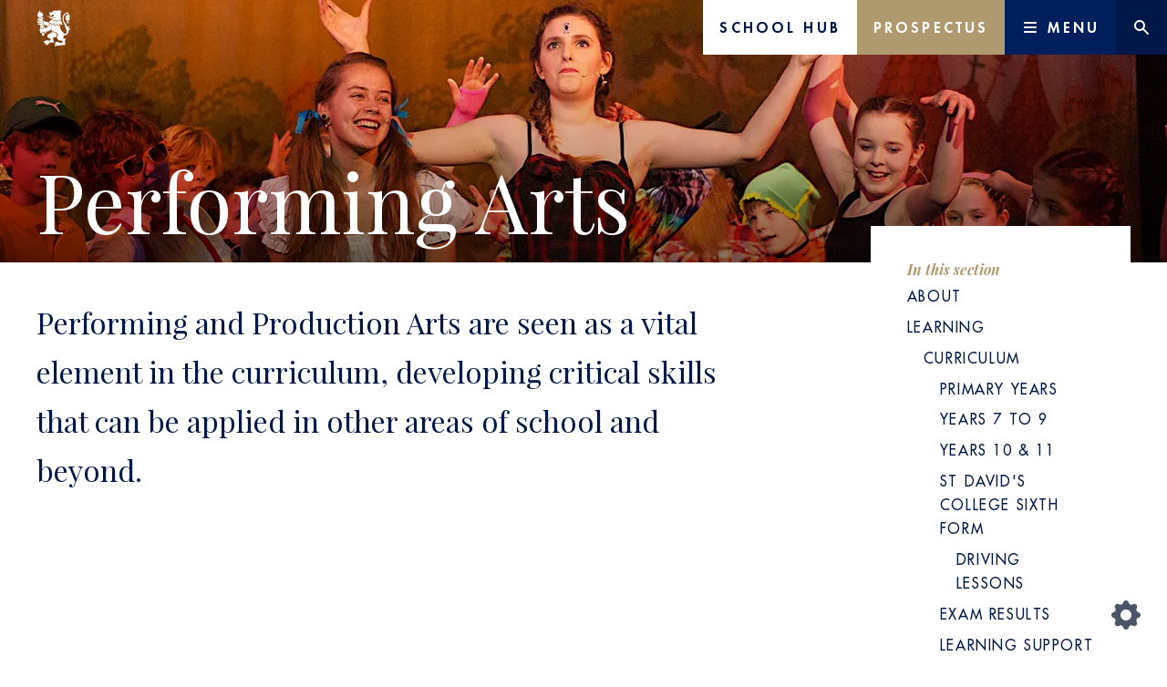

--- FILE ---
content_type: text/html; charset=utf-8
request_url: https://www.stdavidscollege.co.uk/learning/performing-arts
body_size: 37182
content:
<!doctype html><html
lang="en-GB"	class="preload
genericPage	       learning performing-arts
pages genericPage"
><head><meta
charset="utf-8" /><meta
name="color-scheme" content="light dark"><meta
name="viewport"
content="width=device-width,initial-scale=1"><link
rel="preload" as="font" crossorigin="anonymous" type="font/woff2" href="/assets/fonts/FuturaStd-Medium.woff2" /><link
rel="preload" as="font" crossorigin="anonymous" type="font/woff"  href="/assets/fonts/FuturaStd-Medium.woff" /><link
rel="preload" as="font" crossorigin="anonymous" type="font/woff2" href="/assets/fonts/PlayfairDisplay-Regular.woff2" /><link
rel="preload" as="font" crossorigin="anonymous" type="font/woff"  href="/assets/fonts/PlayfairDisplay-Regular.woff" /> <script>document.querySelector('html').classList.add('js');if(window.innerWidth<1024){document.querySelector('html').classList.add('js-mobile-nav');}else{document.querySelector('html').classList.add('js-desktop-nav');}
document.onreadystatechange=function(){if(document.readyState==='complete'){document.querySelector('html').classList.add('load-complete');}};</script> <script src="/assets/javascript/modern/scroll-reveal-min.js" defer></script> <script src="/assets/javascript/modern/responsive-navigation-min.js" defer></script> <script src="/assets/javascript/modern/theme-switcher-min.js" defer></script> <script src="/assets/javascript/modern/accordion-min.js" defer></script> <link
rel="stylesheet" media="screen" href="/assets/css/priority.css" /><link
rel="stylesheet" media="screen" href="/assets/css/screen.css" /><link
rel="stylesheet" media="screen" href="/assets/css/2025.css" /><meta
name="theme-color" content="#ffffff"><link
rel="icon" href="/assets/favicon/favicon.svg" /><link
rel="mask-icon" href="/assets/favicon/favicon.svg" color="#000000"/><link
rel="apple-touch-icon" href="/assets/favicon/apple-touch-icon.png"><link
rel="manifest" href="/assets/favicon/manifest.json">
 <script src="/assets/javascript/lazysizes.min.js" async></script>  <script>var mapArray=[];function allMaps(){document.addEventListener("DOMContentLoaded",function(){mapArray.forEach(function(item,index,array){item();});});};</script> <script id='pixel-script-poptin' src='https://cdn.popt.in/pixel.js?id=81112c66f47fc' async='true'></script> <title>St David&#039;s College | Performing &amp; Production Arts</title>
<script>window.dataLayer = window.dataLayer || [];
function gtag(){dataLayer.push(arguments)};
gtag('js', new Date());
gtag('config', 'UA-93854711-1', {'send_page_view': true,'anonymize_ip': false,'link_attribution': false,'allow_display_features': false});
gtag('config', 'AW-857775710', {'send_page_view': true});
</script><meta name="keywords" content="independent school,boarding school,girls boarding,rugby school,welsh exiles,rugby pathway,dyslexia school,independent or preparatory school,private boarding school,public school,boarding schools for girls,independent schools,schools in wales,myddelton school,rydal school,private school wales,best dyslexia boarding school,boarding schools in the uk,uk boarding school,rugby,girls boarding school,girls,boarding,school,pastoral,care">
<meta name="description" content="Performing and Production Arts are seen as a vital element in the curriculum, developing critical skills that can be applied in other areas of school and…">
<meta name="referrer" content="no-referrer-when-downgrade">
<meta name="robots" content="all">
<meta content="https://www.facebook.com/stdavidscollege" property="fb:profile_id">
<meta content="en_GB" property="og:locale">
<meta content="St David&#039;s College" property="og:site_name">
<meta content="website" property="og:type">
<meta content="https://www.stdavidscollege.co.uk/learning/performing-arts" property="og:url">
<meta content="Performing &amp; Production Arts" property="og:title">
<meta content="Performing and Production Arts are seen as a vital element in the curriculum, developing critical skills that can be applied in other areas of school and…" property="og:description">
<meta content="https://www.stdavidscollege.co.uk/content/images/Performing-Arts-Music/_1200x630_crop_center-center_82_none/DSC_5189.jpg?mtime=1626251277" property="og:image">
<meta content="1200" property="og:image:width">
<meta content="630" property="og:image:height">
<meta content="Performing Arts" property="og:image:alt">
<meta content="https://www.youtube.com/@SDCLlandudno/videos" property="og:see_also">
<meta content="https://www.instagram.com/stdavidscollege_llandudno/" property="og:see_also">
<meta content="https://www.linkedin.com/school/stdavidscollege" property="og:see_also">
<meta content="https://www.facebook.com/stdavidscollege" property="og:see_also">
<meta content="https://twitter.com/StDavidsCollege" property="og:see_also">
<meta name="twitter:card" content="summary_large_image">
<meta name="twitter:site" content="@StDavidsCollege">
<meta name="twitter:creator" content="@StDavidsCollege">
<meta name="twitter:title" content="Performing &amp; Production Arts">
<meta name="twitter:description" content="Performing and Production Arts are seen as a vital element in the curriculum, developing critical skills that can be applied in other areas of school and…">
<meta name="twitter:image" content="https://www.stdavidscollege.co.uk/content/images/Performing-Arts-Music/_800x418_crop_center-center_82_none/DSC_5189.jpg?mtime=1626251277">
<meta name="twitter:image:width" content="800">
<meta name="twitter:image:height" content="418">
<meta name="twitter:image:alt" content="Performing Arts">
<meta name="google-site-verification" content="Gn6hCA8rnJdcE1_TIIdzL4aKckEe4wouaI-RfG_gqxg">
<link href="https://www.stdavidscollege.co.uk/learning/performing-arts" rel="canonical">
<link href="https://www.stdavidscollege.co.uk/" rel="home">
<link type="text/plain" href="https://www.stdavidscollege.co.uk/humans.txt" rel="author"></head><body
data-instant-intensity="viewport-all"><script async src="https://www.googletagmanager.com/gtag/js?id=UA-93854711-1"></script>

<a
href="#main" class="skipLink">Skip navigation and jump to content</a><header
class="section site_context"><div
class="mainControls"><div
class="left"><p
class="site_title"><a
href="/"><img
src="/assets/images/lion.svg" alt="St Davids College"></a></p></div><div
class="right"><ul
id="special"><li
class="school-hub">
<a
href="https://www.stdavidscollege.co.uk/school-hub"><span>School Hub</span></a></li><li
class="prospectus">
<a
href="https://www.stdavidscollege.co.uk/admissions/prospectus" target="_blank"><span>Prospectus</span></a></li></ul><ul
id="triggers"><li
id="menuTrigger">
<a
href="#navMain" aria-label="Main Menu" id="mainNavToggle">
<svg
width="20" height="20" viewBox="0 0 20 20" fill="none" xmlns="http://www.w3.org/2000/svg"><path
fill-rule="evenodd" clip-rule="evenodd" d="M3 5C3 4.44772 3.44772 4 4 4H16C16.5523 4 17 4.44772 17 5C17 5.55228 16.5523 6 16 6H4C3.44772 6 3 5.55228 3 5Z" fill="#4A5568"/>
<path
fill-rule="evenodd" clip-rule="evenodd" d="M3 10C3 9.44772 3.44772 9 4 9H16C16.5523 9 17 9.44772 17 10C17 10.5523 16.5523 11 16 11H4C3.44772 11 3 10.5523 3 10Z" fill="#4A5568"/>
<path
fill-rule="evenodd" clip-rule="evenodd" d="M3 15C3 14.4477 3.44772 14 4 14H16C16.5523 14 17 14.4477 17 15C17 15.5523 16.5523 16 16 16H4C3.44772 16 3 15.5523 3 15Z" fill="#4A5568"/>
</svg><span>menu</span>
</a></li><li
id="searchTrigger">
<a
href="#searchForm" aria-label="Website search" id="mainSearchToggle">
<svg
width="20" height="20" viewBox="0 0 20 20" fill="none" xmlns="http://www.w3.org/2000/svg"><path
fill-rule="evenodd" clip-rule="evenodd" d="M8 4C5.79086 4 4 5.79086 4 8C4 10.2091 5.79086 12 8 12C10.2091 12 12 10.2091 12 8C12 5.79086 10.2091 4 8 4ZM2 8C2 4.68629 4.68629 2 8 2C11.3137 2 14 4.68629 14 8C14 9.29583 13.5892 10.4957 12.8907 11.4765L17.7071 16.2929C18.0976 16.6834 18.0976 17.3166 17.7071 17.7071C17.3166 18.0976 16.6834 18.0976 16.2929 17.7071L11.4765 12.8907C10.4957 13.5892 9.29583 14 8 14C4.68629 14 2 11.3137 2 8Z" fill="#4A5568"/>
</svg><span>search</span>
</a></li></ul></div></div><div
class="searchBar" id="searchForm"><form
action="/search" aria-labelledby="mainSearchToggle">
<input
type="search" name="searchTerm" placeholder="Search">
<input
type="submit" value="Go" class="dc_button"></form></div><div
id="navMain"><div
class="row1"><nav
aria-labelledby="mainNavToggle"><ul
class="l-1"><li
class="has-children"
>
<a
class="
"
>About</a><ul
class="l-2"><li
>
<a
href="https://www.stdavidscollege.co.uk/about/why-choose-st-davids-college"				class="
dc_anchor2				"
>Why choose St David’s College?</a></li><li
>
<a
href="https://www.stdavidscollege.co.uk/about/heads-welcome"				class="
dc_anchor2				"
>Headmaster&#039;s Welcome</a></li><li
>
<a
href="https://www.stdavidscollege.co.uk/about/school-reviews-testimonials"				class="
dc_anchor2				"
>Reports, Reviews &amp; Testimonials</a></li><li
>
<a
href="https://www.stdavidscollege.co.uk/about/ethos-vision-and-values"				class="
dc_anchor2				"
>Ethos, Values &amp; Vision</a></li><li
>
<a
href="https://www.stdavidscollege.co.uk/about/christian-principles"				class="
dc_anchor2				"
>Christian Principles</a></li><li
>
<a
href="https://www.stdavidscollege.co.uk/about/explore"				class="
dc_anchor2				"
>Explore - 360 Tour</a></li><li
>
<a
href="https://www.stdavidscollege.co.uk/about/video-gallery"				class="
dc_anchor2				"
>Video Gallery</a></li><li
>
<a
href="https://www.stdavidscollege.co.uk/about/past-pupils"				class="
dc_anchor2				"
>Past Pupils</a></li><li
>
<a
href="https://www.stdavidscollege.co.uk/about/policies"				class="
dc_anchor2				"
>Policies</a></li><li
>
<a
href="https://www.stdavidscollege.co.uk/about/vacancies"				class="
dc_anchor2				"
>Vacancies</a></li><li
>
<a
href="https://www.stdavidscollege.co.uk/about/staff"				class="
dc_anchor2				"
>Staff</a></li><li
>
<a
href="https://www.stdavidscollege.co.uk/about/governors"				class="
dc_anchor2				"
>Governors</a></li><li
>
<a
href="https://www.stdavidscollege.co.uk/about/contact-us"				class="
dc_anchor2				"
>Contact Us</a></li></ul></li><li
class="has-children"
>
<a
href="https://www.stdavidscollege.co.uk/admissions"				class="
"
>Admissions</a><ul
class="l-2"><li
>
<a
href="https://www.stdavidscollege.co.uk/admissions/admissions-process"				class="
dc_anchor2				"
>Admissions journey</a></li><li
>
<a
href="https://www.stdavidscollege.co.uk/admissions/tours-and-open-days"				class="
dc_anchor2				"
>Tours &amp; Open Days</a></li><li
>
<a
href="https://www.stdavidscollege.co.uk/admissions/sixth-form-open-evening"				class="
dc_anchor2				"
>Sixth Form Open Evening</a></li><li
>
<a
href="https://www.stdavidscollege.co.uk/admissions/uniform"				class="
dc_anchor2				"
>Uniform</a></li><li
>
<a
href="https://www.stdavidscollege.co.uk/admissions/international-students"				class="
dc_anchor2				"
>International Students</a></li><li
>
<a
href="https://www.stdavidscollege.co.uk/admissions/military-families"				class="
dc_anchor2				"
>Military Families</a></li><li
>
<a
href="https://www.stdavidscollege.co.uk/admissions/prospectus"				class="
dc_anchor2				"
>Request a Prospectus</a></li><li
>
<a
href="https://www.stdavidscollege.co.uk/admissions/fees-bursaries-scholarships"				class="
dc_anchor2				"
>Fees, Bursaries, Scholarships</a></li></ul></li><li
class="has-children"
>
<a
class="
"
>Learning</a><ul
class="l-2"><li
>
<a
href="https://www.stdavidscollege.co.uk/learning/curriculum"				class="
dc_anchor2				"
>Curriculum</a></li><li
>
<a
href="https://www.stdavidscollege.co.uk/learning/exam-results"				class="
dc_anchor2				"
>Exam Results</a></li><li
>
<a
href="https://www.stdavidscollege.co.uk/learning/support-for-all"				class="
dc_anchor2				"
>Learning Support</a></li><li
>
<a
href="https://www.stdavidscollege.co.uk/learning/the-cadogan-centre"				class="
dc_anchor2				"
>The Cadogan Learning Support Centre</a></li><li
>
<a
href="https://www.stdavidscollege.co.uk/learning/dyslexia"				class="
dc_anchor2				"
>Dyslexia &amp; weakness in literacy</a></li><li
>
<a
href="https://www.stdavidscollege.co.uk/learning/academic-extension"				class="
dc_anchor2				"
>Academic Extension</a></li><li
>
<a
href="https://www.stdavidscollege.co.uk/learning/english-as-an-additional-language-eal"				class="
dc_anchor2				"
>English as an Additional Language (EAL)</a></li><li
>
<a
href="https://www.stdavidscollege.co.uk/learning/careers-leavers-destinations"				class="
dc_anchor2				"
>Careers &amp; Leavers Destinations</a></li><li
>
<a
href="https://www.stdavidscollege.co.uk/learning/results"				class="
dc_anchor2				"
>Results</a></li><li
>
<a
href="https://www.stdavidscollege.co.uk/learning/sport"				class="
dc_anchor2				"
>Sport</a></li><li
>
<a
href="https://www.stdavidscollege.co.uk/learning/outdoor-education"				class="
dc_anchor2				"
>Outdoor Education</a></li><li
>
<a
href="https://www.stdavidscollege.co.uk/learning/design-technology"				class="
dc_anchor2				"
>Design and Technology</a></li><li
>
<a
href="https://www.stdavidscollege.co.uk/learning/performing-arts"				class="
is-active					dc_anchor2				"
>Performing Arts</a></li><li
>
<a
href="https://www.stdavidscollege.co.uk/learning/music"				class="
dc_anchor2				"
>Music</a></li><li
>
<a
href="https://www.stdavidscollege.co.uk/learning/exam-preparation"				class="
dc_anchor2				"
>Exam Preparation</a></li></ul></li><li
class="has-children"
>
<a
class="
"
>Living &amp; Boarding</a><ul
class="l-2"><li
>
<a
href="https://www.stdavidscollege.co.uk/living/boarding"				class="
dc_anchor2				"
>Boarding</a></li><li
>
<a
href="https://www.stdavidscollege.co.uk/learning/english-as-an-additional-language-eal"				class="
dc_anchor2				"
>English Support for Overseas Boarders</a></li><li
>
<a
href="https://www.stdavidscollege.co.uk/living/chaplaincy"				class="
dc_anchor2				"
>Chaplaincy</a></li><li
>
<a
href="https://www.stdavidscollege.co.uk/living/food"				class="
dc_anchor2				"
>Food</a></li><li
>
<a
href="https://www.stdavidscollege.co.uk/living/day"				class="
dc_anchor2				"
>Day Pupils</a></li><li
>
<a
href="https://www.stdavidscollege.co.uk/living/evening-and-weekends"				class="
dc_anchor2				"
>Evening &amp; Weekends</a></li><li
>
<a
href="https://www.stdavidscollege.co.uk/living/med-centre"				class="
dc_anchor2				"
>Medical Centre</a></li><li
>
<a
href="https://www.stdavidscollege.co.uk/living/wellbeing-and-safeguarding"				class="
dc_anchor2				"
>Safeguarding and Wellbeing</a></li></ul></li><li
class="has-children"
>
<a
class="
"
>What&#039;s On</a><ul
class="l-2"><li
>
<a
href="https://www.stdavidscollege.co.uk/news"				class="
dc_anchor2				"
>St David&#039;s News</a></li><li
>
<a
href="https://www.stdavidscollege.co.uk/living/lion-magazine"				class="
dc_anchor2				"
>Lion Magazine</a></li><li
>
<a
href="https://www.stdavidscollege.co.uk/calendar"				class="
dc_anchor2				"
>Calendar</a></li><li
>
<a
href="https://www.stdavidscollege.co.uk/admissions/tours-and-open-days"				class="
dc_anchor2				"
>Open Events</a></li></ul></li><li
class="has-children"
>
<a
class="
"
>Safeguarding</a><ul
class="l-2"><li
>
<a
href="https://www.stdavidscollege.co.uk/living/wellbeing-and-safeguarding"				class="
dc_anchor2				"
>Safeguarding and Wellbeing</a></li><li
>
<a
href="https://www.stdavidscollege.co.uk/living/wellbeing-and-safeguarding/e-safety"				class="
dc_anchor2				"
>E-Safety</a></li></ul></li><li
>
<a
href="https://www.stdavidscollege.co.uk/learning/curriculum/junior-years"				class="
"
>Primary Years</a></li><li
>
<a
href="https://www.stdavidscollege.co.uk/learning/curriculum/sixthform"				class="
"
>Sixth Form</a></li></ul></nav></div><div
class="row2"><div
class="address"><p><strong>St David’s College</strong><br
/>Gloddaeth Hall,<br
/>Llandudno,<br
/>LL30 1RD,<br
/>North Wales,<br
/>United Kingdom (UK)</p><p
class="phoneAndMail">
+44(0)1492 875 974
<a
href="mailto:pa@stdavidscollege.co.uk">
pa@stdavidscollege.co.uk
</a></p></div><div
class="social"><div
class="sm outline"><ul><li>
<a
href="https://twitter.com/StDavidsCollege">
<svg
xmlns="http://www.w3.org/2000/svg"
aria-label="twitter" role="img"
viewBox="0 0 103.36 84">
<path
d="M92.78 20.92c0 .91.06 1.83.06 2.74C92.84 51.69 71.51 84 32.5 84A60 60 0 0 1 0 74.47a42.27 42.27 0 0 0 5.06.3 42.54 42.54 0 0 0 26.34-9.08A21.22 21.22 0 0 1 11.58 51a21.22 21.22 0 0 0 9.58-.36 21.22 21.22 0 0 1-17-20.79v-.27a21.13 21.13 0 0 0 9.6 2.65A21.23 21.23 0 0 1 7.19 3.88 60.2 60.2 0 0 0 50.9 26 21.22 21.22 0 0 1 87 6.7a42.39 42.39 0 0 0 13.5-5.15 21.29 21.29 0 0 1-9.32 11.73 42.39 42.39 0 0 0 12.18-3.34 43.1 43.1 0 0 1-10.58 10.98z" />
</svg>
</a></li><li>
<a
href="https://www.facebook.com/stdavidscollege">
<svg
xmlns="http://www.w3.org/2000/svg"
aria-label="facebook" role="img"
viewBox="0 0 46.67 84">
<path
d="M46.67 14.6H33.34c-1.58 0-3.33 2.07-3.33 4.85v9.63h16.66V42.8H30V84H14.27V42.8H0V29.08h14.27V21c0-11.58 8-21 19.07-21h13.33z" />
</svg>
</a></li><li>
<a
href="https://www.linkedin.com/school/stdavidscollege">
<svg
xmlns="http://www.w3.org/2000/svg"
aria-label="Linked In" role="img"
viewBox="0 0 90.56 89.29">
<g
data-name="linkedin">
<path
d="M20.51 9.68c0 5.35-3.95 9.68-10.45 9.68C3.95 19.36 0 15 0 9.68S4.08 0 10.32 0s10.06 4.2 10.19 9.68zm-20 79.61V27h19.36v62.29zM31.46 46.87c0-7.77-.25-14.26-.51-19.87h16.81l.89 8.66H49A22.37 22.37 0 0 1 68.27 25.6c12.74 0 22.29 8.54 22.29 26.88v36.81H71.2V54.77c0-8-2.8-13.5-9.81-13.5-5.35 0-8.53 3.69-9.93 7.26a13.9 13.9 0 0 0-.64 4.84v35.92H31.46z"/>
</g>
</svg>
</a></li><li>
<a
href="https://www.instagram.com/stdavidscollege_llandudno/">
<svg
xmlns="http://www.w3.org/2000/svg"
viewBox="0 0 95.16 95.16"
aria-label="Instagram" role="img">
<path
d="M94.87 28a34.92 34.92 0 0 0-2.21-11.55A23.32 23.32 0 0 0 87.17 8a23.32 23.32 0 0 0-8.43-5.5A34.92 34.92 0 0 0 67.2.29C62.12.05 60.5 0 47.58 0S33 .05 28 .29A34.92 34.92 0 0 0 16.41 2.5 23.32 23.32 0 0 0 8 8a23.32 23.32 0 0 0-5.5 8.41A34.92 34.92 0 0 0 .29 28C.05 33 0 34.66 0 47.58S.05 62.12.29 67.2A34.92 34.92 0 0 0 2.5 78.74 23.32 23.32 0 0 0 8 87.17a23.32 23.32 0 0 0 8.43 5.49A34.92 34.92 0 0 0 28 94.87c5.07.23 6.69.29 19.62.29s14.54-.05 19.62-.29a34.92 34.92 0 0 0 11.55-2.21 24.33 24.33 0 0 0 13.87-13.92 34.92 34.92 0 0 0 2.21-11.54c.23-5.07.29-6.7.29-19.62S95.1 33 94.87 28zm-8.56 38.8a26.32 26.32 0 0 1-1.64 8.83 15.75 15.75 0 0 1-9 9 26.32 26.32 0 0 1-8.83 1.64c-5 .23-6.52.28-19.23.28s-14.21 0-19.23-.28a26.32 26.32 0 0 1-8.83-1.64A14.74 14.74 0 0 1 14 81.11a14.74 14.74 0 0 1-3.56-5.47 26.32 26.32 0 0 1-1.59-8.84c-.23-5-.28-6.52-.28-19.23s0-14.21.28-19.23a26.32 26.32 0 0 1 1.64-8.83A14.74 14.74 0 0 1 14 14a14.74 14.74 0 0 1 5.47-3.56A26.32 26.32 0 0 1 28.3 8.8c5-.23 6.52-.28 19.23-.28s14.21 0 19.23.28a26.32 26.32 0 0 1 8.83 1.64A14.74 14.74 0 0 1 81.11 14a14.74 14.74 0 0 1 3.56 5.47 26.32 26.32 0 0 1 1.64 8.83c.23 5 .28 6.52.28 19.23s-.05 14.26-.28 19.27zM47.58 23.15A24.43 24.43 0 1 0 72 47.58a24.43 24.43 0 0 0-24.42-24.43zm0 40.29a15.86 15.86 0 1 1 15.86-15.86 15.86 15.86 0 0 1-15.86 15.86zm31.11-41.26A5.71 5.71 0 1 1 73 16.47a5.71 5.71 0 0 1 5.69 5.71z" />
</svg>
</a></li><li>
<a
href="https://www.youtube.com/@SDCLlandudno/videos">
<svg
xmlns="http://www.w3.org/2000/svg"
aria-label="YouTube" role="img"
viewBox="0 0 109.09 84">
<path
d="M54.55 0C.94 0 0 4.77 0 42s.94 42 54.55 42 54.55-4.77 54.55-42-.95-42-54.55-42zM72 43.82L47.54 55.25c-2.14 1-3.9-.12-3.9-2.49V31.23c0-2.36 1.76-3.48 3.9-2.49L72 40.18c2.17 1 2.17 2.64 0 3.64z" />
</svg>
</a></li></ul></div></div></div></div></header><main
id="main"><div
class="cmsf-pageHeader imageHeader lightTextOnDarkBackground short"><div
class="image macroImageChangesShape ">
<picture
data-object-fit="cover"
>
<source
media="(max-width: 359px)" srcset="/imager/images/Performing-Arts-Music/44359/DSC_5189_03b72faba51f12669978c6b1f95a5ec4.webp"  type="image/webp">
<source
media="(min-width: 2000px)" srcset="/imager/images/Performing-Arts-Music/44359/DSC_5189_1051dbe1b653ef8dd750fdb0f42e6ac3.webp"  type="image/webp">
<source
media="(min-width: 1024px)" srcset="/imager/images/Performing-Arts-Music/44359/DSC_5189_fcfb98f3f7b0762afc290d5708c546b1.webp"  type="image/webp">
<source
media="(min-width: 680px)" srcset="/imager/images/Performing-Arts-Music/44359/DSC_5189_e7a1eaa45edf84c1f382fc5f09a507e8.webp"  type="image/webp">
<source
media="(min-width: 360px)" srcset="/imager/images/Performing-Arts-Music/44359/DSC_5189_d7c14b18f5945c769b7fc65d0fc4983a.webp"  type="image/webp">
<source
media="(max-width: 359px)" srcset="/imager/images/Performing-Arts-Music/44359/DSC_5189_e0dbfe32e225f40077d9e7caed6e3b17.jpeg"  type="image/jpeg">
<source
media="(min-width: 2000px)" srcset="/imager/images/Performing-Arts-Music/44359/DSC_5189_e43cb40a6f9f1fead32106c9a9cff915.jpeg"  type="image/jpeg">
<source
media="(min-width: 1024px)" srcset="/imager/images/Performing-Arts-Music/44359/DSC_5189_521787c384f6a87e9544d596e3260840.jpeg"  type="image/jpeg">
<source
media="(min-width: 680px)" srcset="/imager/images/Performing-Arts-Music/44359/DSC_5189_9b0071db72ed1d4114c8d6504e2957da.jpeg"  type="image/jpeg">
<source
media="(min-width: 360px)" srcset="/imager/images/Performing-Arts-Music/44359/DSC_5189_98bdb92d326bd651416ba1c0657bd50d.jpeg"  type="image/jpeg">
<img
loading="auto"
src="/imager/images/Performing-Arts-Music/44359/DSC_5189_e43cb40a6f9f1fead32106c9a9cff915.jpeg"
alt="DSC 5189"
data-object-fit="cover"
/>
</picture></div><div
class="textWrapper"><div
class="dc_smoothGradDark"></div><div
class="dc_constrain-centre"><div
class="theText"><h1 class="h1">Performing Arts</h1></div></div></div></div><div
class="section row1"><div
class="dc_constrain-centre dc_layout-padding-bottom dc_grid-main-side"><div
class="dc_col-main dc_layout-padding-top"><div
class="mixedContent"><div
class="introParagraph" data-reveal-on-scroll><p
class="h2">Performing and Production Arts are seen as a vital element in the curriculum, developing critical skills that can be applied in other areas of school and beyond.</h2></div><div
class="spacer small lionMotif" data-reveal-on-scroll>
<svg
xmlns="http://www.w3.org/2000/svg" width="38" height="41" viewbox="0 0 38 41">
<path
fill-rule="evenodd" fill="#FFF" d="M36.549,21.293 C36.922,21.487 37.142,21.805 37.220,22.226 C37.046,22.235 36.877,22.228 36.714,22.255 C35.888,22.394 35.323,23.057 35.331,23.898 C35.339,24.893 35.100,25.816 34.529,26.631 C33.551,28.029 32.196,28.714 30.488,28.691 C30.200,28.686 30.011,28.860 30.017,29.140 C30.033,29.963 29.799,30.713 29.341,31.393 C29.180,31.634 29.180,31.867 29.316,32.103 C29.453,32.342 29.673,32.463 29.947,32.447 C30.412,32.417 30.875,32.378 31.338,32.337 C31.764,32.299 32.111,32.560 32.171,32.983 C32.181,33.055 32.167,33.145 32.129,33.206 C31.982,33.442 31.849,33.693 31.661,33.891 C31.133,34.446 31.012,35.073 31.217,35.798 C31.361,36.307 31.464,36.829 31.458,37.364 C31.457,37.512 31.448,37.660 31.452,37.809 C31.457,37.996 31.455,38.186 31.488,38.370 C31.598,38.981 31.142,39.535 30.522,39.517 C30.117,39.506 29.711,39.464 29.306,39.463 C28.268,39.461 27.242,39.563 26.228,39.800 C25.166,40.049 24.085,40.125 22.997,40.076 C22.559,40.056 22.189,40.180 21.887,40.501 C21.854,40.536 21.783,40.549 21.729,40.548 C21.226,40.542 20.760,40.664 20.325,40.915 C20.284,40.939 20.248,40.973 20.209,41.002 L20.149,41.002 C20.099,40.733 20.067,40.466 20.147,40.195 C20.216,39.956 20.331,39.747 20.506,39.571 C20.936,39.135 21.441,38.843 22.056,38.761 C22.084,38.758 22.112,38.749 22.168,38.737 C21.953,38.584 21.742,38.536 21.508,38.576 C20.944,38.673 20.406,38.852 19.901,39.126 C19.872,39.141 19.840,39.153 19.793,39.175 C19.721,38.623 19.869,38.160 20.230,37.757 C20.605,37.338 21.096,37.281 21.643,37.301 C21.345,36.927 20.972,36.766 20.526,36.756 C20.561,36.197 21.144,35.764 21.723,35.834 C22.694,35.952 23.621,36.212 24.516,36.606 C25.346,36.973 26.222,37.147 27.128,37.162 C27.595,37.169 28.017,37.025 28.379,36.730 C28.571,36.574 28.623,36.339 28.667,36.110 C28.810,35.381 28.346,34.662 27.633,34.537 C27.444,34.504 27.239,34.533 27.044,34.554 C25.270,34.748 23.870,34.114 22.823,32.674 C22.638,32.420 22.619,32.130 22.591,31.843 C22.488,30.782 22.712,29.792 23.205,28.848 C23.547,28.193 23.499,27.531 23.052,26.944 C22.054,25.633 20.728,24.842 19.106,24.565 C18.497,24.461 17.881,24.494 17.276,24.632 C17.146,24.661 17.086,24.629 17.020,24.516 C16.448,23.542 16.255,22.501 16.453,21.388 C16.458,21.363 16.461,21.339 16.464,21.314 C16.465,21.299 16.464,21.285 16.464,21.234 C16.035,21.657 15.871,22.143 15.926,22.724 C15.408,22.777 14.919,22.687 14.426,22.495 C14.345,23.071 14.538,23.516 14.992,23.876 C14.246,24.102 13.547,24.033 12.870,23.717 C12.796,24.070 12.724,24.414 12.652,24.761 C12.103,24.747 11.638,24.589 11.242,24.256 C11.077,24.117 10.910,24.082 10.722,24.169 C10.524,24.262 10.428,24.428 10.431,24.647 C10.439,25.222 10.656,25.705 11.075,26.097 C11.122,26.140 11.171,26.180 11.220,26.222 C11.218,26.236 11.216,26.250 11.214,26.265 C10.917,26.248 10.615,26.257 10.323,26.207 C9.989,26.150 9.663,26.039 9.333,25.955 C9.239,25.931 9.203,25.875 9.183,25.782 C9.073,25.261 8.749,24.931 8.243,24.759 C7.756,25.395 7.121,25.624 6.333,25.449 C6.178,25.831 5.914,26.105 5.510,26.217 C5.192,26.307 4.883,26.274 4.587,26.121 C3.972,25.804 3.787,25.065 4.066,24.413 C3.697,24.383 3.617,24.310 3.552,23.935 C3.534,23.833 3.522,23.730 3.515,23.626 C3.491,23.276 3.575,23.134 3.895,22.980 C3.600,22.741 3.464,22.432 3.473,22.057 C3.477,21.911 3.526,21.789 3.627,21.682 C3.966,21.325 4.452,21.185 4.806,21.403 C5.011,21.528 5.215,21.546 5.432,21.574 C5.697,21.608 5.961,21.648 6.224,21.694 C6.314,21.710 6.375,21.696 6.449,21.636 C6.649,21.476 6.864,21.333 7.070,21.179 C7.122,21.139 7.172,21.089 7.208,21.033 C7.445,20.662 7.667,20.281 7.916,19.918 C8.102,19.646 8.388,19.563 8.704,19.626 C9.138,19.714 9.320,20.240 9.056,20.637 C8.890,20.889 8.712,21.134 8.540,21.382 C8.513,21.422 8.487,21.462 8.438,21.537 C10.000,20.991 11.377,20.204 12.604,19.152 C13.828,18.103 14.818,16.864 15.586,15.433 C15.689,15.804 15.777,16.162 15.890,16.513 C16.004,16.865 16.143,17.208 16.284,17.592 C16.723,17.398 17.143,17.235 17.540,17.028 C17.937,16.821 18.313,16.570 18.708,16.332 C19.122,17.200 19.702,17.960 20.470,18.580 C21.159,18.097 21.710,17.497 22.125,16.817 C22.424,17.174 22.703,17.547 23.024,17.881 C23.251,18.118 23.535,18.300 23.792,18.509 C23.874,18.575 23.940,18.569 24.028,18.511 C24.611,18.127 25.095,17.645 25.471,17.056 C25.493,17.024 25.515,16.992 25.554,16.935 C25.558,16.997 25.563,17.033 25.563,17.068 C25.521,18.845 25.832,20.556 26.500,22.204 C26.713,22.728 27.040,23.167 27.444,23.558 C28.374,24.461 29.203,25.452 29.952,26.509 C29.987,26.558 30.028,26.603 30.053,26.657 C30.164,26.901 30.379,26.977 30.622,27.024 C32.020,27.289 33.312,26.254 33.305,24.831 C33.303,24.443 33.180,24.051 33.076,23.671 C32.239,20.633 31.118,17.704 29.702,14.888 C29.147,13.784 28.776,12.629 28.635,11.401 C28.518,10.389 28.534,9.377 28.761,8.386 C28.957,7.533 29.369,6.768 29.893,6.066 C30.629,5.075 31.560,4.323 32.685,3.817 C33.930,3.256 35.309,3.958 35.596,5.292 C35.602,6.008 36.004,6.572 36.327,7.162 C36.663,7.779 36.843,8.431 36.844,9.161 C36.689,9.017 36.553,8.883 36.408,8.759 C36.209,8.588 36.007,8.419 35.798,8.262 C35.717,8.201 35.615,8.159 35.516,8.140 C35.469,8.130 35.389,8.182 35.356,8.230 C35.314,8.289 35.337,8.349 35.410,8.401 C35.504,8.470 35.595,8.554 35.662,8.650 C35.985,9.104 36.248,9.591 36.392,10.133 C36.522,10.627 36.432,11.108 36.279,11.579 C36.205,11.807 36.109,12.028 36.013,12.279 C35.955,12.206 35.928,12.157 35.890,12.124 C35.801,12.047 35.717,11.957 35.613,11.908 C35.426,11.821 35.324,11.893 35.347,12.090 C35.408,12.623 35.286,13.134 35.182,13.649 C35.009,14.508 35.254,15.562 35.765,16.263 C35.541,16.134 35.314,16.011 35.096,15.873 C34.696,15.621 34.328,15.328 34.036,14.951 C33.525,14.296 33.444,13.539 33.510,12.741 C33.540,12.378 33.526,12.011 33.529,11.646 C33.529,11.598 33.507,11.550 33.491,11.503 C33.482,11.477 33.464,11.452 33.436,11.402 C33.199,11.692 32.971,11.968 32.727,12.264 C32.648,12.191 32.564,12.126 32.493,12.048 C32.042,11.549 31.877,10.943 31.900,10.292 C31.911,9.976 31.993,9.657 32.081,9.350 C32.176,9.022 32.381,8.763 32.698,8.605 C32.869,8.519 32.957,8.381 32.932,8.159 C32.791,8.245 32.660,8.330 32.527,8.408 C32.357,8.508 32.188,8.615 32.011,8.697 C31.939,8.729 31.813,8.741 31.765,8.699 C31.719,8.659 31.720,8.532 31.744,8.456 C31.878,8.012 32.151,7.645 32.431,7.285 C32.898,6.685 33.480,6.269 34.245,6.138 C34.293,6.130 34.341,6.115 34.388,6.100 C34.608,6.031 34.638,5.951 34.525,5.755 C34.504,5.718 34.488,5.674 34.483,5.632 C34.412,4.968 33.766,4.585 33.164,4.865 C31.639,5.574 30.581,6.719 29.991,8.293 C29.776,8.868 29.740,9.474 29.727,10.077 C29.692,11.587 30.035,13.011 30.726,14.354 C31.013,14.914 31.268,15.488 31.538,16.055 C31.563,16.108 31.588,16.160 31.626,16.242 C31.793,15.830 32.064,15.559 32.466,15.435 C32.697,15.364 32.932,15.364 33.173,15.429 C32.769,16.995 33.035,18.425 33.979,19.731 C34.103,19.572 34.209,19.410 34.340,19.275 C34.899,18.702 35.761,18.556 36.478,18.905 C36.659,18.994 36.780,19.135 36.848,19.343 C36.162,19.350 35.627,19.617 35.279,20.203 C35.053,20.584 34.982,20.995 35.112,21.443 C35.567,21.100 36.048,21.032 36.549,21.293 ZM35.151,10.951 C35.297,10.571 35.176,9.970 34.943,9.830 C34.916,10.000 34.905,10.184 34.857,10.357 C34.777,10.645 34.859,10.831 35.151,10.951 ZM25.537,16.152 C25.433,16.341 25.342,16.521 25.238,16.693 C24.969,17.139 24.617,17.511 24.204,17.829 C24.112,17.900 24.048,17.893 23.956,17.835 C23.298,17.428 22.746,16.910 22.299,16.280 C22.271,16.239 22.241,16.201 22.201,16.145 C22.160,16.201 22.127,16.247 22.095,16.294 C21.725,16.845 21.280,17.326 20.765,17.746 C20.677,17.818 20.622,17.809 20.537,17.749 C19.795,17.218 19.330,16.508 19.139,15.615 C19.133,15.586 19.126,15.558 19.119,15.530 C19.118,15.526 19.111,15.523 19.097,15.512 C19.066,15.533 19.029,15.554 18.996,15.580 C18.293,16.104 17.527,16.512 16.704,16.814 C16.607,16.850 16.559,16.837 16.505,16.744 C16.215,16.239 16.066,15.697 16.051,15.117 C16.050,15.074 16.047,15.030 16.045,14.972 C15.144,15.256 14.285,15.190 13.449,14.739 C14.200,13.170 15.975,11.925 17.721,11.739 C17.705,11.827 17.688,11.910 17.673,11.994 C17.606,12.381 17.657,12.752 17.821,13.109 C17.863,13.203 17.914,13.241 18.021,13.239 C18.971,13.220 19.844,12.953 20.642,12.440 C20.703,12.401 20.763,12.360 20.822,12.321 C21.015,12.639 21.194,12.952 21.390,13.255 C21.525,13.466 21.687,13.662 21.830,13.870 C21.892,13.961 21.956,13.967 22.053,13.931 C22.671,13.707 23.179,13.336 23.573,12.811 C23.606,12.767 23.637,12.724 23.653,12.702 C23.892,12.863 24.121,13.023 24.355,13.174 C24.622,13.346 24.882,13.315 25.145,13.151 C25.569,12.887 25.834,12.520 25.921,12.027 C25.925,12.002 25.929,11.978 25.935,11.954 C25.938,11.946 25.945,11.937 25.950,11.929 C27.424,12.744 28.624,15.705 28.208,17.538 C27.145,17.414 26.263,16.940 25.537,16.152 ZM25.376,12.144 C25.256,12.361 25.075,12.545 24.921,12.743 C24.866,12.814 24.804,12.812 24.726,12.775 C24.377,12.613 24.062,12.402 23.782,12.137 C23.751,12.107 23.718,12.077 23.701,12.061 C23.443,12.319 23.205,12.593 22.932,12.823 C22.695,13.023 22.416,13.170 22.157,13.343 C22.075,13.398 22.024,13.380 21.961,13.304 C21.566,12.820 21.292,12.277 21.133,11.675 C21.121,11.627 21.109,11.579 21.091,11.509 C20.647,11.834 20.185,12.104 19.681,12.297 C19.176,12.493 18.655,12.623 18.096,12.669 C18.064,12.235 18.141,11.826 18.271,11.408 C17.457,11.567 16.665,11.536 15.863,11.238 C17.397,10.155 19.076,9.661 20.935,9.739 L20.935,9.260 C19.789,9.315 18.652,9.449 17.523,9.649 C16.398,9.847 15.290,10.119 14.166,10.461 C14.640,9.864 14.935,9.220 15.068,8.519 C15.347,8.519 15.619,8.507 15.889,8.521 C16.873,8.570 17.788,8.367 18.611,7.809 C18.993,7.551 19.165,7.190 19.076,6.735 C18.991,6.309 18.723,6.030 18.296,5.932 C17.848,5.829 17.490,5.991 17.213,6.349 C17.210,6.353 17.206,6.356 17.205,6.361 C17.048,6.775 16.676,6.858 16.307,6.934 C15.928,7.011 15.548,7.000 15.175,6.896 C15.108,6.878 15.037,6.836 14.993,6.783 C14.488,6.192 14.160,5.512 13.997,4.752 C13.983,4.687 13.953,4.622 13.916,4.566 C13.759,4.329 13.858,4.032 14.126,3.938 C15.090,3.599 16.077,3.384 17.101,3.361 C17.283,3.357 17.392,3.265 17.486,3.109 C17.678,2.787 17.882,2.471 18.107,2.171 C18.360,1.832 18.706,1.672 19.140,1.650 C20.376,1.588 21.605,1.619 22.827,1.820 C22.881,1.829 22.938,1.834 22.989,1.821 C23.835,1.612 24.613,1.256 25.317,0.743 C25.332,0.733 25.341,0.713 25.353,0.698 L25.383,0.698 C25.647,1.178 25.653,1.670 25.453,2.172 C25.433,2.222 25.437,2.281 25.430,2.336 C25.486,2.335 25.546,2.346 25.597,2.330 C26.170,2.153 26.715,1.910 27.233,1.604 C27.279,1.577 27.326,1.551 27.393,1.515 C27.411,1.803 27.371,2.063 27.295,2.317 C27.147,2.817 26.864,3.227 26.448,3.541 C26.380,3.592 26.352,3.631 26.382,3.723 C26.532,4.183 26.576,4.658 26.576,5.142 C26.576,6.322 26.591,7.501 26.607,8.680 C26.613,9.140 26.608,9.603 26.657,10.060 C26.731,10.754 27.081,11.305 27.642,11.722 C27.662,11.737 27.681,11.753 27.736,11.796 C26.975,11.856 26.290,11.715 25.652,11.420 C25.561,11.668 25.499,11.922 25.376,12.144 ZM20.158,3.563 C19.838,3.437 19.372,3.562 19.157,3.820 C19.411,4.096 19.665,4.371 19.944,4.675 C20.069,4.581 20.224,4.491 20.345,4.367 C20.596,4.114 20.491,3.693 20.158,3.563 ZM17.382,7.467 C17.593,7.461 17.805,7.466 17.968,7.466 C17.490,7.571 16.961,7.669 16.442,7.807 C15.851,7.966 15.255,8.124 14.686,8.347 C13.964,8.632 13.249,8.613 12.536,8.389 C11.994,8.219 11.688,7.779 11.465,7.271 C11.561,7.318 11.657,7.364 11.753,7.409 C12.376,7.698 13.031,7.866 13.716,7.883 C13.993,7.891 14.274,7.819 14.551,7.769 C15.488,7.599 16.431,7.498 17.382,7.467 ZM9.257,19.847 C9.064,19.465 8.827,19.289 8.303,19.408 C8.595,19.076 8.688,18.711 8.550,18.294 C8.998,18.544 9.338,19.300 9.257,19.847 ZM12.940,14.965 C12.945,15.057 12.983,15.116 13.071,15.160 C13.601,15.430 14.160,15.575 14.755,15.571 C14.828,15.570 14.901,15.571 15.004,15.571 C14.199,16.828 13.227,17.899 12.069,18.815 C11.893,18.607 11.874,18.366 11.884,18.084 C11.715,18.286 11.534,18.413 11.295,18.439 C11.171,18.452 11.075,18.432 11.018,18.303 C10.880,17.988 10.735,17.676 10.607,17.392 C10.376,17.512 10.117,17.662 9.844,17.781 C9.698,17.844 9.527,17.851 9.367,17.886 C9.285,17.905 9.239,17.873 9.210,17.795 C9.102,17.509 8.990,17.224 8.880,16.938 C8.861,16.889 8.847,16.838 8.821,16.761 C8.680,17.066 8.473,17.251 8.142,17.297 C8.128,17.040 8.072,16.797 8.150,16.536 C8.325,15.951 8.251,15.380 7.978,14.835 C7.883,14.646 7.865,14.452 7.940,14.248 C8.120,13.762 8.086,13.287 7.849,12.826 C7.827,12.783 7.804,12.741 7.788,12.685 C9.455,13.673 11.249,14.271 13.208,14.472 C13.015,14.612 12.929,14.764 12.940,14.965 ZM7.358,9.967 C6.225,10.539 5.023,10.823 3.851,10.825 C3.122,10.823 2.500,10.748 1.885,10.602 C1.775,10.576 1.695,10.543 1.701,10.405 C1.705,10.317 1.680,10.229 1.667,10.140 C1.634,9.904 1.749,9.739 1.983,9.707 C2.856,9.588 3.729,9.471 4.602,9.355 C5.460,9.240 6.320,9.128 7.178,9.011 C7.478,8.970 7.623,9.072 7.667,9.376 C7.725,9.782 7.725,9.781 7.358,9.967 ZM6.212,8.476 C6.157,8.520 6.085,8.562 6.017,8.570 C4.958,8.715 3.899,8.857 2.838,8.991 C2.757,9.002 2.652,8.969 2.585,8.920 C2.152,8.596 1.781,8.214 1.511,7.742 C1.047,6.931 1.066,6.082 1.309,5.211 C1.546,4.359 2.034,3.660 2.603,3.001 C2.844,2.722 3.053,2.411 3.245,2.096 C3.348,1.928 3.387,1.720 3.448,1.548 C3.676,1.883 3.909,2.233 4.148,2.578 C4.495,3.078 4.695,3.639 4.835,4.225 C4.846,4.274 4.859,4.321 4.875,4.384 C5.160,3.919 5.307,3.429 5.308,2.869 C5.761,3.617 6.176,4.345 6.117,5.255 C6.289,5.178 6.388,5.045 6.406,4.884 C6.434,4.641 6.428,4.392 6.427,4.146 C6.427,4.052 6.404,3.959 6.388,3.843 C6.629,4.067 6.799,4.316 6.948,4.584 C7.644,5.839 7.227,7.665 6.212,8.476 ZM1.718,10.963 C2.412,10.876 3.313,11.472 3.511,12.161 C2.976,12.388 2.428,12.531 1.860,12.592 C1.444,12.635 1.059,12.290 1.018,11.862 C0.974,11.420 1.287,11.017 1.718,10.963 ZM1.619,13.271 C2.399,13.259 3.076,13.533 3.675,14.052 C3.450,14.462 3.130,14.751 2.705,14.928 C2.307,15.095 1.892,15.099 1.480,15.022 C1.167,14.963 0.955,14.759 0.841,14.459 C0.824,14.413 0.808,14.367 0.791,14.321 L0.791,13.965 C0.822,13.893 0.848,13.818 0.885,13.750 C1.043,13.458 1.286,13.276 1.619,13.271 ZM7.173,11.818 C6.065,12.357 4.953,12.883 3.850,13.432 C3.599,13.557 3.412,13.586 3.157,13.429 C2.893,13.267 2.798,13.024 2.669,12.784 C3.084,12.639 3.479,12.500 3.883,12.359 C3.760,11.845 3.495,11.452 3.111,11.133 C3.115,11.117 3.119,11.100 3.123,11.082 C3.267,11.082 3.414,11.067 3.557,11.085 C4.532,11.216 5.466,11.072 6.378,10.706 C6.605,10.614 6.870,10.614 7.119,10.580 C7.146,10.576 7.193,10.623 7.209,10.657 C7.361,10.988 7.389,11.333 7.292,11.685 C7.278,11.737 7.223,11.794 7.173,11.818 ZM7.511,14.270 C7.500,14.322 7.448,14.383 7.398,14.407 C6.479,14.856 5.557,15.302 4.633,15.742 C4.584,15.765 4.494,15.760 4.451,15.729 C4.128,15.504 3.776,15.358 3.393,15.275 C3.344,15.265 3.282,15.214 3.269,15.168 C3.247,15.093 3.201,15.008 3.309,14.933 C3.561,14.759 3.751,14.526 3.912,14.265 C3.979,14.156 3.975,14.080 3.872,14.005 C3.824,13.971 3.784,13.926 3.720,13.868 C4.923,13.286 6.105,12.715 7.297,12.139 C7.544,12.621 7.651,13.119 7.617,13.642 C7.604,13.853 7.556,14.062 7.511,14.270 ZM4.293,19.040 C5.424,18.488 6.560,17.940 7.695,17.393 C7.707,17.387 7.723,17.386 7.752,17.380 C8.121,17.871 8.255,18.411 8.156,19.007 C8.147,19.063 8.104,19.125 8.058,19.161 C7.517,19.578 7.112,20.098 6.827,20.718 C6.802,20.773 6.744,20.821 6.690,20.856 C6.551,20.949 6.393,21.018 6.266,21.123 C6.169,21.203 6.088,21.220 5.974,21.185 C5.876,21.156 5.771,21.140 5.668,21.131 C5.448,21.108 5.237,21.075 5.031,20.971 C4.877,20.892 4.690,20.880 4.521,20.826 C4.459,20.807 4.384,20.766 4.356,20.712 C4.110,20.226 4.060,19.712 4.185,19.184 C4.198,19.129 4.244,19.064 4.293,19.040 ZM3.842,16.880 C3.964,16.775 4.067,16.642 4.152,16.503 C4.255,16.335 4.396,16.233 4.571,16.151 C5.532,15.694 6.487,15.228 7.445,14.765 C7.467,14.755 7.489,14.747 7.519,14.734 C7.708,15.050 7.818,15.385 7.861,15.742 C7.909,16.134 7.877,16.523 7.747,16.899 C7.728,16.956 7.676,17.021 7.623,17.048 C6.480,17.603 5.335,18.155 4.190,18.708 C4.177,18.714 4.162,18.716 4.138,18.723 C3.810,18.340 3.649,17.899 3.642,17.393 C3.639,17.191 3.676,17.022 3.842,16.880 ZM1.873,15.827 C2.455,15.456 3.507,15.485 4.091,15.894 C3.755,16.537 3.270,17.028 2.601,17.319 C2.491,17.368 2.348,17.369 2.224,17.358 C1.871,17.326 1.584,17.059 1.510,16.718 C1.435,16.371 1.580,16.013 1.873,15.827 ZM6.521,26.107 C6.565,26.070 6.627,26.029 6.677,26.033 C7.359,26.087 7.920,25.857 8.364,25.337 C8.379,25.319 8.396,25.303 8.434,25.259 C8.496,25.986 8.559,26.678 8.610,27.368 C8.630,27.629 8.663,27.898 8.620,28.151 C8.509,28.788 7.965,29.211 7.318,29.208 C6.682,29.205 6.157,28.765 6.029,28.125 C5.946,27.703 5.867,27.280 5.777,26.860 C5.757,26.766 5.778,26.726 5.852,26.668 C6.082,26.489 6.297,26.292 6.521,26.107 ZM8.823,34.928 C9.015,34.848 9.238,34.843 9.443,34.789 C9.725,34.716 10.015,34.656 10.280,34.540 C10.806,34.309 11.356,34.252 11.918,34.247 C12.471,34.242 13.014,34.322 13.543,34.484 C13.600,34.502 13.648,34.549 13.704,34.575 C13.769,34.606 13.839,34.651 13.904,34.647 C14.056,34.638 14.210,34.617 14.356,34.575 C14.768,34.459 15.157,34.287 15.497,34.021 C15.876,33.724 15.910,33.447 15.590,33.092 C15.098,32.543 14.506,32.125 13.842,31.806 C13.530,31.656 13.218,31.504 12.918,31.334 C12.726,31.224 12.542,31.091 12.378,30.943 C11.980,30.586 11.865,30.135 11.990,29.620 C12.151,28.952 12.520,28.398 12.962,27.889 C13.531,27.232 14.232,26.745 14.992,26.336 C15.839,25.879 16.712,25.481 17.661,25.287 C19.273,24.955 20.624,25.410 21.701,26.658 C22.152,27.180 22.299,27.795 22.215,28.473 C22.139,29.092 22.070,29.712 21.992,30.331 C21.977,30.448 21.945,30.565 21.905,30.675 C21.843,30.846 21.754,30.875 21.578,30.826 C20.932,30.646 20.270,30.609 19.613,30.703 C18.888,30.807 18.380,31.406 18.273,32.159 C18.209,32.610 18.303,33.046 18.348,33.488 C18.420,34.191 18.607,34.857 18.934,35.485 C18.992,35.598 19.031,35.725 19.061,35.848 C19.184,36.364 18.884,36.791 18.355,36.801 C17.916,36.810 17.475,36.767 17.036,36.731 C16.316,36.672 15.595,36.588 14.874,36.693 C14.657,36.725 14.439,36.791 14.237,36.879 C14.018,36.972 13.914,37.152 13.897,37.407 C13.886,37.572 13.806,37.740 13.724,37.887 C13.462,38.351 13.078,38.670 12.561,38.818 C12.006,38.977 11.761,39.567 12.038,40.074 C12.052,40.101 12.065,40.127 12.080,40.155 C11.326,40.115 10.862,39.402 11.131,38.705 C11.238,38.426 11.285,38.138 11.246,37.823 C11.073,37.916 10.918,38.015 10.752,38.084 C10.397,38.234 10.040,38.380 9.677,38.507 C9.365,38.616 9.353,38.611 9.253,38.927 C8.695,38.145 8.923,37.125 9.760,36.674 C9.336,36.173 8.551,36.269 8.017,36.897 C7.892,36.609 7.871,36.318 7.935,36.026 C8.046,35.514 8.337,35.131 8.823,34.928 Z"/>
</svg></div><div
class="richText cms-textblock cols_two" data-reveal-on-scroll><p>All children grow in self-confidence, developing impressive skills in communication, presentation, teamwork, and self-discipline.</p><p>All pupils take part in Drama classes from Year 7 to Year 9, with a weekly timetabled lesson. Older pupils can take Level 2 and 3 BTEC in Performing Arts or Production Arts. Pupils take part in the LAMDA exams and are encouraged to compete at the Chester Festival of Speech and Drama, further developing their performance skills and confidence.</p></div><div
class="spacer large pureSpace" data-reveal-on-scroll></div><div
class="blockquote" data-reveal-on-scroll><blockquote>We approach drama from a very practical perspective, gently working with the strengths and weaknesses of every child</blockquote></div><div
class="spacer small pureSpace" data-reveal-on-scroll></div><div
id="id-44295"
data-image-count="3"
class="
contentType
contentTypeImages
images
threeImagesMainLeft
imageCount_3
imagesOnRow_3
bgColour_
"
data-reveal-on-scroll
><div
class="outerWrapper">
<a
href="/responsive-image/23151"
class="image grid image_1 ajaxpopupimage"
id="id-44295-1"
><div
class="image macroImageChangesShape ">
<picture
data-object-fit="cover"
>
<source
media="(max-width: 359px)" srcset="/imager/images/Performing-Arts-Music/23151/190126-HSM-SDC-24_d3557f66bdb93db3355fc941dadaa8ba.webp"  type="image/webp">
<source
media="(min-width: 680px)" srcset="/imager/images/Performing-Arts-Music/23151/190126-HSM-SDC-24_858e939689221bf128226b35c13c07fe.webp"  type="image/webp">
<source
media="(min-width: 360px)" srcset="/imager/images/Performing-Arts-Music/23151/190126-HSM-SDC-24_b62de81acd25cdcf5c4a729e2cdc556d.webp"  type="image/webp">
<source
media="(max-width: 359px)" srcset="/imager/images/Performing-Arts-Music/23151/190126-HSM-SDC-24_8c661a8d9766016eff14d7cbd82baa78.jpeg"  type="image/jpeg">
<source
media="(min-width: 680px)" srcset="/imager/images/Performing-Arts-Music/23151/190126-HSM-SDC-24_ad7980ce2a85a11962003939341f8718.jpeg"  type="image/jpeg">
<source
media="(min-width: 360px)" srcset="/imager/images/Performing-Arts-Music/23151/190126-HSM-SDC-24_ab3679b8f582768d4156cb41e51d6914.jpeg"  type="image/jpeg">
<img
loading="lazy"
src="/imager/images/Performing-Arts-Music/23151/190126-HSM-SDC-24_ad7980ce2a85a11962003939341f8718.jpeg"
alt="190126 HSM SDC 24"
data-object-fit="cover"
/>
</picture></div>
</a>
<a
href="/responsive-image/9246"
class="image grid image_2 ajaxpopupimage"
id="id-44295-2"
><div
class="image macroImageChangesShape ">
<picture
data-object-fit="cover"
>
<source
media="(max-width: 359px)" srcset="/imager/images/Performing-Arts-Music/9246/LSOF_Sam-162_web_b74b5a65de102a346dc589bf2d942246.webp"  type="image/webp">
<source
media="(min-width: 680px)" srcset="/imager/images/Performing-Arts-Music/9246/LSOF_Sam-162_web_5c9a376836c869e9d89dd351cea04e3b.webp"  type="image/webp">
<source
media="(min-width: 360px)" srcset="/imager/images/Performing-Arts-Music/9246/LSOF_Sam-162_web_a6959ac1d70dae7e78dac3dd239f5e5e.webp"  type="image/webp">
<source
media="(max-width: 359px)" srcset="/imager/images/Performing-Arts-Music/9246/LSOF_Sam-162_web_2ac799648d41b03ae42b7f75464249db.jpeg"  type="image/jpeg">
<source
media="(min-width: 680px)" srcset="/imager/images/Performing-Arts-Music/9246/LSOF_Sam-162_web_a57baf9cd54d80acd5a6b2c81ab55cde.jpeg"  type="image/jpeg">
<source
media="(min-width: 360px)" srcset="/imager/images/Performing-Arts-Music/9246/LSOF_Sam-162_web_2f524a3637e8749a48947d26ad595c4b.jpeg"  type="image/jpeg">
<img
loading="lazy"
src="/imager/images/Performing-Arts-Music/9246/LSOF_Sam-162_web_a57baf9cd54d80acd5a6b2c81ab55cde.jpeg"
alt="LSOF Sam 162 web"
data-object-fit="cover"
/>
</picture></div>
</a>
<a
href="/responsive-image/9244"
class="image grid image_3 ajaxpopupimage"
id="id-44295-3"
><div
class="image macroImageChangesShape ">
<picture
data-object-fit="cover"
>
<source
media="(max-width: 359px)" srcset="/imager/images/Performing-Arts-Music/9244/DSC_9788_web_b74b5a65de102a346dc589bf2d942246.webp"  type="image/webp">
<source
media="(min-width: 680px)" srcset="/imager/images/Performing-Arts-Music/9244/DSC_9788_web_5c9a376836c869e9d89dd351cea04e3b.webp"  type="image/webp">
<source
media="(min-width: 360px)" srcset="/imager/images/Performing-Arts-Music/9244/DSC_9788_web_a6959ac1d70dae7e78dac3dd239f5e5e.webp"  type="image/webp">
<source
media="(max-width: 359px)" srcset="/imager/images/Performing-Arts-Music/9244/DSC_9788_web_2ac799648d41b03ae42b7f75464249db.jpeg"  type="image/jpeg">
<source
media="(min-width: 680px)" srcset="/imager/images/Performing-Arts-Music/9244/DSC_9788_web_a57baf9cd54d80acd5a6b2c81ab55cde.jpeg"  type="image/jpeg">
<source
media="(min-width: 360px)" srcset="/imager/images/Performing-Arts-Music/9244/DSC_9788_web_2f524a3637e8749a48947d26ad595c4b.jpeg"  type="image/jpeg">
<img
loading="lazy"
src="/imager/images/Performing-Arts-Music/9244/DSC_9788_web_a57baf9cd54d80acd5a6b2c81ab55cde.jpeg"
alt="DSC 9788 web"
data-object-fit="cover"
/>
</picture></div>
</a></div></div><div
class="spacer large pureSpace" data-reveal-on-scroll></div><div
class="richText cms-textblock cols_two" data-reveal-on-scroll><p>But lessons aside, Performing Arts play a vital role in school life. All pupils are involved in the much-anticipated annual House Play Competition, with plays produced, directed and staged entirely by the pupils. The highly acclaimed annual school productions involve pupils from across all age groups in acting, singing, dancing and production. The school’s 2019 production of High School Musical was nominated by the National Operatic and Dramatic Association for the ‘Best Youth Production Award’ across Wales and Ireland. Drama activity sessions are also popular with children in all age groups.</p><p>Pupils have auditioned successfully for the National Youth Theatre whilst at school and many go on to university courses in Performing Arts and Production including at RADA, Trinity Laban Conservatoire, and Guildford PPA or directly into employment in the industry.</p></div><div
class="spacer large pureSpace" data-reveal-on-scroll></div><div
class="blockquote" data-reveal-on-scroll><blockquote>Without the school’s Performing Arts and Production Arts department I would not be studying Technical Theatre at RADA today</blockquote>
<cite>
Alexander Ringo (OD, 2017)</cite></div><div
id="id-45015"
data-image-count="3"
class="
contentType
contentTypeImages
images
threeImagesMainLeft
imageCount_3
imagesOnRow_3
bgColour_
"
data-reveal-on-scroll
><div
class="outerWrapper">
<a
href="/responsive-image/23184"
class="image grid image_1 ajaxpopupimage"
id="id-45015-1"
><div
class="image macroImageChangesShape ">
<picture
data-object-fit="cover"
>
<source
media="(max-width: 359px)" srcset="/imager/images/Performing-Arts-Music/23184/190328-HSM-St-David-College-18_6607fcd641e2588150604729d6c6ce74.webp"  type="image/webp">
<source
media="(min-width: 680px)" srcset="/imager/images/Performing-Arts-Music/23184/190328-HSM-St-David-College-18_66f34b2389b357c64f4da5f47ec4a1e6.webp"  type="image/webp">
<source
media="(min-width: 360px)" srcset="/imager/images/Performing-Arts-Music/23184/190328-HSM-St-David-College-18_298eef7a1479943f1be00c5c6c86d087.webp"  type="image/webp">
<source
media="(max-width: 359px)" srcset="/imager/images/Performing-Arts-Music/23184/190328-HSM-St-David-College-18_e28f3ce4eaa10284e218a544c4fee9c8.jpeg"  type="image/jpeg">
<source
media="(min-width: 680px)" srcset="/imager/images/Performing-Arts-Music/23184/190328-HSM-St-David-College-18_eab9ab428e19a95d36f9fb2bba300eb9.jpeg"  type="image/jpeg">
<source
media="(min-width: 360px)" srcset="/imager/images/Performing-Arts-Music/23184/190328-HSM-St-David-College-18_1da2f267972ae8b8ca73cc8b457a8e91.jpeg"  type="image/jpeg">
<img
loading="lazy"
src="/imager/images/Performing-Arts-Music/23184/190328-HSM-St-David-College-18_eab9ab428e19a95d36f9fb2bba300eb9.jpeg"
alt="190328 HSM St David College 18"
data-object-fit="cover"
/>
</picture></div>
</a>
<a
href="/responsive-image/9241"
class="image grid image_2 ajaxpopupimage"
id="id-45015-2"
><div
class="image macroImageChangesShape ">
<picture
data-object-fit="cover"
>
<source
media="(max-width: 359px)" srcset="/imager/images/Performing-Arts-Music/9241/DSC_5522_web_b74b5a65de102a346dc589bf2d942246.webp"  type="image/webp">
<source
media="(min-width: 680px)" srcset="/imager/images/Performing-Arts-Music/9241/DSC_5522_web_5c9a376836c869e9d89dd351cea04e3b.webp"  type="image/webp">
<source
media="(min-width: 360px)" srcset="/imager/images/Performing-Arts-Music/9241/DSC_5522_web_a6959ac1d70dae7e78dac3dd239f5e5e.webp"  type="image/webp">
<source
media="(max-width: 359px)" srcset="/imager/images/Performing-Arts-Music/9241/DSC_5522_web_2ac799648d41b03ae42b7f75464249db.jpeg"  type="image/jpeg">
<source
media="(min-width: 680px)" srcset="/imager/images/Performing-Arts-Music/9241/DSC_5522_web_a57baf9cd54d80acd5a6b2c81ab55cde.jpeg"  type="image/jpeg">
<source
media="(min-width: 360px)" srcset="/imager/images/Performing-Arts-Music/9241/DSC_5522_web_2f524a3637e8749a48947d26ad595c4b.jpeg"  type="image/jpeg">
<img
loading="lazy"
src="/imager/images/Performing-Arts-Music/9241/DSC_5522_web_a57baf9cd54d80acd5a6b2c81ab55cde.jpeg"
alt="DSC 5522 web"
data-object-fit="cover"
/>
</picture></div>
</a>
<a
href="/responsive-image/9228"
class="image grid image_3 ajaxpopupimage"
id="id-45015-3"
><div
class="image macroImageChangesShape ">
<picture
data-object-fit="cover"
>
<source
media="(max-width: 359px)" srcset="/imager/images/Performing-Arts-Music/9228/DSC_0064_web_b74b5a65de102a346dc589bf2d942246.webp"  type="image/webp">
<source
media="(min-width: 680px)" srcset="/imager/images/Performing-Arts-Music/9228/DSC_0064_web_5c9a376836c869e9d89dd351cea04e3b.webp"  type="image/webp">
<source
media="(min-width: 360px)" srcset="/imager/images/Performing-Arts-Music/9228/DSC_0064_web_a6959ac1d70dae7e78dac3dd239f5e5e.webp"  type="image/webp">
<source
media="(max-width: 359px)" srcset="/imager/images/Performing-Arts-Music/9228/DSC_0064_web_2ac799648d41b03ae42b7f75464249db.jpeg"  type="image/jpeg">
<source
media="(min-width: 680px)" srcset="/imager/images/Performing-Arts-Music/9228/DSC_0064_web_a57baf9cd54d80acd5a6b2c81ab55cde.jpeg"  type="image/jpeg">
<source
media="(min-width: 360px)" srcset="/imager/images/Performing-Arts-Music/9228/DSC_0064_web_2f524a3637e8749a48947d26ad595c4b.jpeg"  type="image/jpeg">
<img
loading="lazy"
src="/imager/images/Performing-Arts-Music/9228/DSC_0064_web_a57baf9cd54d80acd5a6b2c81ab55cde.jpeg"
alt="DSC 0064 web"
data-object-fit="cover"
/>
</picture></div>
</a></div></div><div
class="spacer large pureSpace" data-reveal-on-scroll></div><div
class="richText cms-textblock cols_one" data-reveal-on-scroll><h2>Performing Arts - the new team sport</h2></div><div
class="spacer small pureSpace" data-reveal-on-scroll></div><div
class="mixedContentVideo" data-reveal-on-scroll><div
class="embedContainer widescreen ">
<iframe
type="text/html"
allow="encrypted-media"
allowfullscreen
src="https://www.youtube.com/embed/y634nF4mIIw?enablejsapi=1&playsinline=1&modestbranding=1&rel=0&showinfo=0"
></iframe></div></div><div
class="spacer large pureSpace" data-reveal-on-scroll></div><div
class="richText cms-textblock cols_one" data-reveal-on-scroll><h2>Joshua Davies - Performing Arts</h2></div><div
class="spacer small pureSpace" data-reveal-on-scroll></div><div
class="mixedContentVideo" data-reveal-on-scroll><div
class="embedContainer widescreen ">
<iframe
type="text/html"
allow="encrypted-media"
allowfullscreen
src="https://www.youtube.com/embed/AaBriZc7MAY?enablejsapi=1&playsinline=1&modestbranding=1&rel=0&showinfo=0"
></iframe></div></div><div
class="spacer large pureSpace" data-reveal-on-scroll></div><div
class="richText cms-textblock cols_one" data-reveal-on-scroll><h2>Emma Mulvihill - Performing Arts</h2></div><div
class="spacer small pureSpace" data-reveal-on-scroll></div><div
class="mixedContentVideo" data-reveal-on-scroll><div
class="embedContainer widescreen ">
<iframe
type="text/html"
allow="encrypted-media"
allowfullscreen
src="https://www.youtube.com/embed/RmYwgDgV63g?enablejsapi=1&playsinline=1&modestbranding=1&rel=0&showinfo=0"
></iframe></div></div><div
class="spacer large lionMotif" data-reveal-on-scroll>
<svg
xmlns="http://www.w3.org/2000/svg" width="38" height="41" viewbox="0 0 38 41">
<path
fill-rule="evenodd" fill="#FFF" d="M36.549,21.293 C36.922,21.487 37.142,21.805 37.220,22.226 C37.046,22.235 36.877,22.228 36.714,22.255 C35.888,22.394 35.323,23.057 35.331,23.898 C35.339,24.893 35.100,25.816 34.529,26.631 C33.551,28.029 32.196,28.714 30.488,28.691 C30.200,28.686 30.011,28.860 30.017,29.140 C30.033,29.963 29.799,30.713 29.341,31.393 C29.180,31.634 29.180,31.867 29.316,32.103 C29.453,32.342 29.673,32.463 29.947,32.447 C30.412,32.417 30.875,32.378 31.338,32.337 C31.764,32.299 32.111,32.560 32.171,32.983 C32.181,33.055 32.167,33.145 32.129,33.206 C31.982,33.442 31.849,33.693 31.661,33.891 C31.133,34.446 31.012,35.073 31.217,35.798 C31.361,36.307 31.464,36.829 31.458,37.364 C31.457,37.512 31.448,37.660 31.452,37.809 C31.457,37.996 31.455,38.186 31.488,38.370 C31.598,38.981 31.142,39.535 30.522,39.517 C30.117,39.506 29.711,39.464 29.306,39.463 C28.268,39.461 27.242,39.563 26.228,39.800 C25.166,40.049 24.085,40.125 22.997,40.076 C22.559,40.056 22.189,40.180 21.887,40.501 C21.854,40.536 21.783,40.549 21.729,40.548 C21.226,40.542 20.760,40.664 20.325,40.915 C20.284,40.939 20.248,40.973 20.209,41.002 L20.149,41.002 C20.099,40.733 20.067,40.466 20.147,40.195 C20.216,39.956 20.331,39.747 20.506,39.571 C20.936,39.135 21.441,38.843 22.056,38.761 C22.084,38.758 22.112,38.749 22.168,38.737 C21.953,38.584 21.742,38.536 21.508,38.576 C20.944,38.673 20.406,38.852 19.901,39.126 C19.872,39.141 19.840,39.153 19.793,39.175 C19.721,38.623 19.869,38.160 20.230,37.757 C20.605,37.338 21.096,37.281 21.643,37.301 C21.345,36.927 20.972,36.766 20.526,36.756 C20.561,36.197 21.144,35.764 21.723,35.834 C22.694,35.952 23.621,36.212 24.516,36.606 C25.346,36.973 26.222,37.147 27.128,37.162 C27.595,37.169 28.017,37.025 28.379,36.730 C28.571,36.574 28.623,36.339 28.667,36.110 C28.810,35.381 28.346,34.662 27.633,34.537 C27.444,34.504 27.239,34.533 27.044,34.554 C25.270,34.748 23.870,34.114 22.823,32.674 C22.638,32.420 22.619,32.130 22.591,31.843 C22.488,30.782 22.712,29.792 23.205,28.848 C23.547,28.193 23.499,27.531 23.052,26.944 C22.054,25.633 20.728,24.842 19.106,24.565 C18.497,24.461 17.881,24.494 17.276,24.632 C17.146,24.661 17.086,24.629 17.020,24.516 C16.448,23.542 16.255,22.501 16.453,21.388 C16.458,21.363 16.461,21.339 16.464,21.314 C16.465,21.299 16.464,21.285 16.464,21.234 C16.035,21.657 15.871,22.143 15.926,22.724 C15.408,22.777 14.919,22.687 14.426,22.495 C14.345,23.071 14.538,23.516 14.992,23.876 C14.246,24.102 13.547,24.033 12.870,23.717 C12.796,24.070 12.724,24.414 12.652,24.761 C12.103,24.747 11.638,24.589 11.242,24.256 C11.077,24.117 10.910,24.082 10.722,24.169 C10.524,24.262 10.428,24.428 10.431,24.647 C10.439,25.222 10.656,25.705 11.075,26.097 C11.122,26.140 11.171,26.180 11.220,26.222 C11.218,26.236 11.216,26.250 11.214,26.265 C10.917,26.248 10.615,26.257 10.323,26.207 C9.989,26.150 9.663,26.039 9.333,25.955 C9.239,25.931 9.203,25.875 9.183,25.782 C9.073,25.261 8.749,24.931 8.243,24.759 C7.756,25.395 7.121,25.624 6.333,25.449 C6.178,25.831 5.914,26.105 5.510,26.217 C5.192,26.307 4.883,26.274 4.587,26.121 C3.972,25.804 3.787,25.065 4.066,24.413 C3.697,24.383 3.617,24.310 3.552,23.935 C3.534,23.833 3.522,23.730 3.515,23.626 C3.491,23.276 3.575,23.134 3.895,22.980 C3.600,22.741 3.464,22.432 3.473,22.057 C3.477,21.911 3.526,21.789 3.627,21.682 C3.966,21.325 4.452,21.185 4.806,21.403 C5.011,21.528 5.215,21.546 5.432,21.574 C5.697,21.608 5.961,21.648 6.224,21.694 C6.314,21.710 6.375,21.696 6.449,21.636 C6.649,21.476 6.864,21.333 7.070,21.179 C7.122,21.139 7.172,21.089 7.208,21.033 C7.445,20.662 7.667,20.281 7.916,19.918 C8.102,19.646 8.388,19.563 8.704,19.626 C9.138,19.714 9.320,20.240 9.056,20.637 C8.890,20.889 8.712,21.134 8.540,21.382 C8.513,21.422 8.487,21.462 8.438,21.537 C10.000,20.991 11.377,20.204 12.604,19.152 C13.828,18.103 14.818,16.864 15.586,15.433 C15.689,15.804 15.777,16.162 15.890,16.513 C16.004,16.865 16.143,17.208 16.284,17.592 C16.723,17.398 17.143,17.235 17.540,17.028 C17.937,16.821 18.313,16.570 18.708,16.332 C19.122,17.200 19.702,17.960 20.470,18.580 C21.159,18.097 21.710,17.497 22.125,16.817 C22.424,17.174 22.703,17.547 23.024,17.881 C23.251,18.118 23.535,18.300 23.792,18.509 C23.874,18.575 23.940,18.569 24.028,18.511 C24.611,18.127 25.095,17.645 25.471,17.056 C25.493,17.024 25.515,16.992 25.554,16.935 C25.558,16.997 25.563,17.033 25.563,17.068 C25.521,18.845 25.832,20.556 26.500,22.204 C26.713,22.728 27.040,23.167 27.444,23.558 C28.374,24.461 29.203,25.452 29.952,26.509 C29.987,26.558 30.028,26.603 30.053,26.657 C30.164,26.901 30.379,26.977 30.622,27.024 C32.020,27.289 33.312,26.254 33.305,24.831 C33.303,24.443 33.180,24.051 33.076,23.671 C32.239,20.633 31.118,17.704 29.702,14.888 C29.147,13.784 28.776,12.629 28.635,11.401 C28.518,10.389 28.534,9.377 28.761,8.386 C28.957,7.533 29.369,6.768 29.893,6.066 C30.629,5.075 31.560,4.323 32.685,3.817 C33.930,3.256 35.309,3.958 35.596,5.292 C35.602,6.008 36.004,6.572 36.327,7.162 C36.663,7.779 36.843,8.431 36.844,9.161 C36.689,9.017 36.553,8.883 36.408,8.759 C36.209,8.588 36.007,8.419 35.798,8.262 C35.717,8.201 35.615,8.159 35.516,8.140 C35.469,8.130 35.389,8.182 35.356,8.230 C35.314,8.289 35.337,8.349 35.410,8.401 C35.504,8.470 35.595,8.554 35.662,8.650 C35.985,9.104 36.248,9.591 36.392,10.133 C36.522,10.627 36.432,11.108 36.279,11.579 C36.205,11.807 36.109,12.028 36.013,12.279 C35.955,12.206 35.928,12.157 35.890,12.124 C35.801,12.047 35.717,11.957 35.613,11.908 C35.426,11.821 35.324,11.893 35.347,12.090 C35.408,12.623 35.286,13.134 35.182,13.649 C35.009,14.508 35.254,15.562 35.765,16.263 C35.541,16.134 35.314,16.011 35.096,15.873 C34.696,15.621 34.328,15.328 34.036,14.951 C33.525,14.296 33.444,13.539 33.510,12.741 C33.540,12.378 33.526,12.011 33.529,11.646 C33.529,11.598 33.507,11.550 33.491,11.503 C33.482,11.477 33.464,11.452 33.436,11.402 C33.199,11.692 32.971,11.968 32.727,12.264 C32.648,12.191 32.564,12.126 32.493,12.048 C32.042,11.549 31.877,10.943 31.900,10.292 C31.911,9.976 31.993,9.657 32.081,9.350 C32.176,9.022 32.381,8.763 32.698,8.605 C32.869,8.519 32.957,8.381 32.932,8.159 C32.791,8.245 32.660,8.330 32.527,8.408 C32.357,8.508 32.188,8.615 32.011,8.697 C31.939,8.729 31.813,8.741 31.765,8.699 C31.719,8.659 31.720,8.532 31.744,8.456 C31.878,8.012 32.151,7.645 32.431,7.285 C32.898,6.685 33.480,6.269 34.245,6.138 C34.293,6.130 34.341,6.115 34.388,6.100 C34.608,6.031 34.638,5.951 34.525,5.755 C34.504,5.718 34.488,5.674 34.483,5.632 C34.412,4.968 33.766,4.585 33.164,4.865 C31.639,5.574 30.581,6.719 29.991,8.293 C29.776,8.868 29.740,9.474 29.727,10.077 C29.692,11.587 30.035,13.011 30.726,14.354 C31.013,14.914 31.268,15.488 31.538,16.055 C31.563,16.108 31.588,16.160 31.626,16.242 C31.793,15.830 32.064,15.559 32.466,15.435 C32.697,15.364 32.932,15.364 33.173,15.429 C32.769,16.995 33.035,18.425 33.979,19.731 C34.103,19.572 34.209,19.410 34.340,19.275 C34.899,18.702 35.761,18.556 36.478,18.905 C36.659,18.994 36.780,19.135 36.848,19.343 C36.162,19.350 35.627,19.617 35.279,20.203 C35.053,20.584 34.982,20.995 35.112,21.443 C35.567,21.100 36.048,21.032 36.549,21.293 ZM35.151,10.951 C35.297,10.571 35.176,9.970 34.943,9.830 C34.916,10.000 34.905,10.184 34.857,10.357 C34.777,10.645 34.859,10.831 35.151,10.951 ZM25.537,16.152 C25.433,16.341 25.342,16.521 25.238,16.693 C24.969,17.139 24.617,17.511 24.204,17.829 C24.112,17.900 24.048,17.893 23.956,17.835 C23.298,17.428 22.746,16.910 22.299,16.280 C22.271,16.239 22.241,16.201 22.201,16.145 C22.160,16.201 22.127,16.247 22.095,16.294 C21.725,16.845 21.280,17.326 20.765,17.746 C20.677,17.818 20.622,17.809 20.537,17.749 C19.795,17.218 19.330,16.508 19.139,15.615 C19.133,15.586 19.126,15.558 19.119,15.530 C19.118,15.526 19.111,15.523 19.097,15.512 C19.066,15.533 19.029,15.554 18.996,15.580 C18.293,16.104 17.527,16.512 16.704,16.814 C16.607,16.850 16.559,16.837 16.505,16.744 C16.215,16.239 16.066,15.697 16.051,15.117 C16.050,15.074 16.047,15.030 16.045,14.972 C15.144,15.256 14.285,15.190 13.449,14.739 C14.200,13.170 15.975,11.925 17.721,11.739 C17.705,11.827 17.688,11.910 17.673,11.994 C17.606,12.381 17.657,12.752 17.821,13.109 C17.863,13.203 17.914,13.241 18.021,13.239 C18.971,13.220 19.844,12.953 20.642,12.440 C20.703,12.401 20.763,12.360 20.822,12.321 C21.015,12.639 21.194,12.952 21.390,13.255 C21.525,13.466 21.687,13.662 21.830,13.870 C21.892,13.961 21.956,13.967 22.053,13.931 C22.671,13.707 23.179,13.336 23.573,12.811 C23.606,12.767 23.637,12.724 23.653,12.702 C23.892,12.863 24.121,13.023 24.355,13.174 C24.622,13.346 24.882,13.315 25.145,13.151 C25.569,12.887 25.834,12.520 25.921,12.027 C25.925,12.002 25.929,11.978 25.935,11.954 C25.938,11.946 25.945,11.937 25.950,11.929 C27.424,12.744 28.624,15.705 28.208,17.538 C27.145,17.414 26.263,16.940 25.537,16.152 ZM25.376,12.144 C25.256,12.361 25.075,12.545 24.921,12.743 C24.866,12.814 24.804,12.812 24.726,12.775 C24.377,12.613 24.062,12.402 23.782,12.137 C23.751,12.107 23.718,12.077 23.701,12.061 C23.443,12.319 23.205,12.593 22.932,12.823 C22.695,13.023 22.416,13.170 22.157,13.343 C22.075,13.398 22.024,13.380 21.961,13.304 C21.566,12.820 21.292,12.277 21.133,11.675 C21.121,11.627 21.109,11.579 21.091,11.509 C20.647,11.834 20.185,12.104 19.681,12.297 C19.176,12.493 18.655,12.623 18.096,12.669 C18.064,12.235 18.141,11.826 18.271,11.408 C17.457,11.567 16.665,11.536 15.863,11.238 C17.397,10.155 19.076,9.661 20.935,9.739 L20.935,9.260 C19.789,9.315 18.652,9.449 17.523,9.649 C16.398,9.847 15.290,10.119 14.166,10.461 C14.640,9.864 14.935,9.220 15.068,8.519 C15.347,8.519 15.619,8.507 15.889,8.521 C16.873,8.570 17.788,8.367 18.611,7.809 C18.993,7.551 19.165,7.190 19.076,6.735 C18.991,6.309 18.723,6.030 18.296,5.932 C17.848,5.829 17.490,5.991 17.213,6.349 C17.210,6.353 17.206,6.356 17.205,6.361 C17.048,6.775 16.676,6.858 16.307,6.934 C15.928,7.011 15.548,7.000 15.175,6.896 C15.108,6.878 15.037,6.836 14.993,6.783 C14.488,6.192 14.160,5.512 13.997,4.752 C13.983,4.687 13.953,4.622 13.916,4.566 C13.759,4.329 13.858,4.032 14.126,3.938 C15.090,3.599 16.077,3.384 17.101,3.361 C17.283,3.357 17.392,3.265 17.486,3.109 C17.678,2.787 17.882,2.471 18.107,2.171 C18.360,1.832 18.706,1.672 19.140,1.650 C20.376,1.588 21.605,1.619 22.827,1.820 C22.881,1.829 22.938,1.834 22.989,1.821 C23.835,1.612 24.613,1.256 25.317,0.743 C25.332,0.733 25.341,0.713 25.353,0.698 L25.383,0.698 C25.647,1.178 25.653,1.670 25.453,2.172 C25.433,2.222 25.437,2.281 25.430,2.336 C25.486,2.335 25.546,2.346 25.597,2.330 C26.170,2.153 26.715,1.910 27.233,1.604 C27.279,1.577 27.326,1.551 27.393,1.515 C27.411,1.803 27.371,2.063 27.295,2.317 C27.147,2.817 26.864,3.227 26.448,3.541 C26.380,3.592 26.352,3.631 26.382,3.723 C26.532,4.183 26.576,4.658 26.576,5.142 C26.576,6.322 26.591,7.501 26.607,8.680 C26.613,9.140 26.608,9.603 26.657,10.060 C26.731,10.754 27.081,11.305 27.642,11.722 C27.662,11.737 27.681,11.753 27.736,11.796 C26.975,11.856 26.290,11.715 25.652,11.420 C25.561,11.668 25.499,11.922 25.376,12.144 ZM20.158,3.563 C19.838,3.437 19.372,3.562 19.157,3.820 C19.411,4.096 19.665,4.371 19.944,4.675 C20.069,4.581 20.224,4.491 20.345,4.367 C20.596,4.114 20.491,3.693 20.158,3.563 ZM17.382,7.467 C17.593,7.461 17.805,7.466 17.968,7.466 C17.490,7.571 16.961,7.669 16.442,7.807 C15.851,7.966 15.255,8.124 14.686,8.347 C13.964,8.632 13.249,8.613 12.536,8.389 C11.994,8.219 11.688,7.779 11.465,7.271 C11.561,7.318 11.657,7.364 11.753,7.409 C12.376,7.698 13.031,7.866 13.716,7.883 C13.993,7.891 14.274,7.819 14.551,7.769 C15.488,7.599 16.431,7.498 17.382,7.467 ZM9.257,19.847 C9.064,19.465 8.827,19.289 8.303,19.408 C8.595,19.076 8.688,18.711 8.550,18.294 C8.998,18.544 9.338,19.300 9.257,19.847 ZM12.940,14.965 C12.945,15.057 12.983,15.116 13.071,15.160 C13.601,15.430 14.160,15.575 14.755,15.571 C14.828,15.570 14.901,15.571 15.004,15.571 C14.199,16.828 13.227,17.899 12.069,18.815 C11.893,18.607 11.874,18.366 11.884,18.084 C11.715,18.286 11.534,18.413 11.295,18.439 C11.171,18.452 11.075,18.432 11.018,18.303 C10.880,17.988 10.735,17.676 10.607,17.392 C10.376,17.512 10.117,17.662 9.844,17.781 C9.698,17.844 9.527,17.851 9.367,17.886 C9.285,17.905 9.239,17.873 9.210,17.795 C9.102,17.509 8.990,17.224 8.880,16.938 C8.861,16.889 8.847,16.838 8.821,16.761 C8.680,17.066 8.473,17.251 8.142,17.297 C8.128,17.040 8.072,16.797 8.150,16.536 C8.325,15.951 8.251,15.380 7.978,14.835 C7.883,14.646 7.865,14.452 7.940,14.248 C8.120,13.762 8.086,13.287 7.849,12.826 C7.827,12.783 7.804,12.741 7.788,12.685 C9.455,13.673 11.249,14.271 13.208,14.472 C13.015,14.612 12.929,14.764 12.940,14.965 ZM7.358,9.967 C6.225,10.539 5.023,10.823 3.851,10.825 C3.122,10.823 2.500,10.748 1.885,10.602 C1.775,10.576 1.695,10.543 1.701,10.405 C1.705,10.317 1.680,10.229 1.667,10.140 C1.634,9.904 1.749,9.739 1.983,9.707 C2.856,9.588 3.729,9.471 4.602,9.355 C5.460,9.240 6.320,9.128 7.178,9.011 C7.478,8.970 7.623,9.072 7.667,9.376 C7.725,9.782 7.725,9.781 7.358,9.967 ZM6.212,8.476 C6.157,8.520 6.085,8.562 6.017,8.570 C4.958,8.715 3.899,8.857 2.838,8.991 C2.757,9.002 2.652,8.969 2.585,8.920 C2.152,8.596 1.781,8.214 1.511,7.742 C1.047,6.931 1.066,6.082 1.309,5.211 C1.546,4.359 2.034,3.660 2.603,3.001 C2.844,2.722 3.053,2.411 3.245,2.096 C3.348,1.928 3.387,1.720 3.448,1.548 C3.676,1.883 3.909,2.233 4.148,2.578 C4.495,3.078 4.695,3.639 4.835,4.225 C4.846,4.274 4.859,4.321 4.875,4.384 C5.160,3.919 5.307,3.429 5.308,2.869 C5.761,3.617 6.176,4.345 6.117,5.255 C6.289,5.178 6.388,5.045 6.406,4.884 C6.434,4.641 6.428,4.392 6.427,4.146 C6.427,4.052 6.404,3.959 6.388,3.843 C6.629,4.067 6.799,4.316 6.948,4.584 C7.644,5.839 7.227,7.665 6.212,8.476 ZM1.718,10.963 C2.412,10.876 3.313,11.472 3.511,12.161 C2.976,12.388 2.428,12.531 1.860,12.592 C1.444,12.635 1.059,12.290 1.018,11.862 C0.974,11.420 1.287,11.017 1.718,10.963 ZM1.619,13.271 C2.399,13.259 3.076,13.533 3.675,14.052 C3.450,14.462 3.130,14.751 2.705,14.928 C2.307,15.095 1.892,15.099 1.480,15.022 C1.167,14.963 0.955,14.759 0.841,14.459 C0.824,14.413 0.808,14.367 0.791,14.321 L0.791,13.965 C0.822,13.893 0.848,13.818 0.885,13.750 C1.043,13.458 1.286,13.276 1.619,13.271 ZM7.173,11.818 C6.065,12.357 4.953,12.883 3.850,13.432 C3.599,13.557 3.412,13.586 3.157,13.429 C2.893,13.267 2.798,13.024 2.669,12.784 C3.084,12.639 3.479,12.500 3.883,12.359 C3.760,11.845 3.495,11.452 3.111,11.133 C3.115,11.117 3.119,11.100 3.123,11.082 C3.267,11.082 3.414,11.067 3.557,11.085 C4.532,11.216 5.466,11.072 6.378,10.706 C6.605,10.614 6.870,10.614 7.119,10.580 C7.146,10.576 7.193,10.623 7.209,10.657 C7.361,10.988 7.389,11.333 7.292,11.685 C7.278,11.737 7.223,11.794 7.173,11.818 ZM7.511,14.270 C7.500,14.322 7.448,14.383 7.398,14.407 C6.479,14.856 5.557,15.302 4.633,15.742 C4.584,15.765 4.494,15.760 4.451,15.729 C4.128,15.504 3.776,15.358 3.393,15.275 C3.344,15.265 3.282,15.214 3.269,15.168 C3.247,15.093 3.201,15.008 3.309,14.933 C3.561,14.759 3.751,14.526 3.912,14.265 C3.979,14.156 3.975,14.080 3.872,14.005 C3.824,13.971 3.784,13.926 3.720,13.868 C4.923,13.286 6.105,12.715 7.297,12.139 C7.544,12.621 7.651,13.119 7.617,13.642 C7.604,13.853 7.556,14.062 7.511,14.270 ZM4.293,19.040 C5.424,18.488 6.560,17.940 7.695,17.393 C7.707,17.387 7.723,17.386 7.752,17.380 C8.121,17.871 8.255,18.411 8.156,19.007 C8.147,19.063 8.104,19.125 8.058,19.161 C7.517,19.578 7.112,20.098 6.827,20.718 C6.802,20.773 6.744,20.821 6.690,20.856 C6.551,20.949 6.393,21.018 6.266,21.123 C6.169,21.203 6.088,21.220 5.974,21.185 C5.876,21.156 5.771,21.140 5.668,21.131 C5.448,21.108 5.237,21.075 5.031,20.971 C4.877,20.892 4.690,20.880 4.521,20.826 C4.459,20.807 4.384,20.766 4.356,20.712 C4.110,20.226 4.060,19.712 4.185,19.184 C4.198,19.129 4.244,19.064 4.293,19.040 ZM3.842,16.880 C3.964,16.775 4.067,16.642 4.152,16.503 C4.255,16.335 4.396,16.233 4.571,16.151 C5.532,15.694 6.487,15.228 7.445,14.765 C7.467,14.755 7.489,14.747 7.519,14.734 C7.708,15.050 7.818,15.385 7.861,15.742 C7.909,16.134 7.877,16.523 7.747,16.899 C7.728,16.956 7.676,17.021 7.623,17.048 C6.480,17.603 5.335,18.155 4.190,18.708 C4.177,18.714 4.162,18.716 4.138,18.723 C3.810,18.340 3.649,17.899 3.642,17.393 C3.639,17.191 3.676,17.022 3.842,16.880 ZM1.873,15.827 C2.455,15.456 3.507,15.485 4.091,15.894 C3.755,16.537 3.270,17.028 2.601,17.319 C2.491,17.368 2.348,17.369 2.224,17.358 C1.871,17.326 1.584,17.059 1.510,16.718 C1.435,16.371 1.580,16.013 1.873,15.827 ZM6.521,26.107 C6.565,26.070 6.627,26.029 6.677,26.033 C7.359,26.087 7.920,25.857 8.364,25.337 C8.379,25.319 8.396,25.303 8.434,25.259 C8.496,25.986 8.559,26.678 8.610,27.368 C8.630,27.629 8.663,27.898 8.620,28.151 C8.509,28.788 7.965,29.211 7.318,29.208 C6.682,29.205 6.157,28.765 6.029,28.125 C5.946,27.703 5.867,27.280 5.777,26.860 C5.757,26.766 5.778,26.726 5.852,26.668 C6.082,26.489 6.297,26.292 6.521,26.107 ZM8.823,34.928 C9.015,34.848 9.238,34.843 9.443,34.789 C9.725,34.716 10.015,34.656 10.280,34.540 C10.806,34.309 11.356,34.252 11.918,34.247 C12.471,34.242 13.014,34.322 13.543,34.484 C13.600,34.502 13.648,34.549 13.704,34.575 C13.769,34.606 13.839,34.651 13.904,34.647 C14.056,34.638 14.210,34.617 14.356,34.575 C14.768,34.459 15.157,34.287 15.497,34.021 C15.876,33.724 15.910,33.447 15.590,33.092 C15.098,32.543 14.506,32.125 13.842,31.806 C13.530,31.656 13.218,31.504 12.918,31.334 C12.726,31.224 12.542,31.091 12.378,30.943 C11.980,30.586 11.865,30.135 11.990,29.620 C12.151,28.952 12.520,28.398 12.962,27.889 C13.531,27.232 14.232,26.745 14.992,26.336 C15.839,25.879 16.712,25.481 17.661,25.287 C19.273,24.955 20.624,25.410 21.701,26.658 C22.152,27.180 22.299,27.795 22.215,28.473 C22.139,29.092 22.070,29.712 21.992,30.331 C21.977,30.448 21.945,30.565 21.905,30.675 C21.843,30.846 21.754,30.875 21.578,30.826 C20.932,30.646 20.270,30.609 19.613,30.703 C18.888,30.807 18.380,31.406 18.273,32.159 C18.209,32.610 18.303,33.046 18.348,33.488 C18.420,34.191 18.607,34.857 18.934,35.485 C18.992,35.598 19.031,35.725 19.061,35.848 C19.184,36.364 18.884,36.791 18.355,36.801 C17.916,36.810 17.475,36.767 17.036,36.731 C16.316,36.672 15.595,36.588 14.874,36.693 C14.657,36.725 14.439,36.791 14.237,36.879 C14.018,36.972 13.914,37.152 13.897,37.407 C13.886,37.572 13.806,37.740 13.724,37.887 C13.462,38.351 13.078,38.670 12.561,38.818 C12.006,38.977 11.761,39.567 12.038,40.074 C12.052,40.101 12.065,40.127 12.080,40.155 C11.326,40.115 10.862,39.402 11.131,38.705 C11.238,38.426 11.285,38.138 11.246,37.823 C11.073,37.916 10.918,38.015 10.752,38.084 C10.397,38.234 10.040,38.380 9.677,38.507 C9.365,38.616 9.353,38.611 9.253,38.927 C8.695,38.145 8.923,37.125 9.760,36.674 C9.336,36.173 8.551,36.269 8.017,36.897 C7.892,36.609 7.871,36.318 7.935,36.026 C8.046,35.514 8.337,35.131 8.823,34.928 Z"/>
</svg></div><div
class="richText cms-textblock cols_one" data-reveal-on-scroll><h2>Awards &amp; Qualifications</h2></div><div
class="spacer small pureSpace" data-reveal-on-scroll></div><div
class="mixedContentEntriesGrid entryCount_2" id="id-44319" data-reveal-on-scroll
><div
class="outerWrapper">
<a
href="https://www.stdavidscollege.co.uk/subjects/year-10-11/performing-arts" class="entryItem"><div
class="image macroImageChangesShape ">
<picture
data-object-fit="cover"
>
<source
media="(max-width: 359px)" srcset="/imager/images/Performing-Arts-Music/23187/190328-HSM-St-David-College-63_eaca2ae6e9f7b6f5056e1fe44e36bba2.webp"  type="image/webp">
<source
media="(min-width: 1024px)" srcset="/imager/images/Performing-Arts-Music/23187/190328-HSM-St-David-College-63_b612350f36fb78cd4a3b8409a36878a3.webp"  type="image/webp">
<source
media="(min-width: 360px)" srcset="/imager/images/Performing-Arts-Music/23187/190328-HSM-St-David-College-63_6620d5602dcb26c5b579602e820cd4d6.webp"  type="image/webp">
<source
media="(max-width: 359px)" srcset="/imager/images/Performing-Arts-Music/23187/190328-HSM-St-David-College-63_4e366f35096f8697e04a6da224bbf5e7.jpeg"  type="image/jpeg">
<source
media="(min-width: 1024px)" srcset="/imager/images/Performing-Arts-Music/23187/190328-HSM-St-David-College-63_5bda78a07bf1afcd741f76ccb7924990.jpeg"  type="image/jpeg">
<source
media="(min-width: 360px)" srcset="/imager/images/Performing-Arts-Music/23187/190328-HSM-St-David-College-63_d3db6796fab23b8a1e3d9ce9ef07942d.jpeg"  type="image/jpeg">
<img
loading="auto"
src="/imager/images/Performing-Arts-Music/23187/190328-HSM-St-David-College-63_5bda78a07bf1afcd741f76ccb7924990.jpeg"
alt="190328 HSM St David College 63"
data-object-fit="cover"
/>
</picture></div>
<span
class="text">Performing Arts</span>
</a>
<a
href="https://www.stdavidscollege.co.uk/subjects/a-level/performing-arts-btec-lvl-3" class="entryItem"><div
class="image macroImageChangesShape ">
<picture
data-object-fit="cover"
>
<source
media="(max-width: 359px)" srcset="/imager/images/Performing-Arts-Music/23184/190328-HSM-St-David-College-18_eaca2ae6e9f7b6f5056e1fe44e36bba2.webp"  type="image/webp">
<source
media="(min-width: 1024px)" srcset="/imager/images/Performing-Arts-Music/23184/190328-HSM-St-David-College-18_b612350f36fb78cd4a3b8409a36878a3.webp"  type="image/webp">
<source
media="(min-width: 360px)" srcset="/imager/images/Performing-Arts-Music/23184/190328-HSM-St-David-College-18_6620d5602dcb26c5b579602e820cd4d6.webp"  type="image/webp">
<source
media="(max-width: 359px)" srcset="/imager/images/Performing-Arts-Music/23184/190328-HSM-St-David-College-18_4e366f35096f8697e04a6da224bbf5e7.jpeg"  type="image/jpeg">
<source
media="(min-width: 1024px)" srcset="/imager/images/Performing-Arts-Music/23184/190328-HSM-St-David-College-18_5bda78a07bf1afcd741f76ccb7924990.jpeg"  type="image/jpeg">
<source
media="(min-width: 360px)" srcset="/imager/images/Performing-Arts-Music/23184/190328-HSM-St-David-College-18_d3db6796fab23b8a1e3d9ce9ef07942d.jpeg"  type="image/jpeg">
<img
loading="auto"
src="/imager/images/Performing-Arts-Music/23184/190328-HSM-St-David-College-18_5bda78a07bf1afcd741f76ccb7924990.jpeg"
alt="190328 HSM St David College 18"
data-object-fit="cover"
/>
</picture></div>
<span
class="text">Performing Arts - BTEC Level 3</span>
</a></div></div><div
class="spacer large horizontalRule" data-reveal-on-scroll></div><div
class="staffBlock " data-reveal-on-scroll><div
class="image macroImageChangesShape image_30">
<picture
data-object-fit="cover"
>
<source
media="(max-width: 359px)" srcset="/imager/images/Staff-Pictures/6320/Jennifer-Appleton_d7276bb7748f0ddccacec206ae9f6fa7.webp"  type="image/webp">
<source
media="(min-width: 680px)" srcset="/imager/images/Staff-Pictures/6320/Jennifer-Appleton_8b2bcf2743e8fad00ce61d409806b0e5.webp"  type="image/webp">
<source
media="(min-width: 360px)" srcset="/imager/images/Staff-Pictures/6320/Jennifer-Appleton_d7276bb7748f0ddccacec206ae9f6fa7.webp"  type="image/webp">
<source
media="(max-width: 359px)" srcset="/imager/images/Staff-Pictures/6320/Jennifer-Appleton_3e6c717e0a0879af1fb15422dd540274.jpeg"  type="image/jpeg">
<source
media="(min-width: 680px)" srcset="/imager/images/Staff-Pictures/6320/Jennifer-Appleton_8799e413fedd64081dd0e8e9f37c617d.jpeg"  type="image/jpeg">
<source
media="(min-width: 360px)" srcset="/imager/images/Staff-Pictures/6320/Jennifer-Appleton_3e6c717e0a0879af1fb15422dd540274.jpeg"  type="image/jpeg">
<img
loading="lazy"
src="/imager/images/Staff-Pictures/6320/Jennifer-Appleton_8799e413fedd64081dd0e8e9f37c617d.jpeg"
alt="Jennifer Appleton"
data-object-fit="cover"
/>
</picture></div><div
class="text"><p
class="heading">Head of Department</p><p
class="name">Mrs Jennifer Appleton</p><p
class="position">Head of faculty for Performing Arts</p></div></div><div
class="spacer large lionMotif" data-reveal-on-scroll>
<svg
xmlns="http://www.w3.org/2000/svg" width="38" height="41" viewbox="0 0 38 41">
<path
fill-rule="evenodd" fill="#FFF" d="M36.549,21.293 C36.922,21.487 37.142,21.805 37.220,22.226 C37.046,22.235 36.877,22.228 36.714,22.255 C35.888,22.394 35.323,23.057 35.331,23.898 C35.339,24.893 35.100,25.816 34.529,26.631 C33.551,28.029 32.196,28.714 30.488,28.691 C30.200,28.686 30.011,28.860 30.017,29.140 C30.033,29.963 29.799,30.713 29.341,31.393 C29.180,31.634 29.180,31.867 29.316,32.103 C29.453,32.342 29.673,32.463 29.947,32.447 C30.412,32.417 30.875,32.378 31.338,32.337 C31.764,32.299 32.111,32.560 32.171,32.983 C32.181,33.055 32.167,33.145 32.129,33.206 C31.982,33.442 31.849,33.693 31.661,33.891 C31.133,34.446 31.012,35.073 31.217,35.798 C31.361,36.307 31.464,36.829 31.458,37.364 C31.457,37.512 31.448,37.660 31.452,37.809 C31.457,37.996 31.455,38.186 31.488,38.370 C31.598,38.981 31.142,39.535 30.522,39.517 C30.117,39.506 29.711,39.464 29.306,39.463 C28.268,39.461 27.242,39.563 26.228,39.800 C25.166,40.049 24.085,40.125 22.997,40.076 C22.559,40.056 22.189,40.180 21.887,40.501 C21.854,40.536 21.783,40.549 21.729,40.548 C21.226,40.542 20.760,40.664 20.325,40.915 C20.284,40.939 20.248,40.973 20.209,41.002 L20.149,41.002 C20.099,40.733 20.067,40.466 20.147,40.195 C20.216,39.956 20.331,39.747 20.506,39.571 C20.936,39.135 21.441,38.843 22.056,38.761 C22.084,38.758 22.112,38.749 22.168,38.737 C21.953,38.584 21.742,38.536 21.508,38.576 C20.944,38.673 20.406,38.852 19.901,39.126 C19.872,39.141 19.840,39.153 19.793,39.175 C19.721,38.623 19.869,38.160 20.230,37.757 C20.605,37.338 21.096,37.281 21.643,37.301 C21.345,36.927 20.972,36.766 20.526,36.756 C20.561,36.197 21.144,35.764 21.723,35.834 C22.694,35.952 23.621,36.212 24.516,36.606 C25.346,36.973 26.222,37.147 27.128,37.162 C27.595,37.169 28.017,37.025 28.379,36.730 C28.571,36.574 28.623,36.339 28.667,36.110 C28.810,35.381 28.346,34.662 27.633,34.537 C27.444,34.504 27.239,34.533 27.044,34.554 C25.270,34.748 23.870,34.114 22.823,32.674 C22.638,32.420 22.619,32.130 22.591,31.843 C22.488,30.782 22.712,29.792 23.205,28.848 C23.547,28.193 23.499,27.531 23.052,26.944 C22.054,25.633 20.728,24.842 19.106,24.565 C18.497,24.461 17.881,24.494 17.276,24.632 C17.146,24.661 17.086,24.629 17.020,24.516 C16.448,23.542 16.255,22.501 16.453,21.388 C16.458,21.363 16.461,21.339 16.464,21.314 C16.465,21.299 16.464,21.285 16.464,21.234 C16.035,21.657 15.871,22.143 15.926,22.724 C15.408,22.777 14.919,22.687 14.426,22.495 C14.345,23.071 14.538,23.516 14.992,23.876 C14.246,24.102 13.547,24.033 12.870,23.717 C12.796,24.070 12.724,24.414 12.652,24.761 C12.103,24.747 11.638,24.589 11.242,24.256 C11.077,24.117 10.910,24.082 10.722,24.169 C10.524,24.262 10.428,24.428 10.431,24.647 C10.439,25.222 10.656,25.705 11.075,26.097 C11.122,26.140 11.171,26.180 11.220,26.222 C11.218,26.236 11.216,26.250 11.214,26.265 C10.917,26.248 10.615,26.257 10.323,26.207 C9.989,26.150 9.663,26.039 9.333,25.955 C9.239,25.931 9.203,25.875 9.183,25.782 C9.073,25.261 8.749,24.931 8.243,24.759 C7.756,25.395 7.121,25.624 6.333,25.449 C6.178,25.831 5.914,26.105 5.510,26.217 C5.192,26.307 4.883,26.274 4.587,26.121 C3.972,25.804 3.787,25.065 4.066,24.413 C3.697,24.383 3.617,24.310 3.552,23.935 C3.534,23.833 3.522,23.730 3.515,23.626 C3.491,23.276 3.575,23.134 3.895,22.980 C3.600,22.741 3.464,22.432 3.473,22.057 C3.477,21.911 3.526,21.789 3.627,21.682 C3.966,21.325 4.452,21.185 4.806,21.403 C5.011,21.528 5.215,21.546 5.432,21.574 C5.697,21.608 5.961,21.648 6.224,21.694 C6.314,21.710 6.375,21.696 6.449,21.636 C6.649,21.476 6.864,21.333 7.070,21.179 C7.122,21.139 7.172,21.089 7.208,21.033 C7.445,20.662 7.667,20.281 7.916,19.918 C8.102,19.646 8.388,19.563 8.704,19.626 C9.138,19.714 9.320,20.240 9.056,20.637 C8.890,20.889 8.712,21.134 8.540,21.382 C8.513,21.422 8.487,21.462 8.438,21.537 C10.000,20.991 11.377,20.204 12.604,19.152 C13.828,18.103 14.818,16.864 15.586,15.433 C15.689,15.804 15.777,16.162 15.890,16.513 C16.004,16.865 16.143,17.208 16.284,17.592 C16.723,17.398 17.143,17.235 17.540,17.028 C17.937,16.821 18.313,16.570 18.708,16.332 C19.122,17.200 19.702,17.960 20.470,18.580 C21.159,18.097 21.710,17.497 22.125,16.817 C22.424,17.174 22.703,17.547 23.024,17.881 C23.251,18.118 23.535,18.300 23.792,18.509 C23.874,18.575 23.940,18.569 24.028,18.511 C24.611,18.127 25.095,17.645 25.471,17.056 C25.493,17.024 25.515,16.992 25.554,16.935 C25.558,16.997 25.563,17.033 25.563,17.068 C25.521,18.845 25.832,20.556 26.500,22.204 C26.713,22.728 27.040,23.167 27.444,23.558 C28.374,24.461 29.203,25.452 29.952,26.509 C29.987,26.558 30.028,26.603 30.053,26.657 C30.164,26.901 30.379,26.977 30.622,27.024 C32.020,27.289 33.312,26.254 33.305,24.831 C33.303,24.443 33.180,24.051 33.076,23.671 C32.239,20.633 31.118,17.704 29.702,14.888 C29.147,13.784 28.776,12.629 28.635,11.401 C28.518,10.389 28.534,9.377 28.761,8.386 C28.957,7.533 29.369,6.768 29.893,6.066 C30.629,5.075 31.560,4.323 32.685,3.817 C33.930,3.256 35.309,3.958 35.596,5.292 C35.602,6.008 36.004,6.572 36.327,7.162 C36.663,7.779 36.843,8.431 36.844,9.161 C36.689,9.017 36.553,8.883 36.408,8.759 C36.209,8.588 36.007,8.419 35.798,8.262 C35.717,8.201 35.615,8.159 35.516,8.140 C35.469,8.130 35.389,8.182 35.356,8.230 C35.314,8.289 35.337,8.349 35.410,8.401 C35.504,8.470 35.595,8.554 35.662,8.650 C35.985,9.104 36.248,9.591 36.392,10.133 C36.522,10.627 36.432,11.108 36.279,11.579 C36.205,11.807 36.109,12.028 36.013,12.279 C35.955,12.206 35.928,12.157 35.890,12.124 C35.801,12.047 35.717,11.957 35.613,11.908 C35.426,11.821 35.324,11.893 35.347,12.090 C35.408,12.623 35.286,13.134 35.182,13.649 C35.009,14.508 35.254,15.562 35.765,16.263 C35.541,16.134 35.314,16.011 35.096,15.873 C34.696,15.621 34.328,15.328 34.036,14.951 C33.525,14.296 33.444,13.539 33.510,12.741 C33.540,12.378 33.526,12.011 33.529,11.646 C33.529,11.598 33.507,11.550 33.491,11.503 C33.482,11.477 33.464,11.452 33.436,11.402 C33.199,11.692 32.971,11.968 32.727,12.264 C32.648,12.191 32.564,12.126 32.493,12.048 C32.042,11.549 31.877,10.943 31.900,10.292 C31.911,9.976 31.993,9.657 32.081,9.350 C32.176,9.022 32.381,8.763 32.698,8.605 C32.869,8.519 32.957,8.381 32.932,8.159 C32.791,8.245 32.660,8.330 32.527,8.408 C32.357,8.508 32.188,8.615 32.011,8.697 C31.939,8.729 31.813,8.741 31.765,8.699 C31.719,8.659 31.720,8.532 31.744,8.456 C31.878,8.012 32.151,7.645 32.431,7.285 C32.898,6.685 33.480,6.269 34.245,6.138 C34.293,6.130 34.341,6.115 34.388,6.100 C34.608,6.031 34.638,5.951 34.525,5.755 C34.504,5.718 34.488,5.674 34.483,5.632 C34.412,4.968 33.766,4.585 33.164,4.865 C31.639,5.574 30.581,6.719 29.991,8.293 C29.776,8.868 29.740,9.474 29.727,10.077 C29.692,11.587 30.035,13.011 30.726,14.354 C31.013,14.914 31.268,15.488 31.538,16.055 C31.563,16.108 31.588,16.160 31.626,16.242 C31.793,15.830 32.064,15.559 32.466,15.435 C32.697,15.364 32.932,15.364 33.173,15.429 C32.769,16.995 33.035,18.425 33.979,19.731 C34.103,19.572 34.209,19.410 34.340,19.275 C34.899,18.702 35.761,18.556 36.478,18.905 C36.659,18.994 36.780,19.135 36.848,19.343 C36.162,19.350 35.627,19.617 35.279,20.203 C35.053,20.584 34.982,20.995 35.112,21.443 C35.567,21.100 36.048,21.032 36.549,21.293 ZM35.151,10.951 C35.297,10.571 35.176,9.970 34.943,9.830 C34.916,10.000 34.905,10.184 34.857,10.357 C34.777,10.645 34.859,10.831 35.151,10.951 ZM25.537,16.152 C25.433,16.341 25.342,16.521 25.238,16.693 C24.969,17.139 24.617,17.511 24.204,17.829 C24.112,17.900 24.048,17.893 23.956,17.835 C23.298,17.428 22.746,16.910 22.299,16.280 C22.271,16.239 22.241,16.201 22.201,16.145 C22.160,16.201 22.127,16.247 22.095,16.294 C21.725,16.845 21.280,17.326 20.765,17.746 C20.677,17.818 20.622,17.809 20.537,17.749 C19.795,17.218 19.330,16.508 19.139,15.615 C19.133,15.586 19.126,15.558 19.119,15.530 C19.118,15.526 19.111,15.523 19.097,15.512 C19.066,15.533 19.029,15.554 18.996,15.580 C18.293,16.104 17.527,16.512 16.704,16.814 C16.607,16.850 16.559,16.837 16.505,16.744 C16.215,16.239 16.066,15.697 16.051,15.117 C16.050,15.074 16.047,15.030 16.045,14.972 C15.144,15.256 14.285,15.190 13.449,14.739 C14.200,13.170 15.975,11.925 17.721,11.739 C17.705,11.827 17.688,11.910 17.673,11.994 C17.606,12.381 17.657,12.752 17.821,13.109 C17.863,13.203 17.914,13.241 18.021,13.239 C18.971,13.220 19.844,12.953 20.642,12.440 C20.703,12.401 20.763,12.360 20.822,12.321 C21.015,12.639 21.194,12.952 21.390,13.255 C21.525,13.466 21.687,13.662 21.830,13.870 C21.892,13.961 21.956,13.967 22.053,13.931 C22.671,13.707 23.179,13.336 23.573,12.811 C23.606,12.767 23.637,12.724 23.653,12.702 C23.892,12.863 24.121,13.023 24.355,13.174 C24.622,13.346 24.882,13.315 25.145,13.151 C25.569,12.887 25.834,12.520 25.921,12.027 C25.925,12.002 25.929,11.978 25.935,11.954 C25.938,11.946 25.945,11.937 25.950,11.929 C27.424,12.744 28.624,15.705 28.208,17.538 C27.145,17.414 26.263,16.940 25.537,16.152 ZM25.376,12.144 C25.256,12.361 25.075,12.545 24.921,12.743 C24.866,12.814 24.804,12.812 24.726,12.775 C24.377,12.613 24.062,12.402 23.782,12.137 C23.751,12.107 23.718,12.077 23.701,12.061 C23.443,12.319 23.205,12.593 22.932,12.823 C22.695,13.023 22.416,13.170 22.157,13.343 C22.075,13.398 22.024,13.380 21.961,13.304 C21.566,12.820 21.292,12.277 21.133,11.675 C21.121,11.627 21.109,11.579 21.091,11.509 C20.647,11.834 20.185,12.104 19.681,12.297 C19.176,12.493 18.655,12.623 18.096,12.669 C18.064,12.235 18.141,11.826 18.271,11.408 C17.457,11.567 16.665,11.536 15.863,11.238 C17.397,10.155 19.076,9.661 20.935,9.739 L20.935,9.260 C19.789,9.315 18.652,9.449 17.523,9.649 C16.398,9.847 15.290,10.119 14.166,10.461 C14.640,9.864 14.935,9.220 15.068,8.519 C15.347,8.519 15.619,8.507 15.889,8.521 C16.873,8.570 17.788,8.367 18.611,7.809 C18.993,7.551 19.165,7.190 19.076,6.735 C18.991,6.309 18.723,6.030 18.296,5.932 C17.848,5.829 17.490,5.991 17.213,6.349 C17.210,6.353 17.206,6.356 17.205,6.361 C17.048,6.775 16.676,6.858 16.307,6.934 C15.928,7.011 15.548,7.000 15.175,6.896 C15.108,6.878 15.037,6.836 14.993,6.783 C14.488,6.192 14.160,5.512 13.997,4.752 C13.983,4.687 13.953,4.622 13.916,4.566 C13.759,4.329 13.858,4.032 14.126,3.938 C15.090,3.599 16.077,3.384 17.101,3.361 C17.283,3.357 17.392,3.265 17.486,3.109 C17.678,2.787 17.882,2.471 18.107,2.171 C18.360,1.832 18.706,1.672 19.140,1.650 C20.376,1.588 21.605,1.619 22.827,1.820 C22.881,1.829 22.938,1.834 22.989,1.821 C23.835,1.612 24.613,1.256 25.317,0.743 C25.332,0.733 25.341,0.713 25.353,0.698 L25.383,0.698 C25.647,1.178 25.653,1.670 25.453,2.172 C25.433,2.222 25.437,2.281 25.430,2.336 C25.486,2.335 25.546,2.346 25.597,2.330 C26.170,2.153 26.715,1.910 27.233,1.604 C27.279,1.577 27.326,1.551 27.393,1.515 C27.411,1.803 27.371,2.063 27.295,2.317 C27.147,2.817 26.864,3.227 26.448,3.541 C26.380,3.592 26.352,3.631 26.382,3.723 C26.532,4.183 26.576,4.658 26.576,5.142 C26.576,6.322 26.591,7.501 26.607,8.680 C26.613,9.140 26.608,9.603 26.657,10.060 C26.731,10.754 27.081,11.305 27.642,11.722 C27.662,11.737 27.681,11.753 27.736,11.796 C26.975,11.856 26.290,11.715 25.652,11.420 C25.561,11.668 25.499,11.922 25.376,12.144 ZM20.158,3.563 C19.838,3.437 19.372,3.562 19.157,3.820 C19.411,4.096 19.665,4.371 19.944,4.675 C20.069,4.581 20.224,4.491 20.345,4.367 C20.596,4.114 20.491,3.693 20.158,3.563 ZM17.382,7.467 C17.593,7.461 17.805,7.466 17.968,7.466 C17.490,7.571 16.961,7.669 16.442,7.807 C15.851,7.966 15.255,8.124 14.686,8.347 C13.964,8.632 13.249,8.613 12.536,8.389 C11.994,8.219 11.688,7.779 11.465,7.271 C11.561,7.318 11.657,7.364 11.753,7.409 C12.376,7.698 13.031,7.866 13.716,7.883 C13.993,7.891 14.274,7.819 14.551,7.769 C15.488,7.599 16.431,7.498 17.382,7.467 ZM9.257,19.847 C9.064,19.465 8.827,19.289 8.303,19.408 C8.595,19.076 8.688,18.711 8.550,18.294 C8.998,18.544 9.338,19.300 9.257,19.847 ZM12.940,14.965 C12.945,15.057 12.983,15.116 13.071,15.160 C13.601,15.430 14.160,15.575 14.755,15.571 C14.828,15.570 14.901,15.571 15.004,15.571 C14.199,16.828 13.227,17.899 12.069,18.815 C11.893,18.607 11.874,18.366 11.884,18.084 C11.715,18.286 11.534,18.413 11.295,18.439 C11.171,18.452 11.075,18.432 11.018,18.303 C10.880,17.988 10.735,17.676 10.607,17.392 C10.376,17.512 10.117,17.662 9.844,17.781 C9.698,17.844 9.527,17.851 9.367,17.886 C9.285,17.905 9.239,17.873 9.210,17.795 C9.102,17.509 8.990,17.224 8.880,16.938 C8.861,16.889 8.847,16.838 8.821,16.761 C8.680,17.066 8.473,17.251 8.142,17.297 C8.128,17.040 8.072,16.797 8.150,16.536 C8.325,15.951 8.251,15.380 7.978,14.835 C7.883,14.646 7.865,14.452 7.940,14.248 C8.120,13.762 8.086,13.287 7.849,12.826 C7.827,12.783 7.804,12.741 7.788,12.685 C9.455,13.673 11.249,14.271 13.208,14.472 C13.015,14.612 12.929,14.764 12.940,14.965 ZM7.358,9.967 C6.225,10.539 5.023,10.823 3.851,10.825 C3.122,10.823 2.500,10.748 1.885,10.602 C1.775,10.576 1.695,10.543 1.701,10.405 C1.705,10.317 1.680,10.229 1.667,10.140 C1.634,9.904 1.749,9.739 1.983,9.707 C2.856,9.588 3.729,9.471 4.602,9.355 C5.460,9.240 6.320,9.128 7.178,9.011 C7.478,8.970 7.623,9.072 7.667,9.376 C7.725,9.782 7.725,9.781 7.358,9.967 ZM6.212,8.476 C6.157,8.520 6.085,8.562 6.017,8.570 C4.958,8.715 3.899,8.857 2.838,8.991 C2.757,9.002 2.652,8.969 2.585,8.920 C2.152,8.596 1.781,8.214 1.511,7.742 C1.047,6.931 1.066,6.082 1.309,5.211 C1.546,4.359 2.034,3.660 2.603,3.001 C2.844,2.722 3.053,2.411 3.245,2.096 C3.348,1.928 3.387,1.720 3.448,1.548 C3.676,1.883 3.909,2.233 4.148,2.578 C4.495,3.078 4.695,3.639 4.835,4.225 C4.846,4.274 4.859,4.321 4.875,4.384 C5.160,3.919 5.307,3.429 5.308,2.869 C5.761,3.617 6.176,4.345 6.117,5.255 C6.289,5.178 6.388,5.045 6.406,4.884 C6.434,4.641 6.428,4.392 6.427,4.146 C6.427,4.052 6.404,3.959 6.388,3.843 C6.629,4.067 6.799,4.316 6.948,4.584 C7.644,5.839 7.227,7.665 6.212,8.476 ZM1.718,10.963 C2.412,10.876 3.313,11.472 3.511,12.161 C2.976,12.388 2.428,12.531 1.860,12.592 C1.444,12.635 1.059,12.290 1.018,11.862 C0.974,11.420 1.287,11.017 1.718,10.963 ZM1.619,13.271 C2.399,13.259 3.076,13.533 3.675,14.052 C3.450,14.462 3.130,14.751 2.705,14.928 C2.307,15.095 1.892,15.099 1.480,15.022 C1.167,14.963 0.955,14.759 0.841,14.459 C0.824,14.413 0.808,14.367 0.791,14.321 L0.791,13.965 C0.822,13.893 0.848,13.818 0.885,13.750 C1.043,13.458 1.286,13.276 1.619,13.271 ZM7.173,11.818 C6.065,12.357 4.953,12.883 3.850,13.432 C3.599,13.557 3.412,13.586 3.157,13.429 C2.893,13.267 2.798,13.024 2.669,12.784 C3.084,12.639 3.479,12.500 3.883,12.359 C3.760,11.845 3.495,11.452 3.111,11.133 C3.115,11.117 3.119,11.100 3.123,11.082 C3.267,11.082 3.414,11.067 3.557,11.085 C4.532,11.216 5.466,11.072 6.378,10.706 C6.605,10.614 6.870,10.614 7.119,10.580 C7.146,10.576 7.193,10.623 7.209,10.657 C7.361,10.988 7.389,11.333 7.292,11.685 C7.278,11.737 7.223,11.794 7.173,11.818 ZM7.511,14.270 C7.500,14.322 7.448,14.383 7.398,14.407 C6.479,14.856 5.557,15.302 4.633,15.742 C4.584,15.765 4.494,15.760 4.451,15.729 C4.128,15.504 3.776,15.358 3.393,15.275 C3.344,15.265 3.282,15.214 3.269,15.168 C3.247,15.093 3.201,15.008 3.309,14.933 C3.561,14.759 3.751,14.526 3.912,14.265 C3.979,14.156 3.975,14.080 3.872,14.005 C3.824,13.971 3.784,13.926 3.720,13.868 C4.923,13.286 6.105,12.715 7.297,12.139 C7.544,12.621 7.651,13.119 7.617,13.642 C7.604,13.853 7.556,14.062 7.511,14.270 ZM4.293,19.040 C5.424,18.488 6.560,17.940 7.695,17.393 C7.707,17.387 7.723,17.386 7.752,17.380 C8.121,17.871 8.255,18.411 8.156,19.007 C8.147,19.063 8.104,19.125 8.058,19.161 C7.517,19.578 7.112,20.098 6.827,20.718 C6.802,20.773 6.744,20.821 6.690,20.856 C6.551,20.949 6.393,21.018 6.266,21.123 C6.169,21.203 6.088,21.220 5.974,21.185 C5.876,21.156 5.771,21.140 5.668,21.131 C5.448,21.108 5.237,21.075 5.031,20.971 C4.877,20.892 4.690,20.880 4.521,20.826 C4.459,20.807 4.384,20.766 4.356,20.712 C4.110,20.226 4.060,19.712 4.185,19.184 C4.198,19.129 4.244,19.064 4.293,19.040 ZM3.842,16.880 C3.964,16.775 4.067,16.642 4.152,16.503 C4.255,16.335 4.396,16.233 4.571,16.151 C5.532,15.694 6.487,15.228 7.445,14.765 C7.467,14.755 7.489,14.747 7.519,14.734 C7.708,15.050 7.818,15.385 7.861,15.742 C7.909,16.134 7.877,16.523 7.747,16.899 C7.728,16.956 7.676,17.021 7.623,17.048 C6.480,17.603 5.335,18.155 4.190,18.708 C4.177,18.714 4.162,18.716 4.138,18.723 C3.810,18.340 3.649,17.899 3.642,17.393 C3.639,17.191 3.676,17.022 3.842,16.880 ZM1.873,15.827 C2.455,15.456 3.507,15.485 4.091,15.894 C3.755,16.537 3.270,17.028 2.601,17.319 C2.491,17.368 2.348,17.369 2.224,17.358 C1.871,17.326 1.584,17.059 1.510,16.718 C1.435,16.371 1.580,16.013 1.873,15.827 ZM6.521,26.107 C6.565,26.070 6.627,26.029 6.677,26.033 C7.359,26.087 7.920,25.857 8.364,25.337 C8.379,25.319 8.396,25.303 8.434,25.259 C8.496,25.986 8.559,26.678 8.610,27.368 C8.630,27.629 8.663,27.898 8.620,28.151 C8.509,28.788 7.965,29.211 7.318,29.208 C6.682,29.205 6.157,28.765 6.029,28.125 C5.946,27.703 5.867,27.280 5.777,26.860 C5.757,26.766 5.778,26.726 5.852,26.668 C6.082,26.489 6.297,26.292 6.521,26.107 ZM8.823,34.928 C9.015,34.848 9.238,34.843 9.443,34.789 C9.725,34.716 10.015,34.656 10.280,34.540 C10.806,34.309 11.356,34.252 11.918,34.247 C12.471,34.242 13.014,34.322 13.543,34.484 C13.600,34.502 13.648,34.549 13.704,34.575 C13.769,34.606 13.839,34.651 13.904,34.647 C14.056,34.638 14.210,34.617 14.356,34.575 C14.768,34.459 15.157,34.287 15.497,34.021 C15.876,33.724 15.910,33.447 15.590,33.092 C15.098,32.543 14.506,32.125 13.842,31.806 C13.530,31.656 13.218,31.504 12.918,31.334 C12.726,31.224 12.542,31.091 12.378,30.943 C11.980,30.586 11.865,30.135 11.990,29.620 C12.151,28.952 12.520,28.398 12.962,27.889 C13.531,27.232 14.232,26.745 14.992,26.336 C15.839,25.879 16.712,25.481 17.661,25.287 C19.273,24.955 20.624,25.410 21.701,26.658 C22.152,27.180 22.299,27.795 22.215,28.473 C22.139,29.092 22.070,29.712 21.992,30.331 C21.977,30.448 21.945,30.565 21.905,30.675 C21.843,30.846 21.754,30.875 21.578,30.826 C20.932,30.646 20.270,30.609 19.613,30.703 C18.888,30.807 18.380,31.406 18.273,32.159 C18.209,32.610 18.303,33.046 18.348,33.488 C18.420,34.191 18.607,34.857 18.934,35.485 C18.992,35.598 19.031,35.725 19.061,35.848 C19.184,36.364 18.884,36.791 18.355,36.801 C17.916,36.810 17.475,36.767 17.036,36.731 C16.316,36.672 15.595,36.588 14.874,36.693 C14.657,36.725 14.439,36.791 14.237,36.879 C14.018,36.972 13.914,37.152 13.897,37.407 C13.886,37.572 13.806,37.740 13.724,37.887 C13.462,38.351 13.078,38.670 12.561,38.818 C12.006,38.977 11.761,39.567 12.038,40.074 C12.052,40.101 12.065,40.127 12.080,40.155 C11.326,40.115 10.862,39.402 11.131,38.705 C11.238,38.426 11.285,38.138 11.246,37.823 C11.073,37.916 10.918,38.015 10.752,38.084 C10.397,38.234 10.040,38.380 9.677,38.507 C9.365,38.616 9.353,38.611 9.253,38.927 C8.695,38.145 8.923,37.125 9.760,36.674 C9.336,36.173 8.551,36.269 8.017,36.897 C7.892,36.609 7.871,36.318 7.935,36.026 C8.046,35.514 8.337,35.131 8.823,34.928 Z"/>
</svg></div><div
class="mixedContentYouMayAlsoLike
entryCount_0
bgColour_"
id="id-44323"
><div
class="outerWrapper"><div
class="cms-textblock" data-reveal-on-scroll><h2 class="h3">You might like...</h2></div><div
class="entries"><div
class="entry" id="id-44323" data-reveal-on-scroll><div
class="media"><div
class="image macroImageChangesShape ">
<picture
data-object-fit="cover"
>
<source
media="(max-width: 359px)" srcset="/imager/images/Sports/27339/netball-2017-04974_b940fab6f0f8a397874e8d7719eb6ea0.webp"  type="image/webp">
<source
media="(min-width: 1024px)" srcset="/imager/images/Sports/27339/netball-2017-04974_8b2bcf2743e8fad00ce61d409806b0e5.webp"  type="image/webp">
<source
media="(min-width: 680px)" srcset="/imager/images/Sports/27339/netball-2017-04974_d7276bb7748f0ddccacec206ae9f6fa7.webp"  type="image/webp">
<source
media="(min-width: 360px)" srcset="/imager/images/Sports/27339/netball-2017-04974_ebc6bcb889eebf07b1933e91b8be056f.webp"  type="image/webp">
<source
media="(max-width: 359px)" srcset="/imager/images/Sports/27339/netball-2017-04974_ccd14be1591066bcf72292d325c42f3f.jpeg"  type="image/jpeg">
<source
media="(min-width: 1024px)" srcset="/imager/images/Sports/27339/netball-2017-04974_8799e413fedd64081dd0e8e9f37c617d.jpeg"  type="image/jpeg">
<source
media="(min-width: 680px)" srcset="/imager/images/Sports/27339/netball-2017-04974_3e6c717e0a0879af1fb15422dd540274.jpeg"  type="image/jpeg">
<source
media="(min-width: 360px)" srcset="/imager/images/Sports/27339/netball-2017-04974_6847dee8d41ca1a1c27c36be2b0eac79.jpeg"  type="image/jpeg">
<img
loading="lazy"
src="/imager/images/Sports/27339/netball-2017-04974_8799e413fedd64081dd0e8e9f37c617d.jpeg"
alt="Netball 2017 04974"
data-object-fit="cover"
/>
</picture></div></div><div
class="text"><div>
<a
href="https://www.stdavidscollege.co.uk/learning/sport" class="h5 dc_anchor2">
Sport
</a></div></div></div><div
class="entry" id="id-44323" data-reveal-on-scroll><div
class="media"><div
class="image macroImageChangesShape ">
<picture
data-object-fit="cover"
>
<source
media="(max-width: 359px)" srcset="/imager/images/4451/boarding_b940fab6f0f8a397874e8d7719eb6ea0.webp"  type="image/webp">
<source
media="(min-width: 1024px)" srcset="/imager/images/4451/boarding_8b2bcf2743e8fad00ce61d409806b0e5.webp"  type="image/webp">
<source
media="(min-width: 680px)" srcset="/imager/images/4451/boarding_d7276bb7748f0ddccacec206ae9f6fa7.webp"  type="image/webp">
<source
media="(min-width: 360px)" srcset="/imager/images/4451/boarding_ebc6bcb889eebf07b1933e91b8be056f.webp"  type="image/webp">
<source
media="(max-width: 359px)" srcset="/imager/images/4451/boarding_ccd14be1591066bcf72292d325c42f3f.jpeg"  type="image/jpeg">
<source
media="(min-width: 1024px)" srcset="/imager/images/4451/boarding_8799e413fedd64081dd0e8e9f37c617d.jpeg"  type="image/jpeg">
<source
media="(min-width: 680px)" srcset="/imager/images/4451/boarding_3e6c717e0a0879af1fb15422dd540274.jpeg"  type="image/jpeg">
<source
media="(min-width: 360px)" srcset="/imager/images/4451/boarding_6847dee8d41ca1a1c27c36be2b0eac79.jpeg"  type="image/jpeg">
<img
loading="lazy"
src="/imager/images/4451/boarding_8799e413fedd64081dd0e8e9f37c617d.jpeg"
alt="Boarding"
data-object-fit="cover"
/>
</picture></div></div><div
class="text"><div>
<a
href="https://www.stdavidscollege.co.uk/living/boarding" class="h5 dc_anchor2">
Boarding
</a></div></div></div><div
class="entry" id="id-44323" data-reveal-on-scroll><div
class="media"><div
class="image macroImageChangesShape ">
<picture
data-object-fit="cover"
>
<source
media="(max-width: 359px)" srcset="/imager/images/Outdoor-Ed/23161/190311-5and6-ODE-St-David-College-1_1daeabf7f91162c83bde3303e2f962f8.webp"  type="image/webp">
<source
media="(min-width: 1024px)" srcset="/imager/images/Outdoor-Ed/23161/190311-5and6-ODE-St-David-College-1_b1109cc8acba8049beb87c1dd6640477.webp"  type="image/webp">
<source
media="(min-width: 680px)" srcset="/imager/images/Outdoor-Ed/23161/190311-5and6-ODE-St-David-College-1_632c2f9c24cd677aa60a0992df496339.webp"  type="image/webp">
<source
media="(min-width: 360px)" srcset="/imager/images/Outdoor-Ed/23161/190311-5and6-ODE-St-David-College-1_7c01e1b8a3d74dbb114b9e6d3659f514.webp"  type="image/webp">
<source
media="(max-width: 359px)" srcset="/imager/images/Outdoor-Ed/23161/190311-5and6-ODE-St-David-College-1_423c724be8818935595c199b283eac54.jpeg"  type="image/jpeg">
<source
media="(min-width: 1024px)" srcset="/imager/images/Outdoor-Ed/23161/190311-5and6-ODE-St-David-College-1_87f6cabaf403d61298b415fd9c8fcc7a.jpeg"  type="image/jpeg">
<source
media="(min-width: 680px)" srcset="/imager/images/Outdoor-Ed/23161/190311-5and6-ODE-St-David-College-1_0e3aa98ad28dbded15f7fcf3cd803ec2.jpeg"  type="image/jpeg">
<source
media="(min-width: 360px)" srcset="/imager/images/Outdoor-Ed/23161/190311-5and6-ODE-St-David-College-1_f673b70db0da826740b6ffdbdac252eb.jpeg"  type="image/jpeg">
<img
loading="lazy"
src="/imager/images/Outdoor-Ed/23161/190311-5and6-ODE-St-David-College-1_87f6cabaf403d61298b415fd9c8fcc7a.jpeg"
alt="190311 5and6 ODE St David College 1"
data-object-fit="cover"
/>
</picture></div></div><div
class="text"><div>
<a
href="https://www.stdavidscollege.co.uk/living/evening-and-weekends" class="h5 dc_anchor2">
Evening &amp; Weekends
</a></div></div></div><div
class="entry" id="id-44323" data-reveal-on-scroll><div
class="media"><div
class="image macroImageChangesShape ">
<picture
data-object-fit="cover"
>
<source
media="(max-width: 359px)" srcset="/imager/images/Armed-Forces/28406/ARMED-FORCES-DAY-8855_592aaf58ed941e33beefd789a1f1426c.webp"  type="image/webp">
<source
media="(min-width: 1024px)" srcset="/imager/images/Armed-Forces/28406/ARMED-FORCES-DAY-8855_b9d4369d279da54299e7f2cb91097610.webp"  type="image/webp">
<source
media="(min-width: 680px)" srcset="/imager/images/Armed-Forces/28406/ARMED-FORCES-DAY-8855_0709b7c44c57fb8024770db363ce8001.webp"  type="image/webp">
<source
media="(min-width: 360px)" srcset="/imager/images/Armed-Forces/28406/ARMED-FORCES-DAY-8855_9c823c67d214e666a0a6ccb17e16a6b9.webp"  type="image/webp">
<source
media="(max-width: 359px)" srcset="/imager/images/Armed-Forces/28406/ARMED-FORCES-DAY-8855_a467e0a11e4551d35afe381b60bf6273.jpeg"  type="image/jpeg">
<source
media="(min-width: 1024px)" srcset="/imager/images/Armed-Forces/28406/ARMED-FORCES-DAY-8855_76690a7b618076887be7de5700ced1bc.jpeg"  type="image/jpeg">
<source
media="(min-width: 680px)" srcset="/imager/images/Armed-Forces/28406/ARMED-FORCES-DAY-8855_4742500e10527a7c8d3ab9d33dc09ca4.jpeg"  type="image/jpeg">
<source
media="(min-width: 360px)" srcset="/imager/images/Armed-Forces/28406/ARMED-FORCES-DAY-8855_2acdeb3e42dca635765c880ea4c21ae0.jpeg"  type="image/jpeg">
<img
loading="lazy"
src="/imager/images/Armed-Forces/28406/ARMED-FORCES-DAY-8855_76690a7b618076887be7de5700ced1bc.jpeg"
alt="ARMED FORCES DAY 8855"
data-object-fit="cover"
/>
</picture></div></div><div
class="text"><div>
<a
href="https://www.stdavidscollege.co.uk/admissions/military-families" class="h5 dc_anchor2">
Military Families
</a></div></div></div></div></div></div></div></div><div
class="dc_col-side"><div
class="wrapper"><div
class="widget nav"><h2 class="h6">In this section</h2><ul><li
class="hasChildren">
<a
href="https://www.stdavidscollege.co.uk/about" class="dc_anchor2">About</a></li><li
class="hasChildren">
<a
href="https://www.stdavidscollege.co.uk/learning" class="dc_anchor2">Learning</a><ul></li><li
class=" hasChildren">
<a
href="https://www.stdavidscollege.co.uk/learning/curriculum" class="dc_anchor2">Curriculum</a><ul><li
class="">
<a
href="https://www.stdavidscollege.co.uk/learning/curriculum/junior-years" class="dc_anchor2">Primary Years</a></li><li
class="">
<a
href="https://www.stdavidscollege.co.uk/learning/curriculum/years-7-to-9" class="dc_anchor2">Years 7 to 9</a></li><li
class="">
<a
href="https://www.stdavidscollege.co.uk/learning/curriculum/years-10-to-11" class="dc_anchor2">Years 10 &amp; 11</a></li><li
class=" hasChildren">
<a
href="https://www.stdavidscollege.co.uk/learning/curriculum/sixthform" class="dc_anchor2">St David&#039;s College Sixth Form</a><ul><li
class="">
<a
href="https://www.stdavidscollege.co.uk/learning/curriculum/sixthform/sixth-form-driving-lessons" class="dc_anchor2">Driving Lessons</a></li></ul><li
class="">
<a
href="https://www.stdavidscollege.co.uk/learning/exam-results" class="dc_anchor2">Exam Results</a></li><li
class="">
<a
href="https://www.stdavidscollege.co.uk/learning/support-for-all" class="dc_anchor2">Learning Support</a></li><li
class=" hasChildren">
<a
href="https://www.stdavidscollege.co.uk/learning/the-cadogan-centre" class="dc_anchor2">The Cadogan Learning Support Centre</a><ul><li
class="">
<a
href="https://www.stdavidscollege.co.uk/learning/the-cadogan-centre/cadogan-online" class="dc_anchor2">Cadogan Online</a></li><li
class="">
<a
href="https://www.stdavidscollege.co.uk/learning/the-cadogan-centre/full-diagnostic-assessment-service" class="dc_anchor2">Full Diagnostic Assessment Service</a></li></ul><li
class="">
<a
href="https://www.stdavidscollege.co.uk/learning/dyslexia" class="dc_anchor2">Dyslexia &amp; weakness in literacy</a></li><li
class="">
<a
href="https://www.stdavidscollege.co.uk/learning/dyscalculia" class="dc_anchor2">Dyscalculia - Weakness in Maths</a></li><li
class="">
<a
href="https://www.stdavidscollege.co.uk/learning/english-as-an-additional-language-eal" class="dc_anchor2">English as an Additional Language (EAL)</a></li><li
class="">
<a
href="https://www.stdavidscollege.co.uk/learning/academic-extension" class="dc_anchor2">Academic Extension</a></li><li
class="">
<a
href="https://www.stdavidscollege.co.uk/learning/careers-leavers-destinations" class="dc_anchor2">Careers &amp; Leavers Destinations</a></li><li
class="">
<a
href="https://www.stdavidscollege.co.uk/learning/results" class="dc_anchor2">Results</a></li><li
class="">
<a
href="https://www.stdavidscollege.co.uk/learning/sport" class="dc_anchor2">Sport</a></li><li
class="">
<a
href="https://www.stdavidscollege.co.uk/learning/outdoor-education" class="dc_anchor2">Outdoor Education</a></li><li
class="">
<a
href="https://www.stdavidscollege.co.uk/learning/design-technology" class="dc_anchor2">Design and Technology</a></li><li
class="active">
<a
href="https://www.stdavidscollege.co.uk/learning/performing-arts" class="dc_anchor2">Performing Arts</a></li><li
class="">
<a
href="https://www.stdavidscollege.co.uk/learning/music" class="dc_anchor2">Music</a></li><li
class="">
<a
href="https://www.stdavidscollege.co.uk/learning/exam-preparation" class="dc_anchor2">Exam Preparation</a></li></ul></li><li
class="hasChildren">
<a
href="https://www.stdavidscollege.co.uk/living" class="dc_anchor2">Living</a></li><li
class="hasChildren">
<a
href="https://www.stdavidscollege.co.uk/admissions" class="dc_anchor2">Admissions</a></li><li
class="">
<a
href="https://www.stdavidscollege.co.uk/pupil-handbook" class="dc_anchor2">Pupil Handbook</a></li><li
class="">
<a
href="https://www.stdavidscollege.co.uk/60th-anniversary-excellence-scholarships" class="dc_anchor2">60th Anniversary Excellence Scholarships</a></li><li
class="">
<a
href="https://www.stdavidscollege.co.uk/a-glittering-success-our-best-snow-ball-yet" class="dc_anchor2">A Glittering Success: Our Best Snow Ball Yet!</a></li></ul></div><div
class="sm share outline"><div
class="intro"><h3 class="h6">Share This</h3></div><ul><li>
<a
class="js-social-share" href="https://www.facebook.com/sharer/sharer.php?u=https://www.stdavidscollege.co.uk/learning%2Fperforming-arts" target="_blank" rel="noopener">
<svg
xmlns="http://www.w3.org/2000/svg"
aria-label="facebook" role="img"
viewBox="0 0 46.67 84">
<path
d="M46.67 14.6H33.34c-1.58 0-3.33 2.07-3.33 4.85v9.63h16.66V42.8H30V84H14.27V42.8H0V29.08h14.27V21c0-11.58 8-21 19.07-21h13.33z" />
</svg>
</a></li><li>
<a
class="js-social-share" href="https://twitter.com/intent/tweet/?text=Performing Arts&url=https://www.stdavidscollege.co.uk/learning%2Fperforming-arts" target="_blank" rel="noopener">
<svg
xmlns="http://www.w3.org/2000/svg"
aria-label="twitter" role="img"
viewBox="0 0 103.36 84">
<path
d="M92.78 20.92c0 .91.06 1.83.06 2.74C92.84 51.69 71.51 84 32.5 84A60 60 0 0 1 0 74.47a42.27 42.27 0 0 0 5.06.3 42.54 42.54 0 0 0 26.34-9.08A21.22 21.22 0 0 1 11.58 51a21.22 21.22 0 0 0 9.58-.36 21.22 21.22 0 0 1-17-20.79v-.27a21.13 21.13 0 0 0 9.6 2.65A21.23 21.23 0 0 1 7.19 3.88 60.2 60.2 0 0 0 50.9 26 21.22 21.22 0 0 1 87 6.7a42.39 42.39 0 0 0 13.5-5.15 21.29 21.29 0 0 1-9.32 11.73 42.39 42.39 0 0 0 12.18-3.34 43.1 43.1 0 0 1-10.58 10.98z" />
</svg>
</a></li><li>
<a
class="js-social-share" href="mailto:?subject=Performing Arts&amp;body=https://www.stdavidscollege.co.uk/learning%2Fperforming-arts">
<svg
width="20" height="20" viewBox="0 0 20 20" fill="none" xmlns="http://www.w3.org/2000/svg"><path
d="M2.00333 5.88355L9.99995 9.88186L17.9967 5.8835C17.9363 4.83315 17.0655 4 16 4H4C2.93452 4 2.06363 4.83318 2.00333 5.88355Z" fill="#4A5568"/>
<path
d="M18 8.1179L9.99995 12.1179L2 8.11796V14C2 15.1046 2.89543 16 4 16H16C17.1046 16 18 15.1046 18 14V8.1179Z" fill="#4A5568"/>
</svg></a></li></ul></div><div
class="lion">
<svg
xmlns="http://www.w3.org/2000/svg" width="38" height="41" viewbox="0 0 38 41">
<path
fill-rule="evenodd" fill="#FFF" d="M36.549,21.293 C36.922,21.487 37.142,21.805 37.220,22.226 C37.046,22.235 36.877,22.228 36.714,22.255 C35.888,22.394 35.323,23.057 35.331,23.898 C35.339,24.893 35.100,25.816 34.529,26.631 C33.551,28.029 32.196,28.714 30.488,28.691 C30.200,28.686 30.011,28.860 30.017,29.140 C30.033,29.963 29.799,30.713 29.341,31.393 C29.180,31.634 29.180,31.867 29.316,32.103 C29.453,32.342 29.673,32.463 29.947,32.447 C30.412,32.417 30.875,32.378 31.338,32.337 C31.764,32.299 32.111,32.560 32.171,32.983 C32.181,33.055 32.167,33.145 32.129,33.206 C31.982,33.442 31.849,33.693 31.661,33.891 C31.133,34.446 31.012,35.073 31.217,35.798 C31.361,36.307 31.464,36.829 31.458,37.364 C31.457,37.512 31.448,37.660 31.452,37.809 C31.457,37.996 31.455,38.186 31.488,38.370 C31.598,38.981 31.142,39.535 30.522,39.517 C30.117,39.506 29.711,39.464 29.306,39.463 C28.268,39.461 27.242,39.563 26.228,39.800 C25.166,40.049 24.085,40.125 22.997,40.076 C22.559,40.056 22.189,40.180 21.887,40.501 C21.854,40.536 21.783,40.549 21.729,40.548 C21.226,40.542 20.760,40.664 20.325,40.915 C20.284,40.939 20.248,40.973 20.209,41.002 L20.149,41.002 C20.099,40.733 20.067,40.466 20.147,40.195 C20.216,39.956 20.331,39.747 20.506,39.571 C20.936,39.135 21.441,38.843 22.056,38.761 C22.084,38.758 22.112,38.749 22.168,38.737 C21.953,38.584 21.742,38.536 21.508,38.576 C20.944,38.673 20.406,38.852 19.901,39.126 C19.872,39.141 19.840,39.153 19.793,39.175 C19.721,38.623 19.869,38.160 20.230,37.757 C20.605,37.338 21.096,37.281 21.643,37.301 C21.345,36.927 20.972,36.766 20.526,36.756 C20.561,36.197 21.144,35.764 21.723,35.834 C22.694,35.952 23.621,36.212 24.516,36.606 C25.346,36.973 26.222,37.147 27.128,37.162 C27.595,37.169 28.017,37.025 28.379,36.730 C28.571,36.574 28.623,36.339 28.667,36.110 C28.810,35.381 28.346,34.662 27.633,34.537 C27.444,34.504 27.239,34.533 27.044,34.554 C25.270,34.748 23.870,34.114 22.823,32.674 C22.638,32.420 22.619,32.130 22.591,31.843 C22.488,30.782 22.712,29.792 23.205,28.848 C23.547,28.193 23.499,27.531 23.052,26.944 C22.054,25.633 20.728,24.842 19.106,24.565 C18.497,24.461 17.881,24.494 17.276,24.632 C17.146,24.661 17.086,24.629 17.020,24.516 C16.448,23.542 16.255,22.501 16.453,21.388 C16.458,21.363 16.461,21.339 16.464,21.314 C16.465,21.299 16.464,21.285 16.464,21.234 C16.035,21.657 15.871,22.143 15.926,22.724 C15.408,22.777 14.919,22.687 14.426,22.495 C14.345,23.071 14.538,23.516 14.992,23.876 C14.246,24.102 13.547,24.033 12.870,23.717 C12.796,24.070 12.724,24.414 12.652,24.761 C12.103,24.747 11.638,24.589 11.242,24.256 C11.077,24.117 10.910,24.082 10.722,24.169 C10.524,24.262 10.428,24.428 10.431,24.647 C10.439,25.222 10.656,25.705 11.075,26.097 C11.122,26.140 11.171,26.180 11.220,26.222 C11.218,26.236 11.216,26.250 11.214,26.265 C10.917,26.248 10.615,26.257 10.323,26.207 C9.989,26.150 9.663,26.039 9.333,25.955 C9.239,25.931 9.203,25.875 9.183,25.782 C9.073,25.261 8.749,24.931 8.243,24.759 C7.756,25.395 7.121,25.624 6.333,25.449 C6.178,25.831 5.914,26.105 5.510,26.217 C5.192,26.307 4.883,26.274 4.587,26.121 C3.972,25.804 3.787,25.065 4.066,24.413 C3.697,24.383 3.617,24.310 3.552,23.935 C3.534,23.833 3.522,23.730 3.515,23.626 C3.491,23.276 3.575,23.134 3.895,22.980 C3.600,22.741 3.464,22.432 3.473,22.057 C3.477,21.911 3.526,21.789 3.627,21.682 C3.966,21.325 4.452,21.185 4.806,21.403 C5.011,21.528 5.215,21.546 5.432,21.574 C5.697,21.608 5.961,21.648 6.224,21.694 C6.314,21.710 6.375,21.696 6.449,21.636 C6.649,21.476 6.864,21.333 7.070,21.179 C7.122,21.139 7.172,21.089 7.208,21.033 C7.445,20.662 7.667,20.281 7.916,19.918 C8.102,19.646 8.388,19.563 8.704,19.626 C9.138,19.714 9.320,20.240 9.056,20.637 C8.890,20.889 8.712,21.134 8.540,21.382 C8.513,21.422 8.487,21.462 8.438,21.537 C10.000,20.991 11.377,20.204 12.604,19.152 C13.828,18.103 14.818,16.864 15.586,15.433 C15.689,15.804 15.777,16.162 15.890,16.513 C16.004,16.865 16.143,17.208 16.284,17.592 C16.723,17.398 17.143,17.235 17.540,17.028 C17.937,16.821 18.313,16.570 18.708,16.332 C19.122,17.200 19.702,17.960 20.470,18.580 C21.159,18.097 21.710,17.497 22.125,16.817 C22.424,17.174 22.703,17.547 23.024,17.881 C23.251,18.118 23.535,18.300 23.792,18.509 C23.874,18.575 23.940,18.569 24.028,18.511 C24.611,18.127 25.095,17.645 25.471,17.056 C25.493,17.024 25.515,16.992 25.554,16.935 C25.558,16.997 25.563,17.033 25.563,17.068 C25.521,18.845 25.832,20.556 26.500,22.204 C26.713,22.728 27.040,23.167 27.444,23.558 C28.374,24.461 29.203,25.452 29.952,26.509 C29.987,26.558 30.028,26.603 30.053,26.657 C30.164,26.901 30.379,26.977 30.622,27.024 C32.020,27.289 33.312,26.254 33.305,24.831 C33.303,24.443 33.180,24.051 33.076,23.671 C32.239,20.633 31.118,17.704 29.702,14.888 C29.147,13.784 28.776,12.629 28.635,11.401 C28.518,10.389 28.534,9.377 28.761,8.386 C28.957,7.533 29.369,6.768 29.893,6.066 C30.629,5.075 31.560,4.323 32.685,3.817 C33.930,3.256 35.309,3.958 35.596,5.292 C35.602,6.008 36.004,6.572 36.327,7.162 C36.663,7.779 36.843,8.431 36.844,9.161 C36.689,9.017 36.553,8.883 36.408,8.759 C36.209,8.588 36.007,8.419 35.798,8.262 C35.717,8.201 35.615,8.159 35.516,8.140 C35.469,8.130 35.389,8.182 35.356,8.230 C35.314,8.289 35.337,8.349 35.410,8.401 C35.504,8.470 35.595,8.554 35.662,8.650 C35.985,9.104 36.248,9.591 36.392,10.133 C36.522,10.627 36.432,11.108 36.279,11.579 C36.205,11.807 36.109,12.028 36.013,12.279 C35.955,12.206 35.928,12.157 35.890,12.124 C35.801,12.047 35.717,11.957 35.613,11.908 C35.426,11.821 35.324,11.893 35.347,12.090 C35.408,12.623 35.286,13.134 35.182,13.649 C35.009,14.508 35.254,15.562 35.765,16.263 C35.541,16.134 35.314,16.011 35.096,15.873 C34.696,15.621 34.328,15.328 34.036,14.951 C33.525,14.296 33.444,13.539 33.510,12.741 C33.540,12.378 33.526,12.011 33.529,11.646 C33.529,11.598 33.507,11.550 33.491,11.503 C33.482,11.477 33.464,11.452 33.436,11.402 C33.199,11.692 32.971,11.968 32.727,12.264 C32.648,12.191 32.564,12.126 32.493,12.048 C32.042,11.549 31.877,10.943 31.900,10.292 C31.911,9.976 31.993,9.657 32.081,9.350 C32.176,9.022 32.381,8.763 32.698,8.605 C32.869,8.519 32.957,8.381 32.932,8.159 C32.791,8.245 32.660,8.330 32.527,8.408 C32.357,8.508 32.188,8.615 32.011,8.697 C31.939,8.729 31.813,8.741 31.765,8.699 C31.719,8.659 31.720,8.532 31.744,8.456 C31.878,8.012 32.151,7.645 32.431,7.285 C32.898,6.685 33.480,6.269 34.245,6.138 C34.293,6.130 34.341,6.115 34.388,6.100 C34.608,6.031 34.638,5.951 34.525,5.755 C34.504,5.718 34.488,5.674 34.483,5.632 C34.412,4.968 33.766,4.585 33.164,4.865 C31.639,5.574 30.581,6.719 29.991,8.293 C29.776,8.868 29.740,9.474 29.727,10.077 C29.692,11.587 30.035,13.011 30.726,14.354 C31.013,14.914 31.268,15.488 31.538,16.055 C31.563,16.108 31.588,16.160 31.626,16.242 C31.793,15.830 32.064,15.559 32.466,15.435 C32.697,15.364 32.932,15.364 33.173,15.429 C32.769,16.995 33.035,18.425 33.979,19.731 C34.103,19.572 34.209,19.410 34.340,19.275 C34.899,18.702 35.761,18.556 36.478,18.905 C36.659,18.994 36.780,19.135 36.848,19.343 C36.162,19.350 35.627,19.617 35.279,20.203 C35.053,20.584 34.982,20.995 35.112,21.443 C35.567,21.100 36.048,21.032 36.549,21.293 ZM35.151,10.951 C35.297,10.571 35.176,9.970 34.943,9.830 C34.916,10.000 34.905,10.184 34.857,10.357 C34.777,10.645 34.859,10.831 35.151,10.951 ZM25.537,16.152 C25.433,16.341 25.342,16.521 25.238,16.693 C24.969,17.139 24.617,17.511 24.204,17.829 C24.112,17.900 24.048,17.893 23.956,17.835 C23.298,17.428 22.746,16.910 22.299,16.280 C22.271,16.239 22.241,16.201 22.201,16.145 C22.160,16.201 22.127,16.247 22.095,16.294 C21.725,16.845 21.280,17.326 20.765,17.746 C20.677,17.818 20.622,17.809 20.537,17.749 C19.795,17.218 19.330,16.508 19.139,15.615 C19.133,15.586 19.126,15.558 19.119,15.530 C19.118,15.526 19.111,15.523 19.097,15.512 C19.066,15.533 19.029,15.554 18.996,15.580 C18.293,16.104 17.527,16.512 16.704,16.814 C16.607,16.850 16.559,16.837 16.505,16.744 C16.215,16.239 16.066,15.697 16.051,15.117 C16.050,15.074 16.047,15.030 16.045,14.972 C15.144,15.256 14.285,15.190 13.449,14.739 C14.200,13.170 15.975,11.925 17.721,11.739 C17.705,11.827 17.688,11.910 17.673,11.994 C17.606,12.381 17.657,12.752 17.821,13.109 C17.863,13.203 17.914,13.241 18.021,13.239 C18.971,13.220 19.844,12.953 20.642,12.440 C20.703,12.401 20.763,12.360 20.822,12.321 C21.015,12.639 21.194,12.952 21.390,13.255 C21.525,13.466 21.687,13.662 21.830,13.870 C21.892,13.961 21.956,13.967 22.053,13.931 C22.671,13.707 23.179,13.336 23.573,12.811 C23.606,12.767 23.637,12.724 23.653,12.702 C23.892,12.863 24.121,13.023 24.355,13.174 C24.622,13.346 24.882,13.315 25.145,13.151 C25.569,12.887 25.834,12.520 25.921,12.027 C25.925,12.002 25.929,11.978 25.935,11.954 C25.938,11.946 25.945,11.937 25.950,11.929 C27.424,12.744 28.624,15.705 28.208,17.538 C27.145,17.414 26.263,16.940 25.537,16.152 ZM25.376,12.144 C25.256,12.361 25.075,12.545 24.921,12.743 C24.866,12.814 24.804,12.812 24.726,12.775 C24.377,12.613 24.062,12.402 23.782,12.137 C23.751,12.107 23.718,12.077 23.701,12.061 C23.443,12.319 23.205,12.593 22.932,12.823 C22.695,13.023 22.416,13.170 22.157,13.343 C22.075,13.398 22.024,13.380 21.961,13.304 C21.566,12.820 21.292,12.277 21.133,11.675 C21.121,11.627 21.109,11.579 21.091,11.509 C20.647,11.834 20.185,12.104 19.681,12.297 C19.176,12.493 18.655,12.623 18.096,12.669 C18.064,12.235 18.141,11.826 18.271,11.408 C17.457,11.567 16.665,11.536 15.863,11.238 C17.397,10.155 19.076,9.661 20.935,9.739 L20.935,9.260 C19.789,9.315 18.652,9.449 17.523,9.649 C16.398,9.847 15.290,10.119 14.166,10.461 C14.640,9.864 14.935,9.220 15.068,8.519 C15.347,8.519 15.619,8.507 15.889,8.521 C16.873,8.570 17.788,8.367 18.611,7.809 C18.993,7.551 19.165,7.190 19.076,6.735 C18.991,6.309 18.723,6.030 18.296,5.932 C17.848,5.829 17.490,5.991 17.213,6.349 C17.210,6.353 17.206,6.356 17.205,6.361 C17.048,6.775 16.676,6.858 16.307,6.934 C15.928,7.011 15.548,7.000 15.175,6.896 C15.108,6.878 15.037,6.836 14.993,6.783 C14.488,6.192 14.160,5.512 13.997,4.752 C13.983,4.687 13.953,4.622 13.916,4.566 C13.759,4.329 13.858,4.032 14.126,3.938 C15.090,3.599 16.077,3.384 17.101,3.361 C17.283,3.357 17.392,3.265 17.486,3.109 C17.678,2.787 17.882,2.471 18.107,2.171 C18.360,1.832 18.706,1.672 19.140,1.650 C20.376,1.588 21.605,1.619 22.827,1.820 C22.881,1.829 22.938,1.834 22.989,1.821 C23.835,1.612 24.613,1.256 25.317,0.743 C25.332,0.733 25.341,0.713 25.353,0.698 L25.383,0.698 C25.647,1.178 25.653,1.670 25.453,2.172 C25.433,2.222 25.437,2.281 25.430,2.336 C25.486,2.335 25.546,2.346 25.597,2.330 C26.170,2.153 26.715,1.910 27.233,1.604 C27.279,1.577 27.326,1.551 27.393,1.515 C27.411,1.803 27.371,2.063 27.295,2.317 C27.147,2.817 26.864,3.227 26.448,3.541 C26.380,3.592 26.352,3.631 26.382,3.723 C26.532,4.183 26.576,4.658 26.576,5.142 C26.576,6.322 26.591,7.501 26.607,8.680 C26.613,9.140 26.608,9.603 26.657,10.060 C26.731,10.754 27.081,11.305 27.642,11.722 C27.662,11.737 27.681,11.753 27.736,11.796 C26.975,11.856 26.290,11.715 25.652,11.420 C25.561,11.668 25.499,11.922 25.376,12.144 ZM20.158,3.563 C19.838,3.437 19.372,3.562 19.157,3.820 C19.411,4.096 19.665,4.371 19.944,4.675 C20.069,4.581 20.224,4.491 20.345,4.367 C20.596,4.114 20.491,3.693 20.158,3.563 ZM17.382,7.467 C17.593,7.461 17.805,7.466 17.968,7.466 C17.490,7.571 16.961,7.669 16.442,7.807 C15.851,7.966 15.255,8.124 14.686,8.347 C13.964,8.632 13.249,8.613 12.536,8.389 C11.994,8.219 11.688,7.779 11.465,7.271 C11.561,7.318 11.657,7.364 11.753,7.409 C12.376,7.698 13.031,7.866 13.716,7.883 C13.993,7.891 14.274,7.819 14.551,7.769 C15.488,7.599 16.431,7.498 17.382,7.467 ZM9.257,19.847 C9.064,19.465 8.827,19.289 8.303,19.408 C8.595,19.076 8.688,18.711 8.550,18.294 C8.998,18.544 9.338,19.300 9.257,19.847 ZM12.940,14.965 C12.945,15.057 12.983,15.116 13.071,15.160 C13.601,15.430 14.160,15.575 14.755,15.571 C14.828,15.570 14.901,15.571 15.004,15.571 C14.199,16.828 13.227,17.899 12.069,18.815 C11.893,18.607 11.874,18.366 11.884,18.084 C11.715,18.286 11.534,18.413 11.295,18.439 C11.171,18.452 11.075,18.432 11.018,18.303 C10.880,17.988 10.735,17.676 10.607,17.392 C10.376,17.512 10.117,17.662 9.844,17.781 C9.698,17.844 9.527,17.851 9.367,17.886 C9.285,17.905 9.239,17.873 9.210,17.795 C9.102,17.509 8.990,17.224 8.880,16.938 C8.861,16.889 8.847,16.838 8.821,16.761 C8.680,17.066 8.473,17.251 8.142,17.297 C8.128,17.040 8.072,16.797 8.150,16.536 C8.325,15.951 8.251,15.380 7.978,14.835 C7.883,14.646 7.865,14.452 7.940,14.248 C8.120,13.762 8.086,13.287 7.849,12.826 C7.827,12.783 7.804,12.741 7.788,12.685 C9.455,13.673 11.249,14.271 13.208,14.472 C13.015,14.612 12.929,14.764 12.940,14.965 ZM7.358,9.967 C6.225,10.539 5.023,10.823 3.851,10.825 C3.122,10.823 2.500,10.748 1.885,10.602 C1.775,10.576 1.695,10.543 1.701,10.405 C1.705,10.317 1.680,10.229 1.667,10.140 C1.634,9.904 1.749,9.739 1.983,9.707 C2.856,9.588 3.729,9.471 4.602,9.355 C5.460,9.240 6.320,9.128 7.178,9.011 C7.478,8.970 7.623,9.072 7.667,9.376 C7.725,9.782 7.725,9.781 7.358,9.967 ZM6.212,8.476 C6.157,8.520 6.085,8.562 6.017,8.570 C4.958,8.715 3.899,8.857 2.838,8.991 C2.757,9.002 2.652,8.969 2.585,8.920 C2.152,8.596 1.781,8.214 1.511,7.742 C1.047,6.931 1.066,6.082 1.309,5.211 C1.546,4.359 2.034,3.660 2.603,3.001 C2.844,2.722 3.053,2.411 3.245,2.096 C3.348,1.928 3.387,1.720 3.448,1.548 C3.676,1.883 3.909,2.233 4.148,2.578 C4.495,3.078 4.695,3.639 4.835,4.225 C4.846,4.274 4.859,4.321 4.875,4.384 C5.160,3.919 5.307,3.429 5.308,2.869 C5.761,3.617 6.176,4.345 6.117,5.255 C6.289,5.178 6.388,5.045 6.406,4.884 C6.434,4.641 6.428,4.392 6.427,4.146 C6.427,4.052 6.404,3.959 6.388,3.843 C6.629,4.067 6.799,4.316 6.948,4.584 C7.644,5.839 7.227,7.665 6.212,8.476 ZM1.718,10.963 C2.412,10.876 3.313,11.472 3.511,12.161 C2.976,12.388 2.428,12.531 1.860,12.592 C1.444,12.635 1.059,12.290 1.018,11.862 C0.974,11.420 1.287,11.017 1.718,10.963 ZM1.619,13.271 C2.399,13.259 3.076,13.533 3.675,14.052 C3.450,14.462 3.130,14.751 2.705,14.928 C2.307,15.095 1.892,15.099 1.480,15.022 C1.167,14.963 0.955,14.759 0.841,14.459 C0.824,14.413 0.808,14.367 0.791,14.321 L0.791,13.965 C0.822,13.893 0.848,13.818 0.885,13.750 C1.043,13.458 1.286,13.276 1.619,13.271 ZM7.173,11.818 C6.065,12.357 4.953,12.883 3.850,13.432 C3.599,13.557 3.412,13.586 3.157,13.429 C2.893,13.267 2.798,13.024 2.669,12.784 C3.084,12.639 3.479,12.500 3.883,12.359 C3.760,11.845 3.495,11.452 3.111,11.133 C3.115,11.117 3.119,11.100 3.123,11.082 C3.267,11.082 3.414,11.067 3.557,11.085 C4.532,11.216 5.466,11.072 6.378,10.706 C6.605,10.614 6.870,10.614 7.119,10.580 C7.146,10.576 7.193,10.623 7.209,10.657 C7.361,10.988 7.389,11.333 7.292,11.685 C7.278,11.737 7.223,11.794 7.173,11.818 ZM7.511,14.270 C7.500,14.322 7.448,14.383 7.398,14.407 C6.479,14.856 5.557,15.302 4.633,15.742 C4.584,15.765 4.494,15.760 4.451,15.729 C4.128,15.504 3.776,15.358 3.393,15.275 C3.344,15.265 3.282,15.214 3.269,15.168 C3.247,15.093 3.201,15.008 3.309,14.933 C3.561,14.759 3.751,14.526 3.912,14.265 C3.979,14.156 3.975,14.080 3.872,14.005 C3.824,13.971 3.784,13.926 3.720,13.868 C4.923,13.286 6.105,12.715 7.297,12.139 C7.544,12.621 7.651,13.119 7.617,13.642 C7.604,13.853 7.556,14.062 7.511,14.270 ZM4.293,19.040 C5.424,18.488 6.560,17.940 7.695,17.393 C7.707,17.387 7.723,17.386 7.752,17.380 C8.121,17.871 8.255,18.411 8.156,19.007 C8.147,19.063 8.104,19.125 8.058,19.161 C7.517,19.578 7.112,20.098 6.827,20.718 C6.802,20.773 6.744,20.821 6.690,20.856 C6.551,20.949 6.393,21.018 6.266,21.123 C6.169,21.203 6.088,21.220 5.974,21.185 C5.876,21.156 5.771,21.140 5.668,21.131 C5.448,21.108 5.237,21.075 5.031,20.971 C4.877,20.892 4.690,20.880 4.521,20.826 C4.459,20.807 4.384,20.766 4.356,20.712 C4.110,20.226 4.060,19.712 4.185,19.184 C4.198,19.129 4.244,19.064 4.293,19.040 ZM3.842,16.880 C3.964,16.775 4.067,16.642 4.152,16.503 C4.255,16.335 4.396,16.233 4.571,16.151 C5.532,15.694 6.487,15.228 7.445,14.765 C7.467,14.755 7.489,14.747 7.519,14.734 C7.708,15.050 7.818,15.385 7.861,15.742 C7.909,16.134 7.877,16.523 7.747,16.899 C7.728,16.956 7.676,17.021 7.623,17.048 C6.480,17.603 5.335,18.155 4.190,18.708 C4.177,18.714 4.162,18.716 4.138,18.723 C3.810,18.340 3.649,17.899 3.642,17.393 C3.639,17.191 3.676,17.022 3.842,16.880 ZM1.873,15.827 C2.455,15.456 3.507,15.485 4.091,15.894 C3.755,16.537 3.270,17.028 2.601,17.319 C2.491,17.368 2.348,17.369 2.224,17.358 C1.871,17.326 1.584,17.059 1.510,16.718 C1.435,16.371 1.580,16.013 1.873,15.827 ZM6.521,26.107 C6.565,26.070 6.627,26.029 6.677,26.033 C7.359,26.087 7.920,25.857 8.364,25.337 C8.379,25.319 8.396,25.303 8.434,25.259 C8.496,25.986 8.559,26.678 8.610,27.368 C8.630,27.629 8.663,27.898 8.620,28.151 C8.509,28.788 7.965,29.211 7.318,29.208 C6.682,29.205 6.157,28.765 6.029,28.125 C5.946,27.703 5.867,27.280 5.777,26.860 C5.757,26.766 5.778,26.726 5.852,26.668 C6.082,26.489 6.297,26.292 6.521,26.107 ZM8.823,34.928 C9.015,34.848 9.238,34.843 9.443,34.789 C9.725,34.716 10.015,34.656 10.280,34.540 C10.806,34.309 11.356,34.252 11.918,34.247 C12.471,34.242 13.014,34.322 13.543,34.484 C13.600,34.502 13.648,34.549 13.704,34.575 C13.769,34.606 13.839,34.651 13.904,34.647 C14.056,34.638 14.210,34.617 14.356,34.575 C14.768,34.459 15.157,34.287 15.497,34.021 C15.876,33.724 15.910,33.447 15.590,33.092 C15.098,32.543 14.506,32.125 13.842,31.806 C13.530,31.656 13.218,31.504 12.918,31.334 C12.726,31.224 12.542,31.091 12.378,30.943 C11.980,30.586 11.865,30.135 11.990,29.620 C12.151,28.952 12.520,28.398 12.962,27.889 C13.531,27.232 14.232,26.745 14.992,26.336 C15.839,25.879 16.712,25.481 17.661,25.287 C19.273,24.955 20.624,25.410 21.701,26.658 C22.152,27.180 22.299,27.795 22.215,28.473 C22.139,29.092 22.070,29.712 21.992,30.331 C21.977,30.448 21.945,30.565 21.905,30.675 C21.843,30.846 21.754,30.875 21.578,30.826 C20.932,30.646 20.270,30.609 19.613,30.703 C18.888,30.807 18.380,31.406 18.273,32.159 C18.209,32.610 18.303,33.046 18.348,33.488 C18.420,34.191 18.607,34.857 18.934,35.485 C18.992,35.598 19.031,35.725 19.061,35.848 C19.184,36.364 18.884,36.791 18.355,36.801 C17.916,36.810 17.475,36.767 17.036,36.731 C16.316,36.672 15.595,36.588 14.874,36.693 C14.657,36.725 14.439,36.791 14.237,36.879 C14.018,36.972 13.914,37.152 13.897,37.407 C13.886,37.572 13.806,37.740 13.724,37.887 C13.462,38.351 13.078,38.670 12.561,38.818 C12.006,38.977 11.761,39.567 12.038,40.074 C12.052,40.101 12.065,40.127 12.080,40.155 C11.326,40.115 10.862,39.402 11.131,38.705 C11.238,38.426 11.285,38.138 11.246,37.823 C11.073,37.916 10.918,38.015 10.752,38.084 C10.397,38.234 10.040,38.380 9.677,38.507 C9.365,38.616 9.353,38.611 9.253,38.927 C8.695,38.145 8.923,37.125 9.760,36.674 C9.336,36.173 8.551,36.269 8.017,36.897 C7.892,36.609 7.871,36.318 7.935,36.026 C8.046,35.514 8.337,35.131 8.823,34.928 Z"/>
</svg></div></div></div></div></div></main><footer><h2>Site Footer</h2><div
class="section searchAndSocial"><div
class="dc_constrain-centre"><div
class="searchBar" id="searchForm2"><form
action="/search">
<input
type="search" name="searchTerm" placeholder="Search">
<button
type="submit">
<svg
width="20" height="20" viewBox="0 0 20 20" fill="none" xmlns="http://www.w3.org/2000/svg"><path
fill-rule="evenodd" clip-rule="evenodd" d="M8 4C5.79086 4 4 5.79086 4 8C4 10.2091 5.79086 12 8 12C10.2091 12 12 10.2091 12 8C12 5.79086 10.2091 4 8 4ZM2 8C2 4.68629 4.68629 2 8 2C11.3137 2 14 4.68629 14 8C14 9.29583 13.5892 10.4957 12.8907 11.4765L17.7071 16.2929C18.0976 16.6834 18.0976 17.3166 17.7071 17.7071C17.3166 18.0976 16.6834 18.0976 16.2929 17.7071L11.4765 12.8907C10.4957 13.5892 9.29583 14 8 14C4.68629 14 2 11.3137 2 8Z" fill="#4A5568"/>
</svg></button></form></div><div
class="sm outline"><ul><li>
<a
href="https://twitter.com/StDavidsCollege">
<svg
xmlns="http://www.w3.org/2000/svg"
aria-label="twitter" role="img"
viewBox="0 0 103.36 84">
<path
d="M92.78 20.92c0 .91.06 1.83.06 2.74C92.84 51.69 71.51 84 32.5 84A60 60 0 0 1 0 74.47a42.27 42.27 0 0 0 5.06.3 42.54 42.54 0 0 0 26.34-9.08A21.22 21.22 0 0 1 11.58 51a21.22 21.22 0 0 0 9.58-.36 21.22 21.22 0 0 1-17-20.79v-.27a21.13 21.13 0 0 0 9.6 2.65A21.23 21.23 0 0 1 7.19 3.88 60.2 60.2 0 0 0 50.9 26 21.22 21.22 0 0 1 87 6.7a42.39 42.39 0 0 0 13.5-5.15 21.29 21.29 0 0 1-9.32 11.73 42.39 42.39 0 0 0 12.18-3.34 43.1 43.1 0 0 1-10.58 10.98z" />
</svg>
</a></li><li>
<a
href="https://www.facebook.com/stdavidscollege">
<svg
xmlns="http://www.w3.org/2000/svg"
aria-label="facebook" role="img"
viewBox="0 0 46.67 84">
<path
d="M46.67 14.6H33.34c-1.58 0-3.33 2.07-3.33 4.85v9.63h16.66V42.8H30V84H14.27V42.8H0V29.08h14.27V21c0-11.58 8-21 19.07-21h13.33z" />
</svg>
</a></li><li>
<a
href="https://www.linkedin.com/school/stdavidscollege">
<svg
xmlns="http://www.w3.org/2000/svg"
aria-label="Linked In" role="img"
viewBox="0 0 90.56 89.29">
<g
data-name="linkedin">
<path
d="M20.51 9.68c0 5.35-3.95 9.68-10.45 9.68C3.95 19.36 0 15 0 9.68S4.08 0 10.32 0s10.06 4.2 10.19 9.68zm-20 79.61V27h19.36v62.29zM31.46 46.87c0-7.77-.25-14.26-.51-19.87h16.81l.89 8.66H49A22.37 22.37 0 0 1 68.27 25.6c12.74 0 22.29 8.54 22.29 26.88v36.81H71.2V54.77c0-8-2.8-13.5-9.81-13.5-5.35 0-8.53 3.69-9.93 7.26a13.9 13.9 0 0 0-.64 4.84v35.92H31.46z"/>
</g>
</svg>
</a></li><li>
<a
href="https://www.instagram.com/stdavidscollege_llandudno/">
<svg
xmlns="http://www.w3.org/2000/svg"
viewBox="0 0 95.16 95.16"
aria-label="Instagram" role="img">
<path
d="M94.87 28a34.92 34.92 0 0 0-2.21-11.55A23.32 23.32 0 0 0 87.17 8a23.32 23.32 0 0 0-8.43-5.5A34.92 34.92 0 0 0 67.2.29C62.12.05 60.5 0 47.58 0S33 .05 28 .29A34.92 34.92 0 0 0 16.41 2.5 23.32 23.32 0 0 0 8 8a23.32 23.32 0 0 0-5.5 8.41A34.92 34.92 0 0 0 .29 28C.05 33 0 34.66 0 47.58S.05 62.12.29 67.2A34.92 34.92 0 0 0 2.5 78.74 23.32 23.32 0 0 0 8 87.17a23.32 23.32 0 0 0 8.43 5.49A34.92 34.92 0 0 0 28 94.87c5.07.23 6.69.29 19.62.29s14.54-.05 19.62-.29a34.92 34.92 0 0 0 11.55-2.21 24.33 24.33 0 0 0 13.87-13.92 34.92 34.92 0 0 0 2.21-11.54c.23-5.07.29-6.7.29-19.62S95.1 33 94.87 28zm-8.56 38.8a26.32 26.32 0 0 1-1.64 8.83 15.75 15.75 0 0 1-9 9 26.32 26.32 0 0 1-8.83 1.64c-5 .23-6.52.28-19.23.28s-14.21 0-19.23-.28a26.32 26.32 0 0 1-8.83-1.64A14.74 14.74 0 0 1 14 81.11a14.74 14.74 0 0 1-3.56-5.47 26.32 26.32 0 0 1-1.59-8.84c-.23-5-.28-6.52-.28-19.23s0-14.21.28-19.23a26.32 26.32 0 0 1 1.64-8.83A14.74 14.74 0 0 1 14 14a14.74 14.74 0 0 1 5.47-3.56A26.32 26.32 0 0 1 28.3 8.8c5-.23 6.52-.28 19.23-.28s14.21 0 19.23.28a26.32 26.32 0 0 1 8.83 1.64A14.74 14.74 0 0 1 81.11 14a14.74 14.74 0 0 1 3.56 5.47 26.32 26.32 0 0 1 1.64 8.83c.23 5 .28 6.52.28 19.23s-.05 14.26-.28 19.27zM47.58 23.15A24.43 24.43 0 1 0 72 47.58a24.43 24.43 0 0 0-24.42-24.43zm0 40.29a15.86 15.86 0 1 1 15.86-15.86 15.86 15.86 0 0 1-15.86 15.86zm31.11-41.26A5.71 5.71 0 1 1 73 16.47a5.71 5.71 0 0 1 5.69 5.71z" />
</svg>
</a></li><li>
<a
href="https://www.youtube.com/@SDCLlandudno/videos">
<svg
xmlns="http://www.w3.org/2000/svg"
aria-label="YouTube" role="img"
viewBox="0 0 109.09 84">
<path
d="M54.55 0C.94 0 0 4.77 0 42s.94 42 54.55 42 54.55-4.77 54.55-42-.95-42-54.55-42zM72 43.82L47.54 55.25c-2.14 1-3.9-.12-3.9-2.49V31.23c0-2.36 1.76-3.48 3.9-2.49L72 40.18c2.17 1 2.17 2.64 0 3.64z" />
</svg>
</a></li></ul></div></div></div><div
class="footerMain"><div
class="row1"><div
class="container dc_constrain-centre dc_layout-padding-both"><div
class="logo">
<svg
xmlns="http://www.w3.org/2000/svg" width="203.999" height="161.642" viewBox="0 0 203.938 161.594">
<defs><style>.cls-1{fill:#fff;fill-rule:evenodd}</style></defs><title>St Davids College Logo, Established 1965</title>
<path
class="cls-1" d="M344.023,305.278a2.739,2.739,0,0,0,.835.979,3.625,3.625,0,0,0,1.224.556,5.787,5.787,0,0,0,1.454.182,7.515,7.515,0,0,0,1.09-.085,3.755,3.755,0,0,0,1.09-.327,2.366,2.366,0,0,0,.848-0.664,1.668,1.668,0,0,0,.34-1.076,1.515,1.515,0,0,0-.449-1.137,3.548,3.548,0,0,0-1.175-.725,11.661,11.661,0,0,0-1.647-.508c-0.615-.146-1.236-0.306-1.866-0.484a16.518,16.518,0,0,1-1.89-.592,6.481,6.481,0,0,1-1.647-.907,4.272,4.272,0,0,1-1.175-1.39,4.213,4.213,0,0,1-.449-2.02,4.511,4.511,0,0,1,.57-2.309,5.139,5.139,0,0,1,1.49-1.632,6.494,6.494,0,0,1,2.083-.967,8.91,8.91,0,0,1,2.326-.314,11.054,11.054,0,0,1,2.605.3,6.5,6.5,0,0,1,2.217.979,4.969,4.969,0,0,1,1.538,1.729,5.3,5.3,0,0,1,.57,2.551h-3.683a3.068,3.068,0,0,0-.327-1.281,2.14,2.14,0,0,0-.739-0.8,3.1,3.1,0,0,0-1.054-.411,6.474,6.474,0,0,0-1.3-.121,4.435,4.435,0,0,0-.921.1,2.456,2.456,0,0,0-.836.338,2.107,2.107,0,0,0-.618.6,1.628,1.628,0,0,0-.242.919,1.539,1.539,0,0,0,.194.822,1.726,1.726,0,0,0,.763.581,9.792,9.792,0,0,0,1.575.532q1,0.265,2.629.677,0.485,0.1,1.344.35a6.5,6.5,0,0,1,1.708.81,5.159,5.159,0,0,1,1.466,1.487,4.227,4.227,0,0,1,.618,2.382,5.283,5.283,0,0,1-.46,2.2,4.793,4.793,0,0,1-1.369,1.753,6.587,6.587,0,0,1-2.253,1.148,10.681,10.681,0,0,1-3.114.411,10.985,10.985,0,0,1-2.774-.35,7,7,0,0,1-2.374-1.1,5.444,5.444,0,0,1-1.636-1.91,5.7,5.7,0,0,1-.581-2.758h3.683A3.151,3.151,0,0,0,344.023,305.278Zm19.116-8.246v2.3h-2.52v6.19a1.165,1.165,0,0,0,1.453,1.452c0.194,0,.38-0.009.558-0.025a4.873,4.873,0,0,0,.509-0.072v2.66a8.3,8.3,0,0,1-.969.1c-0.356.016-.7,0.025-1.043,0.025a10.112,10.112,0,0,1-1.513-.109,3.583,3.583,0,0,1-1.261-.424,2.239,2.239,0,0,1-.86-0.894,3.192,3.192,0,0,1-.314-1.524v-7.375H355.1v-2.3h2.084v-3.748h3.44v3.748h2.52Zm15.748-4.763A8.934,8.934,0,0,1,382,292.8a6.776,6.776,0,0,1,2.5,1.6,7.37,7.37,0,0,1,1.647,2.659,10.736,10.736,0,0,1,.594,3.748,11.937,11.937,0,0,1-.485,3.482,7.639,7.639,0,0,1-1.466,2.757,6.851,6.851,0,0,1-2.447,1.825,8.282,8.282,0,0,1-3.452.666h-7.462V292.269h7.462Zm-0.267,14.073a4.9,4.9,0,0,0,1.6-.266,3.519,3.519,0,0,0,1.381-.883,4.417,4.417,0,0,0,.969-1.608,7.043,7.043,0,0,0,.364-2.418,10.077,10.077,0,0,0-.254-2.357,4.7,4.7,0,0,0-.837-1.8,3.716,3.716,0,0,0-1.538-1.149,6.174,6.174,0,0,0-2.362-.4h-2.714v10.881h3.392Zm10.03-5.465a3.992,3.992,0,0,1,.606-2.007,4.127,4.127,0,0,1,1.357-1.282,5.929,5.929,0,0,1,1.853-.689,10.641,10.641,0,0,1,2.072-.2,14.01,14.01,0,0,1,1.914.133,5.874,5.874,0,0,1,1.769.52,3.486,3.486,0,0,1,1.308,1.076,3,3,0,0,1,.509,1.825v6.5a12.965,12.965,0,0,0,.1,1.62,2.908,2.908,0,0,0,.339,1.161h-3.489a4.976,4.976,0,0,1-.158-0.593,5.187,5.187,0,0,1-.084-0.616,4.48,4.48,0,0,1-1.939,1.184,7.782,7.782,0,0,1-2.277.339,6.168,6.168,0,0,1-1.672-.218,3.838,3.838,0,0,1-1.357-.677,3.149,3.149,0,0,1-.908-1.16,3.922,3.922,0,0,1-.327-1.669,3.633,3.633,0,0,1,.376-1.753,3.113,3.113,0,0,1,.969-1.1,4.344,4.344,0,0,1,1.356-.617,14.888,14.888,0,0,1,1.539-.327c0.517-.079,1.025-0.144,1.526-0.192a9.392,9.392,0,0,0,1.333-.218,2.346,2.346,0,0,0,.921-0.423,0.933,0.933,0,0,0,.314-0.811,1.809,1.809,0,0,0-.182-0.882,1.33,1.33,0,0,0-.484-0.508,1.919,1.919,0,0,0-.7-0.242,5.8,5.8,0,0,0-.86-0.06,2.618,2.618,0,0,0-1.6.435,1.942,1.942,0,0,0-.678,1.451H388.65Zm7.947,2.539a1.531,1.531,0,0,1-.545.3,5.789,5.789,0,0,1-.7.182c-0.251.048-.513,0.088-0.788,0.121s-0.549.072-.823,0.121a6.059,6.059,0,0,0-.764.193,2.288,2.288,0,0,0-.654.326,1.554,1.554,0,0,0-.448.52,1.673,1.673,0,0,0-.17.8,1.616,1.616,0,0,0,.17.774,1.3,1.3,0,0,0,.46.5,1.979,1.979,0,0,0,.678.254,4.376,4.376,0,0,0,.8.072,3.046,3.046,0,0,0,1.575-.339,2.263,2.263,0,0,0,.824-0.81,2.6,2.6,0,0,0,.327-0.955,6.6,6.6,0,0,0,.06-0.774v-1.281Zm8.989,6.118-4.288-12.5h3.609l2.642,8.536H407.6l2.641-8.536h3.416l-4.24,12.5h-3.828Zm9.376-14.436v-2.829h3.44V295.1h-3.44Zm3.44,1.934v12.5h-3.44v-12.5h3.44Zm11.387,10.906A3.535,3.535,0,0,1,428.2,309.4a5.27,5.27,0,0,1-2.217.448,5.36,5.36,0,0,1-2.471-.544,4.95,4.95,0,0,1-1.756-1.475,6.665,6.665,0,0,1-1.042-2.14,8.973,8.973,0,0,1-.351-2.515,8.431,8.431,0,0,1,.351-2.43,6.287,6.287,0,0,1,1.042-2.067,5.059,5.059,0,0,1,4.155-1.983,4.944,4.944,0,0,1,2.12.471,3.7,3.7,0,0,1,1.587,1.391h0.048v-6.287h3.441v17.265h-3.271v-1.6h-0.049Zm-0.145-6.178a3.638,3.638,0,0,0-.5-1.258,2.783,2.783,0,0,0-.908-0.882,2.665,2.665,0,0,0-1.4-.339,2.8,2.8,0,0,0-1.43.339,2.665,2.665,0,0,0-.933.894,3.956,3.956,0,0,0-.509,1.27,6.874,6.874,0,0,0-.157,1.487,6.311,6.311,0,0,0,.17,1.451,3.937,3.937,0,0,0,.545,1.293,3,3,0,0,0,.945.919,2.557,2.557,0,0,0,1.369.351,2.73,2.73,0,0,0,1.417-.339,2.57,2.57,0,0,0,.908-0.907,4.026,4.026,0,0,0,.485-1.293,7.609,7.609,0,0,0,.145-1.5A7.416,7.416,0,0,0,429.644,301.76Zm9.619-9.491v3.7a4,4,0,0,1-.231,1.5,3.925,3.925,0,0,1-3.21,2.562v-1.595a2.139,2.139,0,0,0,1.26-.931,3.1,3.1,0,0,0,.339-1.512h-1.6v-3.723h3.441Zm3.815,14.157a2,2,0,0,0,.594.653,2.518,2.518,0,0,0,.836.375,3.923,3.923,0,0,0,.981.121,3.653,3.653,0,0,0,.763-0.085,2.578,2.578,0,0,0,.727-0.266,1.631,1.631,0,0,0,.545-0.483,1.267,1.267,0,0,0,.218-0.762,1.285,1.285,0,0,0-1.03-1.161,20.575,20.575,0,0,0-2.871-.773q-0.75-.17-1.466-0.4a5,5,0,0,1-1.271-.605,2.936,2.936,0,0,1-.9-0.943,2.666,2.666,0,0,1-.339-1.39,3.766,3.766,0,0,1,.472-1.983,3.476,3.476,0,0,1,1.248-1.221,5.461,5.461,0,0,1,1.744-.629,10.784,10.784,0,0,1,1.987-.181,9.947,9.947,0,0,1,1.975.193,5.239,5.239,0,0,1,1.708.653,3.929,3.929,0,0,1,1.248,1.221,4.112,4.112,0,0,1,.593,1.922h-3.271a1.5,1.5,0,0,0-.75-1.342,3.454,3.454,0,0,0-1.6-.35,5.991,5.991,0,0,0-.63.036,2.109,2.109,0,0,0-.617.157,1.277,1.277,0,0,0-.473.351,0.926,0.926,0,0,0-.194.616,0.938,0.938,0,0,0,.34.75,2.582,2.582,0,0,0,.884.471,10.843,10.843,0,0,0,1.248.327q0.7,0.145,1.429.314a14.673,14.673,0,0,1,1.466.411,4.9,4.9,0,0,1,1.272.641,3.105,3.105,0,0,1,.9.992,2.9,2.9,0,0,1,.34,1.462,3.795,3.795,0,0,1-1.794,3.41,5.316,5.316,0,0,1-1.829.713,10.677,10.677,0,0,1-2.1.206,10.416,10.416,0,0,1-2.133-.218,5.645,5.645,0,0,1-1.853-.725,3.98,3.98,0,0,1-1.9-3.434h3.271A1.871,1.871,0,0,0,443.078,306.426Zm27.875-9.551a3.837,3.837,0,0,0-.849-0.955,3.969,3.969,0,0,0-2.5-.87,4.456,4.456,0,0,0-2.181.5,4.11,4.11,0,0,0-1.453,1.33,5.82,5.82,0,0,0-.812,1.9,9.415,9.415,0,0,0-.254,2.2,8.741,8.741,0,0,0,.254,2.115,5.7,5.7,0,0,0,.812,1.85,4.143,4.143,0,0,0,1.453,1.318,4.445,4.445,0,0,0,2.181.5,3.526,3.526,0,0,0,2.726-1.064,4.919,4.919,0,0,0,1.2-2.805h3.683a8.789,8.789,0,0,1-.752,2.926,6.98,6.98,0,0,1-1.6,2.224,6.8,6.8,0,0,1-2.326,1.4,8.542,8.542,0,0,1-2.931.483,8.876,8.876,0,0,1-3.574-.689,7.652,7.652,0,0,1-2.677-1.9,8.393,8.393,0,0,1-1.672-2.841,10.424,10.424,0,0,1-.581-3.518,10.784,10.784,0,0,1,.581-3.591,8.628,8.628,0,0,1,1.672-2.89,7.638,7.638,0,0,1,2.677-1.934,9.3,9.3,0,0,1,6.275-.29,7.326,7.326,0,0,1,2.278,1.2,6.469,6.469,0,0,1,1.659,1.946,6.937,6.937,0,0,1,.824,2.66h-3.683A3.106,3.106,0,0,0,470.953,296.875Zm6.323,3.7a5.721,5.721,0,0,1,3.343-3.41,7.176,7.176,0,0,1,2.665-.471,7.272,7.272,0,0,1,2.678.471,5.7,5.7,0,0,1,3.355,3.41,7.658,7.658,0,0,1,.461,2.72,7.556,7.556,0,0,1-.461,2.708,5.888,5.888,0,0,1-1.308,2.068,5.713,5.713,0,0,1-2.047,1.318,7.464,7.464,0,0,1-2.678.459,7.365,7.365,0,0,1-2.665-.459,5.734,5.734,0,0,1-2.035-1.318A5.888,5.888,0,0,1,477.276,306a7.556,7.556,0,0,1-.461-2.708A7.658,7.658,0,0,1,477.276,300.575Zm3.125,4.183a3.894,3.894,0,0,0,.5,1.281,2.632,2.632,0,0,0,.933.907,2.848,2.848,0,0,0,1.453.339,2.917,2.917,0,0,0,1.466-.339,2.6,2.6,0,0,0,.945-0.907,3.894,3.894,0,0,0,.5-1.281,7.3,7.3,0,0,0,.145-1.463,7.482,7.482,0,0,0-.145-1.475,3.774,3.774,0,0,0-.5-1.282,2.758,2.758,0,0,0-.945-0.907,2.846,2.846,0,0,0-1.466-.35,2.645,2.645,0,0,0-2.386,1.257,3.774,3.774,0,0,0-.5,1.282,7.559,7.559,0,0,0-.145,1.475A7.37,7.37,0,0,0,480.4,304.758Zm14.9-12.489v17.265h-3.441V292.269H495.3Zm6.032,0v17.265h-3.44V292.269h3.44Zm6.178,14.266a3.532,3.532,0,0,0,4.022.23,2.16,2.16,0,0,0,.921-1.1h3.028a5.733,5.733,0,0,1-2.229,3.217,6.571,6.571,0,0,1-3.634.967,7.152,7.152,0,0,1-2.665-.472,5.523,5.523,0,0,1-2.011-1.342,6.023,6.023,0,0,1-1.272-2.079,7.6,7.6,0,0,1-.448-2.66,7.286,7.286,0,0,1,.46-2.612,6.046,6.046,0,0,1,3.331-3.481,6.491,6.491,0,0,1,2.605-.508,5.964,5.964,0,0,1,2.786.616,5.573,5.573,0,0,1,1.95,1.656,6.809,6.809,0,0,1,1.1,2.37,8.8,8.8,0,0,1,.242,2.781h-9.037A3.468,3.468,0,0,0,507.512,306.535Zm3.888-6.577a2.417,2.417,0,0,0-1.877-.677,3,3,0,0,0-1.369.278,2.606,2.606,0,0,0-.872.689,2.532,2.532,0,0,0-.461.871,3.968,3.968,0,0,0-.157.822h5.6A3.965,3.965,0,0,0,511.4,299.958Zm17.954,10.494a4.246,4.246,0,0,1-.884,1.8,5.292,5.292,0,0,1-1.963,1.415,8.494,8.494,0,0,1-3.44.58,8.052,8.052,0,0,1-1.879-.23,5.959,5.959,0,0,1-1.743-.713,4.278,4.278,0,0,1-1.309-1.246,3.6,3.6,0,0,1-.593-1.825h3.415a1.96,1.96,0,0,0,.946,1.342,3.393,3.393,0,0,0,1.623.375,2.5,2.5,0,0,0,2.12-.871,3.412,3.412,0,0,0,.642-2.2v-1.645h-0.048a3.4,3.4,0,0,1-1.588,1.463,5.139,5.139,0,0,1-2.168.472,5.473,5.473,0,0,1-2.423-.5,4.6,4.6,0,0,1-1.672-1.354,5.625,5.625,0,0,1-.956-2.007,9.445,9.445,0,0,1-.3-2.43,7.791,7.791,0,0,1,.352-2.334,6.076,6.076,0,0,1,1.03-1.982A4.962,4.962,0,0,1,520.2,297.2a5.052,5.052,0,0,1,2.313-.508,4.856,4.856,0,0,1,2.169.459,3.752,3.752,0,0,1,1.563,1.548h0.048v-1.669h3.271v11.7A8.375,8.375,0,0,1,529.354,310.452Zm-4.713-4.159a2.666,2.666,0,0,0,.921-0.774,3.412,3.412,0,0,0,.545-1.1,4.555,4.555,0,0,0,.182-1.293,7,7,0,0,0-.146-1.463,3.652,3.652,0,0,0-.484-1.221,2.519,2.519,0,0,0-.9-0.847,2.841,2.841,0,0,0-1.405-.314,2.528,2.528,0,0,0-1.248.29,2.627,2.627,0,0,0-.873.786,3.315,3.315,0,0,0-.509,1.137,5.6,5.6,0,0,0-.157,1.341,6.811,6.811,0,0,0,.133,1.343,3.592,3.592,0,0,0,.461,1.2,2.687,2.687,0,0,0,.86.87,2.436,2.436,0,0,0,1.333.338A2.732,2.732,0,0,0,524.641,306.293Zm11.121,0.242a3.532,3.532,0,0,0,4.022.23,2.153,2.153,0,0,0,.92-1.1h3.029a5.733,5.733,0,0,1-2.229,3.217,6.571,6.571,0,0,1-3.634.967,7.152,7.152,0,0,1-2.665-.472,5.523,5.523,0,0,1-2.011-1.342,6.008,6.008,0,0,1-1.272-2.079,7.6,7.6,0,0,1-.448-2.66,7.286,7.286,0,0,1,.46-2.612,6.046,6.046,0,0,1,3.331-3.481,6.491,6.491,0,0,1,2.605-.508,5.964,5.964,0,0,1,2.786.616,5.573,5.573,0,0,1,1.95,1.656,6.809,6.809,0,0,1,1.1,2.37,8.8,8.8,0,0,1,.242,2.781h-9.037A3.468,3.468,0,0,0,535.762,306.535Zm3.888-6.577a2.417,2.417,0,0,0-1.877-.677,3,3,0,0,0-1.369.278,2.606,2.606,0,0,0-.872.689,2.532,2.532,0,0,0-.461.871,3.968,3.968,0,0,0-.157.822h5.6A3.965,3.965,0,0,0,539.65,299.958ZM483.362,195.194a11.554,11.554,0,0,0,.224-1.374c0.611,0.364.925,1.933,0.545,2.924a1.136,1.136,0,0,1-.769-1.55m4.425,28.531a3.3,3.3,0,0,0-3.758.392,3.926,3.926,0,0,1,.437-3.235,4.488,4.488,0,0,1,4.1-2.243,1.829,1.829,0,0,0-.969-1.144,4.856,4.856,0,0,0-5.588.964,14.76,14.76,0,0,0-.946,1.19,12.78,12.78,0,0,1-2.107-11.222,3.261,3.261,0,0,0-1.85.016,3.371,3.371,0,0,0-2.195,2.1c-0.1-.212-0.164-0.348-0.23-0.486-0.706-1.48-1.372-2.979-2.123-4.438a22.828,22.828,0,0,1-2.612-11.159,13.937,13.937,0,0,1,.689-4.653,15.535,15.535,0,0,1,8.3-8.944,2.406,2.406,0,0,1,3.451,2,0.818,0.818,0,0,0,.109.319c0.3,0.513.217,0.722-.358,0.9a2.733,2.733,0,0,1-.375.1,7.5,7.5,0,0,0-4.742,2.99,9.577,9.577,0,0,0-1.8,3.055,0.472,0.472,0,0,0,.7.629c0.465-.215.906-0.493,1.351-0.753,0.347-.2.689-0.425,1.059-0.652a1.046,1.046,0,0,1-.613,1.163,3.054,3.054,0,0,0-1.613,1.946,10.426,10.426,0,0,0-.475,2.458,6.23,6.23,0,0,0,1.553,4.58c0.183,0.2.4,0.374,0.61,0.563,0.638-.772,1.234-1.493,1.855-2.247a2.142,2.142,0,0,1,.143.263,1.209,1.209,0,0,1,.1.372c-0.006.952,0.03,1.91-.049,2.856a7.837,7.837,0,0,0,1.374,5.768,10.568,10.568,0,0,0,2.773,2.405c0.57,0.359,1.165.679,1.75,1.017a9.2,9.2,0,0,1-1.524-6.821,12.9,12.9,0,0,0,.431-4.066c-0.06-.513.206-0.7,0.694-0.475a3.387,3.387,0,0,1,.725.564,3.428,3.428,0,0,1,.322.4c0.25-.655.5-1.231,0.7-1.824a6.553,6.553,0,0,0,.294-3.772,11.973,11.973,0,0,0-1.908-3.873,2.916,2.916,0,0,0-.66-0.647,0.3,0.3,0,0,1-.139-0.447,0.548,0.548,0,0,1,.417-0.236,1.837,1.837,0,0,1,.737.32c0.548,0.41,1.076.851,1.6,1.3,0.378,0.324.734,0.674,1.14,1.049a10.672,10.672,0,0,0-1.352-5.214c-0.846-1.541-1.9-3.011-1.912-4.88a5.413,5.413,0,0,0-7.611-3.847,18.355,18.355,0,0,0-7.3,5.865,16.234,16.234,0,0,0-2.96,6.055,23.108,23.108,0,0,0-.329,7.865,26.926,26.926,0,0,0,2.791,9.1,124.189,124.189,0,0,1,8.821,22.915,11.976,11.976,0,0,1,.6,3.024,5.838,5.838,0,0,1-7.016,5.721,1.793,1.793,0,0,1-1.487-.958,2.593,2.593,0,0,0-.264-0.384,54.858,54.858,0,0,0-6.559-7.7,10.292,10.292,0,0,1-2.467-3.534,33.136,33.136,0,0,1-2.451-13.4c0-.091-0.013-0.184-0.023-0.347-0.1.149-.161,0.232-0.216,0.316a12.719,12.719,0,0,1-3.775,3.8,0.45,0.45,0,0,1-.615-0.006,21.374,21.374,0,0,1-2.01-1.638c-0.84-.87-1.569-1.844-2.35-2.774a15.4,15.4,0,0,1-4.326,4.6,16.673,16.673,0,0,1-4.61-5.864c-1.033.62-2.015,1.275-3.053,1.815s-2.137.964-3.283,1.472c-0.369-1-.733-1.9-1.03-2.814s-0.527-1.851-.8-2.818a33.53,33.53,0,0,1-18.69,15.924c0.13-.195.2-0.3,0.267-0.406,0.45-.645.915-1.285,1.351-1.941a1.681,1.681,0,0,0-.921-2.639,1.9,1.9,0,0,0-2.062.763c-0.651.946-1.231,1.939-1.85,2.908a1.556,1.556,0,0,1-.362.38c-0.537.4-1.1,0.774-1.622,1.192a0.647,0.647,0,0,1-.589.152q-1.034-.179-2.072-0.315a3.808,3.808,0,0,1-1.635-.445,2.548,2.548,0,0,0-3.084.729,1.414,1.414,0,0,0-.4.977,2.86,2.86,0,0,0,1.1,2.41,1.426,1.426,0,0,0-.994,1.686,7.265,7.265,0,0,0,.1.806,1.157,1.157,0,0,0,1.342,1.246,3.371,3.371,0,0,0,1.364,4.456,3.243,3.243,0,0,0,4.564-1.754,4.582,4.582,0,0,0,4.994-1.8,3.441,3.441,0,0,1,2.46,2.667,0.5,0.5,0,0,0,.392.451c0.863,0.218,1.713.509,2.589,0.657a20.934,20.934,0,0,0,2.328.152c0.006-.038.01-0.076,0.015-0.114-0.126-.107-0.256-0.211-0.377-0.325a5.072,5.072,0,0,1-1.685-3.782,1.259,1.259,0,0,1,.762-1.246,1.176,1.176,0,0,1,1.357.225,5.762,5.762,0,0,0,3.689,1.319c0.189-.905.377-1.8,0.57-2.725a7.508,7.508,0,0,0,5.547.415,3.637,3.637,0,0,1-1.478-3.6,8.3,8.3,0,0,0,3.921.6,4.535,4.535,0,0,1,1.406-3.887c0,0.132,0,.169,0,0.209-0.008.064-.015,0.127-0.027,0.192a11.586,11.586,0,0,0,1.481,8.163,0.52,0.52,0,0,0,.671.3,12.23,12.23,0,0,1,4.785-.174,15.908,15.908,0,0,1,10.316,6.207,4.384,4.384,0,0,1,.4,4.967,13.641,13.641,0,0,0-1.607,7.813,4.1,4.1,0,0,0,.607,2.167,11.291,11.291,0,0,0,11.037,4.907,5.619,5.619,0,0,1,1.54-.047,3.456,3.456,0,0,1,2.7,4.105,2.544,2.544,0,0,1-.753,1.617,4.941,4.941,0,0,1-3.272,1.127,17.483,17.483,0,0,1-6.83-1.449,25.679,25.679,0,0,0-7.3-2.015,2.8,2.8,0,0,0-3.13,2.406,3.626,3.626,0,0,1,2.921,1.421,4.325,4.325,0,0,0-3.7,1.19,4.4,4.4,0,0,0-1.143,3.7c0.123-.057.207-0.088,0.283-0.129a13.6,13.6,0,0,1,4.2-1.433,2.184,2.184,0,0,1,1.724.42c-0.145.031-.218,0.053-0.293,0.063a6.886,6.886,0,0,0-4.053,2.111,3.774,3.774,0,0,0-.937,1.629,4.408,4.408,0,0,0,.006,2.105h0.157a3.146,3.146,0,0,1,.3-0.227,7.056,7.056,0,0,1,3.671-.956,0.6,0.6,0,0,0,.412-0.123,3.543,3.543,0,0,1,2.9-1.109,30.867,30.867,0,0,0,8.447-.719,34.921,34.921,0,0,1,8.049-.881c1.06,0,2.119.114,3.18,0.142a2.5,2.5,0,0,0,2.526-2.992,9.789,9.789,0,0,1-.095-1.465c-0.011-.388.013-0.773,0.016-1.161a14.339,14.339,0,0,0-.631-4.086,4.789,4.789,0,0,1,1.162-4.974,11.087,11.087,0,0,0,1.222-1.786,0.938,0.938,0,0,0,.111-0.583,1.935,1.935,0,0,0-2.177-1.686c-1.212.108-2.423,0.212-3.638,0.286a1.7,1.7,0,0,1-1.651-.9,1.625,1.625,0,0,1,.067-1.854,9.955,9.955,0,0,0,1.768-5.876,1.1,1.1,0,0,1,1.23-1.171A12.24,12.24,0,0,0,484.6,230.521a4.214,4.214,0,0,1,3.616-4.286,12.044,12.044,0,0,1,1.324-.076,3.277,3.277,0,0,0-1.755-2.434m-42.858-46.254a1.284,1.284,0,0,1,.488,2.1,8.572,8.572,0,0,1-1.05.8c-0.729-.792-1.392-1.51-2.058-2.231a2.547,2.547,0,0,1,2.62-.668m-16.112,3.1a11.854,11.854,0,0,0,2.605,5.3,1,1,0,0,0,.476.293,6.229,6.229,0,0,0,2.96.1c0.964-.2,1.938-0.415,2.349-1.495a0.081,0.081,0,0,1,.021-0.031,2.637,2.637,0,0,1,2.831-1.09,2.531,2.531,0,0,1,2.038,2.1,2.579,2.579,0,0,1-1.214,2.8,11.323,11.323,0,0,1-7.118,1.857c-0.706-.035-1.416,0-2.146,0a11.442,11.442,0,0,1-2.359,5.066,74.48,74.48,0,0,1,8.778-2.118,70.319,70.319,0,0,1,8.921-1.016v1.25a20.838,20.838,0,0,0-13.261,3.912,11.379,11.379,0,0,0,6.3.442,8.691,8.691,0,0,0-.457,3.292,14.849,14.849,0,0,0,4.144-.971,15.905,15.905,0,0,0,3.686-2.058c0.048,0.185.079,0.31,0.111,0.434a11.1,11.1,0,0,0,2.163,4.249,0.328,0.328,0,0,0,.514.1,22.465,22.465,0,0,0,2.026-1.355c0.715-.6,1.336-1.315,2.011-1.99,0.045,0.042.13,0.121,0.212,0.2a9.154,9.154,0,0,0,2.467,1.663,0.365,0.365,0,0,0,.511-0.082,12.929,12.929,0,0,0,1.191-1.563,13.761,13.761,0,0,0,.721-1.886,10.746,10.746,0,0,0,5.447.977c-0.142-.112-0.191-0.153-0.245-0.192a6.056,6.056,0,0,1-2.574-4.336c-0.13-1.191-.117-2.4-0.133-3.6-0.039-3.075-.08-6.15-0.08-9.228a11.825,11.825,0,0,0-.508-3.7,0.36,0.36,0,0,1,.174-0.473,6.063,6.063,0,0,0,2.215-3.192,5.914,5.914,0,0,0,.257-2.094c-0.176.1-.3,0.163-0.42,0.232a20.1,20.1,0,0,1-4.279,1.9,1.651,1.651,0,0,1-.435.014,1.865,1.865,0,0,1,.059-0.428A4.286,4.286,0,0,0,458.59,170h-0.077a0.585,0.585,0,0,1-.095.117,17.286,17.286,0,0,1-6.089,2.814,1.11,1.11,0,0,1-.422,0,45.126,45.126,0,0,0-9.64-.444,3.388,3.388,0,0,0-2.7,1.358,28.128,28.128,0,0,0-1.624,2.448,1.135,1.135,0,0,1-1.006.656,25.094,25.094,0,0,0-7.779,1.506,1.07,1.07,0,0,0-.549,1.64,1.409,1.409,0,0,1,.21.484m-29.525,26.549a5,5,0,0,0,2.537-2.287,7.8,7.8,0,0,0-5.376-2.037,2.16,2.16,0,0,0-1.92,1.248c-0.1.18-.164,0.374-0.245,0.562v0.93c0.044,0.119.086,0.24,0.132,0.36a2.176,2.176,0,0,0,1.669,1.467,5.52,5.52,0,0,0,3.2-.243M443.5,248.274a12.535,12.535,0,0,1,5.138.32,0.578,0.578,0,0,0,.854-0.391,4.294,4.294,0,0,0,.227-0.9c0.2-1.616.385-3.231,0.584-4.848a5.81,5.81,0,0,0-1.346-4.734,10.343,10.343,0,0,0-10.562-3.579,25.736,25.736,0,0,0-6.98,2.738,18.4,18.4,0,0,0-5.307,4.051,10.8,10.8,0,0,0-2.543,4.517,3.294,3.294,0,0,0,1.016,3.453A8.227,8.227,0,0,0,426,249.92c0.786,0.444,1.6.84,2.418,1.231a14.518,14.518,0,0,1,4.57,3.354c0.837,0.927.748,1.651-.244,2.425a8.542,8.542,0,0,1-2.983,1.446,5.54,5.54,0,0,1-1.181.188,1.228,1.228,0,0,1-.525-0.188,3.762,3.762,0,0,0-.421-0.238,13.988,13.988,0,0,0-4.247-.617,10.724,10.724,0,0,0-4.285.763,14.71,14.71,0,0,1-2.188.651,12.349,12.349,0,0,0-1.621.361,3.808,3.808,0,0,0-2.322,2.864,3.614,3.614,0,0,0,.216,2.272c1.4-1.638,3.448-1.888,4.555-.581a3.933,3.933,0,0,0-1.325,5.878,1.193,1.193,0,0,1,1.109-1.095c0.949-.332,1.884-0.714,2.81-1.105,0.435-.18.84-0.439,1.292-0.679a4.644,4.644,0,0,1-.3,2.3,2.742,2.742,0,0,0,2.483,3.781c-0.04-.072-0.072-0.141-0.109-0.211a2.222,2.222,0,0,1,1.367-3.276,4.951,4.951,0,0,0,3.039-2.428,3.111,3.111,0,0,0,.453-1.253,1.458,1.458,0,0,1,.89-1.379,6.682,6.682,0,0,1,1.664-.483,24.878,24.878,0,0,1,5.655.1,34,34,0,0,0,3.447.183,1.886,1.886,0,0,0,1.848-2.486,4.259,4.259,0,0,0-.333-0.947,14.3,14.3,0,0,1-1.531-5.208,14,14,0,0,1-.2-3.47,4.248,4.248,0,0,1,3.5-3.8M438.557,198.8a14.77,14.77,0,0,0-11.171,7.83,8.4,8.4,0,0,0,6.787.606c0.006,0.15.013,0.263,0.016,0.379a8.815,8.815,0,0,0,1.187,4.244,0.353,0.353,0,0,0,.52.183,23.57,23.57,0,0,0,5.993-3.222c0.087-.066.183-0.121,0.265-0.175a0.254,0.254,0,0,1,.057.044c0.019,0.074.037,0.149,0.053,0.223a8.9,8.9,0,0,0,3.655,5.568,0.408,0.408,0,0,0,.6-0.008,17.421,17.421,0,0,0,3.479-3.788c0.082-.123.169-0.243,0.275-0.389,0.106,0.146.185,0.247,0.258,0.352a14.775,14.775,0,0,0,4.331,4.058,0.481,0.481,0,0,0,.65-0.017,10.759,10.759,0,0,0,2.7-2.962c0.272-.45.509-0.919,0.781-1.412a10.973,10.973,0,0,0,6.983,3.617c1.088-4.784-2.049-12.509-5.9-14.634a0.28,0.28,0,0,0-.039.065c-0.016.063-.027,0.126-0.038,0.191a4.179,4.179,0,0,1-2.027,2.931,1.792,1.792,0,0,1-2.066.063c-0.613-.4-1.211-0.814-1.836-1.234l-0.21.284a8.483,8.483,0,0,1-3.974,2.924,0.422,0.422,0,0,1-.584-0.159c-0.373-.543-0.8-1.055-1.151-1.607-0.51-.789-0.978-1.6-1.483-2.437-0.155.1-.312,0.209-0.471,0.311a12.949,12.949,0,0,1-6.854,2.085,0.487,0.487,0,0,1-.523-0.337,4.837,4.837,0,0,1-.387-2.911c0.039-.218.083-0.436,0.127-0.666m-39.578-7.354a1.024,1.024,0,0,0,.662.186q4.158-.523,8.312-1.1a1.11,1.11,0,0,0,.508-0.248,8.574,8.574,0,0,0,1.925-10.151,7.51,7.51,0,0,0-1.465-1.934,6.243,6.243,0,0,1,.1.79,16.5,16.5,0,0,1-.055,1.927,1.192,1.192,0,0,1-.756.965c0.155-2.371-.931-4.272-2.115-6.224a7.341,7.341,0,0,1-1.133,3.954c-0.042-.166-0.075-0.289-0.1-0.415a12.473,12.473,0,0,0-1.8-4.3c-0.626-.9-1.235-1.812-1.832-2.686a7.2,7.2,0,0,1-.529,1.43,17.8,17.8,0,0,1-1.679,2.36,15.042,15.042,0,0,0-3.385,5.766,8.239,8.239,0,0,0,.53,6.6,10.129,10.129,0,0,0,2.808,3.072m14,13.9a1.839,1.839,0,0,0,.1,1.53,5.866,5.866,0,0,1,.45,4.439,5.481,5.481,0,0,0-.022,1.986,2.184,2.184,0,0,0,1.775-1.4c0.068,0.2.1,0.335,0.156,0.462,0.286,0.747.579,1.49,0.862,2.238a0.317,0.317,0,0,0,.412.237,6.824,6.824,0,0,0,1.245-.276c0.715-.31,1.392-0.7,2-1.013,0.336,0.74.714,1.554,1.076,2.378a0.606,0.606,0,0,0,.724.352,2.3,2.3,0,0,0,1.54-.926,2.567,2.567,0,0,0,.484,1.907,34.175,34.175,0,0,0,7.672-8.462c-0.267,0-.458,0-0.649,0a9.444,9.444,0,0,1-4.4-1.072,0.552,0.552,0,0,1-.343-0.509,1.419,1.419,0,0,1,.7-1.288,34.239,34.239,0,0,1-14.172-4.66,1.818,1.818,0,0,0,.159.368,4.435,4.435,0,0,1,.238,3.71m-8.94,17.161a8.657,8.657,0,0,1,1.334.378,4.553,4.553,0,0,0,1.666.416,4.219,4.219,0,0,1,.8.144,0.727,0.727,0,0,0,.762-0.162,12.647,12.647,0,0,1,1.109-.7,0.973,0.973,0,0,0,.359-0.362,10.631,10.631,0,0,1,3.218-4.06,0.723,0.723,0,0,0,.257-0.4,5.326,5.326,0,0,0-1.057-4.246,0.913,0.913,0,0,0-.15.033q-4.452,2.142-8.895,4.3a0.614,0.614,0,0,0-.281.374,5.674,5.674,0,0,0,.447,3.989,0.76,0.76,0,0,0,.431.3m-1.776-10.294a1.563,1.563,0,0,0-.524,1.338,5.266,5.266,0,0,0,1.3,3.469c0.064-.019.1-0.024,0.136-0.039q4.489-2.164,8.976-4.331a0.733,0.733,0,0,0,.326-0.389,6.876,6.876,0,0,0-.6-5.648c-0.08.033-.138,0.055-0.194,0.08-2.5,1.208-5,2.425-7.514,3.616a2.4,2.4,0,0,0-1.1.918,4.2,4.2,0,0,1-.811.986m-1.393-5.079a0.443,0.443,0,0,0-.1.612,0.493,0.493,0,0,0,.324.28,7.591,7.591,0,0,1,2.765,1.182,0.566,0.566,0,0,0,.476.036q3.624-1.724,7.231-3.483a0.605,0.605,0,0,0,.295-0.359,10.781,10.781,0,0,0,.278-1.638,7.362,7.362,0,0,0-.838-3.92l-9.354,4.509a5.236,5.236,0,0,0,.4.359,0.432,0.432,0,0,1,.1.68,5.686,5.686,0,0,1-1.575,1.742m13.885,34.482a8.468,8.468,0,0,0-.024-2.042c-0.135-1.8-.3-3.6-0.459-5.5-0.1.113-.145,0.157-0.186,0.2a4.976,4.976,0,0,1-4.409,1.816,0.679,0.679,0,0,0-.408.193c-0.586.483-1.15,1-1.749,1.462a0.417,0.417,0,0,0-.2.5c0.235,1.1.441,2.2,0.659,3.3a3.427,3.427,0,0,0,3.37,2.825,3.342,3.342,0,0,0,3.4-2.758m-3.769-49.932c-2.244.305-4.491,0.595-6.735,0.9q-3.424.454-6.848,0.918a0.908,0.908,0,0,0-.826,1.13,3.916,3.916,0,0,1,.089.691,0.47,0.47,0,0,0,.481.513,22,22,0,0,0,5.14.585,20.535,20.535,0,0,0,9.17-2.241c0.96-.485.96-0.483,0.808-1.542a0.966,0.966,0,0,0-1.279-.951m0.3,6.975a3.821,3.821,0,0,0-.218-2.683,0.349,0.349,0,0,0-.233-0.2,8.143,8.143,0,0,0-1.94.329,14.405,14.405,0,0,1-7.376.99,8.75,8.75,0,0,0-1.134-.008c-0.009.045-.02,0.09-0.03,0.132a5.768,5.768,0,0,1,2.017,3.2c-1.057.369-2.089,0.732-3.173,1.111a3.751,3.751,0,0,0,1.274,1.681,1.63,1.63,0,0,0,1.814.009c2.882-1.433,5.791-2.806,8.687-4.212a0.63,0.63,0,0,0,.312-0.347m-14.169,10.806a2.2,2.2,0,0,0-.949,2.326,2.126,2.126,0,0,0,1.866,1.668,2.082,2.082,0,0,0,.987-0.1,7.883,7.883,0,0,0,3.895-3.718,5.9,5.9,0,0,0-5.8-.175M425,190.061a8.216,8.216,0,0,0,5.623-.11,42.914,42.914,0,0,1,4.59-1.407c1.357-.362,2.742-0.617,3.99-0.892-0.426,0-.98-0.014-1.533,0a50.981,50.981,0,0,0-7.4.788,10.988,10.988,0,0,1-2.183.3,12.927,12.927,0,0,1-5.132-1.237c-0.252-.118-0.5-0.24-0.754-0.36a4.723,4.723,0,0,0,2.8,2.917m-27.915,10.964A15.084,15.084,0,0,0,401.4,199.9a4.856,4.856,0,0,0-4.688-3.126,2.144,2.144,0,0,0-1.832,2.347,2.1,2.1,0,0,0,2.2,1.9m19.34,18.927a4.485,4.485,0,0,0-1.848-4.053,2.8,2.8,0,0,1-.645,2.907,1.906,1.906,0,0,1,2.493,1.146m-1.045,110.794c0.093,0.021.206,0.041,0.34,0.062s0.279,0.041.434,0.062,0.314,0.038.48,0.054,0.319,0.023.464,0.023a8.132,8.132,0,0,0,1.664-.154,4.783,4.783,0,0,0,1.346-.5,5.489,5.489,0,0,0,1.154-.865,10.885,10.885,0,0,0,1.1-1.267l0.17,0.14-1.409,3.1c-0.175-.02-0.356-0.036-0.542-0.046s-0.366-.015-0.541-0.015h-5.82c-0.3,0-.6,0-0.9.015s-0.6.026-.9,0.046v-0.185a3.144,3.144,0,0,0,.867-0.17,0.909,0.909,0,0,0,.464-0.386,1.65,1.65,0,0,0,.194-0.688c0.026-.283.038-0.641,0.038-1.073v-5.16c0-.433-0.012-0.791-0.038-1.074a1.649,1.649,0,0,0-.194-0.687,0.912,0.912,0,0,0-.479-0.387,3.327,3.327,0,0,0-.883-0.169v-0.186l1,0.031q0.471,0.015.975,0.023c0.335,0.006.691,0.008,1.068,0.008h1.277q1.083,0,2.167-.015t2.2-.047c-0.011.114-.018,0.227-0.023,0.34s-0.008.222-.008,0.324v0.619q0,0.339.031,0.687c0.021,0.232.041,0.487,0.062,0.765l-0.2.061a3.873,3.873,0,0,0-.534-1.212,2.527,2.527,0,0,0-.775-0.734,2.816,2.816,0,0,0-.967-0.355,6.4,6.4,0,0,0-1.114-.093q-1.084,0-2.167.093V325.6c0.206,0,.405,0,0.6-0.014s0.389-.016.6-0.016a2.978,2.978,0,0,0,1.695-.425,2.071,2.071,0,0,0,.767-1.553h0.185q0,0.556-.015,1.112t-0.015,1.1c0,0.371,0,.741.015,1.112s0.015,0.741.015,1.112h-0.185a4.65,4.65,0,0,0-.341-1.058,1.644,1.644,0,0,0-.5-0.626,1.79,1.79,0,0,0-.751-0.293,6.337,6.337,0,0,0-1.068-.077h-0.99v4.773Zm7.491-1.359h0.217a6.157,6.157,0,0,0,.488.633,3.968,3.968,0,0,0,.6.556,3.125,3.125,0,0,0,.7.4,2.037,2.037,0,0,0,.79.154,2.235,2.235,0,0,0,.41-0.038,1.279,1.279,0,0,0,.379-0.132,0.8,0.8,0,0,0,.279-0.247,0.656,0.656,0,0,0,.108-0.386,0.8,0.8,0,0,0-.286-0.633,2.826,2.826,0,0,0-.7-0.433,9.425,9.425,0,0,0-.92-0.348,5.489,5.489,0,0,1-.922-0.386,2.514,2.514,0,0,1-.7-0.548,1.216,1.216,0,0,1-.286-0.835,1.6,1.6,0,0,1,.518-1.281,1.929,1.929,0,0,1,1.308-.449,4.179,4.179,0,0,1,1.138.155,5.153,5.153,0,0,0,1.138.185l0.093,1.638H427a3.12,3.12,0,0,0-.905-1.043,2.867,2.867,0,0,0-.612-0.34,1.767,1.767,0,0,0-.665-0.131,1.419,1.419,0,0,0-.7.17,0.642,0.642,0,0,0-.309.618,0.631,0.631,0,0,0,.286.532,3.565,3.565,0,0,0,.7.387q0.419,0.177.921,0.347a5.2,5.2,0,0,1,.921.41,2.533,2.533,0,0,1,.7.587,1.308,1.308,0,0,1,.286.857,1.955,1.955,0,0,1-.178.889,1.4,1.4,0,0,1-.488.548,2.108,2.108,0,0,1-.719.286,4.358,4.358,0,0,1-.875.085,4.537,4.537,0,0,1-.712-0.055,6.548,6.548,0,0,1-.642-0.131q-0.3-.078-0.565-0.139c-0.176-.041-0.331-0.072-0.465-0.092Zm5.495-3.244V325.9a1.619,1.619,0,0,0,.852-0.247,2.392,2.392,0,0,0,.619-0.587,3.631,3.631,0,0,0,.441-0.788q0.178-.432.317-0.834h0.217v2.24h2.121v0.464H430.81v3.6a3.4,3.4,0,0,0,.023.394,1.21,1.21,0,0,0,.093.347,0.6,0.6,0,0,0,.2.248,0.623,0.623,0,0,0,.364.092,1.392,1.392,0,0,0,.774-0.2,3.758,3.758,0,0,0,.619-0.509l0.14,0.154q-0.264.233-.511,0.471a4.478,4.478,0,0,1-.519.433,2.426,2.426,0,0,1-.588.309,2,2,0,0,1-.689.116,0.938,0.938,0,0,1-.882-0.394,1.807,1.807,0,0,1-.232-0.935v-4.124h-1.239Zm6.687,3.568a0.85,0.85,0,0,1,.611.247,0.874,0.874,0,0,1,0,1.236,0.879,0.879,0,0,1-1.222,0,0.874,0.874,0,0,1,0-1.236A0.85,0.85,0,0,1,435.051,329.711Zm7.507,1.514a5.755,5.755,0,0,0,.767-0.124,1.256,1.256,0,0,0,.526-0.254,1,1,0,0,0,.3-0.487,3,3,0,0,0,.092-0.834V323.7a6.4,6.4,0,0,0-.053-0.935,1,1,0,0,0-.217-0.525,0.86,0.86,0,0,0-.488-0.24,5.733,5.733,0,0,0-.851-0.077v-0.247a8.623,8.623,0,0,0,1.277-.17,4.119,4.119,0,0,0,1.215-.448h0.356v9.176a0.985,0.985,0,0,0,.077.425,0.628,0.628,0,0,0,.264.27,1.594,1.594,0,0,0,.5.17q0.318,0.063.782,0.124v0.185q-0.6-.03-1.207-0.046c-0.4-.011-0.805-0.015-1.208-0.015-0.361,0-.717,0-1.067.015s-0.708.026-1.069,0.046v-0.185Zm6.625,0a6.548,6.548,0,0,0,2.167-.325,4.22,4.22,0,0,0,1.564-.934,4.094,4.094,0,0,0,.975-1.476,6.254,6.254,0,0,0,.4-1.946,3.919,3.919,0,0,1-.921.463,3.04,3.04,0,0,1-1.014.17,3.124,3.124,0,0,1-2.3-.834,3.417,3.417,0,0,1-.6-3.507,2.784,2.784,0,0,1,.666-0.95,3.032,3.032,0,0,1,1-.61,3.483,3.483,0,0,1,1.238-.216,3.114,3.114,0,0,1,1.556.355,2.915,2.915,0,0,1,1.014.943,3.892,3.892,0,0,1,.549,1.336,7.267,7.267,0,0,1,.163,1.553,9.419,9.419,0,0,1-.341,2.626,4.885,4.885,0,0,1-1.106,2,5,5,0,0,1-2,1.275,8.872,8.872,0,0,1-3.011.448v-0.371Zm3.034-9.7a1.349,1.349,0,0,0-.8.224,1.659,1.659,0,0,0-.5.564,2.513,2.513,0,0,0-.263.757,4.372,4.372,0,0,0-.078.8,3.85,3.85,0,0,0,.124.919,3.348,3.348,0,0,0,.379.926,2.508,2.508,0,0,0,.628.711,1.4,1.4,0,0,0,.882.286,1.829,1.829,0,0,0,.789-0.155,1.363,1.363,0,0,0,.527-0.432,1.766,1.766,0,0,0,.286-0.649,3.63,3.63,0,0,0,.085-0.8,5.188,5.188,0,0,0-.109-1.012,3.887,3.887,0,0,0-.348-1.02,2.449,2.449,0,0,0-.635-0.795A1.472,1.472,0,0,0,452.217,321.523Zm4.8,6.118a6.241,6.241,0,0,1,.5-2.457,7.289,7.289,0,0,1,1.346-2.108,6.561,6.561,0,0,1,1.966-1.468,5.349,5.349,0,0,1,2.376-.548,0.817,0.817,0,0,1,.379.1,0.312,0.312,0,0,1,.194.286,0.476,0.476,0,0,1-.155.371,0.5,0.5,0,0,1-.341.139,1.057,1.057,0,0,1-.262-0.031l-0.248-.062-0.264-.062a1.636,1.636,0,0,0-.34-0.03,2.7,2.7,0,0,0-1.455.424,4.582,4.582,0,0,0-1.192,1.082,5.834,5.834,0,0,0-.828,1.467,5.168,5.168,0,0,0-.364,1.568,6.012,6.012,0,0,1,.929-0.564,2.339,2.339,0,0,1,1.037-.27,4.5,4.5,0,0,1,1.176.155,2.667,2.667,0,0,1,1.014.517,2.563,2.563,0,0,1,.7.958,3.7,3.7,0,0,1,.263,1.491,3.134,3.134,0,0,1-.194,1.074,2.855,2.855,0,0,1-.58.957,3.026,3.026,0,0,1-.96.695,3.077,3.077,0,0,1-1.331.271,3.451,3.451,0,0,1-1.54-.317,2.875,2.875,0,0,1-1.045-.85,3.61,3.61,0,0,1-.6-1.251A5.889,5.889,0,0,1,457.016,327.641Zm1.362,0.479a4.344,4.344,0,0,0,.216,1.483,3.016,3.016,0,0,0,.519.935,1.737,1.737,0,0,0,.642.486,1.571,1.571,0,0,0,.573.139,1.49,1.49,0,0,0,.82-0.216,1.747,1.747,0,0,0,.55-0.549,2.35,2.35,0,0,0,.3-0.757,3.928,3.928,0,0,0,.093-0.842,5.036,5.036,0,0,0-.1-1,2.816,2.816,0,0,0-.341-0.9,1.929,1.929,0,0,0-.634-0.649,1.8,1.8,0,0,0-.968-0.247,1.4,1.4,0,0,0-.735.193,1.7,1.7,0,0,0-.526.5,2.266,2.266,0,0,0-.31.679A2.826,2.826,0,0,0,458.378,328.12Zm6.888-.773,1.579-6.04h1.13a0.8,0.8,0,0,0,.255.162,2.254,2.254,0,0,0,.348.116,3.243,3.243,0,0,0,.372.07,2.757,2.757,0,0,0,.325.023,2.616,2.616,0,0,0,.82-0.132,3.19,3.19,0,0,0,.759-0.363l0.216,0.248a12.153,12.153,0,0,1-1.439.857,3.6,3.6,0,0,1-1.626.347,2.235,2.235,0,0,1-.41-0.038c-0.139-.026-0.276-0.054-0.41-0.085l-0.975,3.244a7.374,7.374,0,0,1,.79-0.317,2.992,2.992,0,0,1,.959-0.146,4.217,4.217,0,0,1,1.246.178,2.857,2.857,0,0,1,1.014.54,2.422,2.422,0,0,1,.673.927,3.44,3.44,0,0,1,.24,1.352,3.272,3.272,0,0,1-.294,1.421,3,3,0,0,1-.8,1.035,3.465,3.465,0,0,1-1.177.633,4.624,4.624,0,0,1-1.431.217,3.3,3.3,0,0,1-.89-0.132,3.23,3.23,0,0,1-.875-0.386,2.439,2.439,0,0,1-.673-0.625,1.4,1.4,0,0,1-.271-0.85,1.3,1.3,0,0,1,.163-0.695,0.607,0.607,0,0,1,.564-0.263,0.777,0.777,0,0,1,.558.224,0.829,0.829,0,0,1,.232.626,1.189,1.189,0,0,1-.062.448,0.879,0.879,0,0,0-.062.355,0.469,0.469,0,0,0,.17.355,1.53,1.53,0,0,0,.418.263,2.525,2.525,0,0,0,.519.162,2.454,2.454,0,0,0,.472.054,1.788,1.788,0,0,0,.735-0.162,1.986,1.986,0,0,0,.666-0.494,2.553,2.553,0,0,0,.487-0.827,3.328,3.328,0,0,0,.186-1.174,3.883,3.883,0,0,0-.124-1,2.324,2.324,0,0,0-.4-0.827,1.979,1.979,0,0,0-.673-0.564,2.061,2.061,0,0,0-.96-0.208,1.85,1.85,0,0,0-1.276.432,2.671,2.671,0,0,0-.736,1.128Zm-62.081.2H389.816V326.58h13.369v0.966Zm88.663,0H478.477V326.58h13.371v0.966Z" transform="translate(-340.031 -170)"/>
</svg></div><div
class="footerContact"><h3><span>Contact</span></h3><div
class="formattedAddress"><p><strong>St David’s College</strong><br
/>Gloddaeth Hall,<br
/>Llandudno,<br
/>LL30 1RD,<br
/>North Wales,<br
/>United Kingdom (UK)</p></div><p
class="phoneAndMail">
+44(0)1492 875 974
<br/>
<a
href="mailto:pa@stdavidscollege.co.uk">
pa@stdavidscollege.co.uk
</a></p></div><div
class="footerNav"><h3><span>Useful Links</span></h3><ul
class="nav-items"><li ><a
href="https://www.stdavidscollege.co.uk/">Home</a></li><li ><a
href="https://www.stdavidscollege.co.uk/news">News</a></li><li ><a
href="https://www.stdavidscollege.co.uk/about/school-reviews-testimonials">Reports, Reviews &amp; Testimonials</a></li><li ><a
href="https://www.stdavidscollege.co.uk/learning/dyslexia">Dyslexia</a></li><li ><a
href="https://www.stdavidscollege.co.uk/about/contact-us">Contact Us</a></li><li ><a
href="https://www.stdavidscollege.co.uk/about/vacancies">Vacancies</a></li><li ><a
href="https://www.stdavidscollege.co.uk/about/policies">Policies</a></li></ul></div></div></div><div
class="row2"><div
class="container dc_constrain-centre dc_layout-padding-bottom"><div
class="legal"><h3 class="h3">Legal Information</h3><ul><li>Proprietor: St David’s College Trust</li><li>Registered Office: St David’s College, Llandudno, LL30, 1RD</li></ul><p>© Copyright 2020 St David’s College</p></div></div></div></div></footer> <script>function downloadJSAtOnload(){var element=document.createElement("script");element.src="/assets/javascript/progressive-enhancement-min.js";document.body.appendChild(element);}
if(window.addEventListener){window.addEventListener("load",downloadJSAtOnload,false);}
else if(window.attachEvent){window.attachEvent("onload",downloadJSAtOnload);}
else{window.onload=downloadJSAtOnload();}</script> <script type="application/ld+json">{"@context":"https://schema.org","@graph":{"1":{"@id":"https://www.stdavidscollege.co.uk/#identity","@type":"School","address":{"@type":"PostalAddress","addressCountry":"UK","addressLocality":"Llandudno","addressRegion":"North Wales","postalCode":"LL30 1RD","streetAddress":"St David's College, Gloddaeth Hall"},"alternateName":"St David's College","description":"St David's College, North Wales, is a co-educational day and boarding school for ages 9 to 19. We are a mainstream education school with exceptional SpLD and dyslexia provision.","email":"pa@stdavidscollege.co.uk","founder":"Mr John Mayor","foundingDate":"1965","foundingLocation":"Llandudno, North Wales","geo":{"@type":"GeoCoordinates","latitude":"53.316440","longitude":"-3.773030"},"image":{"@type":"ImageObject","height":"1586","url":"https://www.stdavidscollege.co.uk/content/images/Icons-logos/SDC_Lion_StandAlone_GoldBlue_withDate.jpg","width":"2000"},"logo":{"@type":"ImageObject","height":"60","url":"https://www.stdavidscollege.co.uk/content/images/Icons-logos/_600x60_fit_center-center_82_none/56815/SDC_Lion_StandAlone_GoldBlue_withDate.png?mtime=1630928477","width":"76"},"name":"St David's College","sameAs":["https://twitter.com/StDavidsCollege","https://www.facebook.com/stdavidscollege","https://www.linkedin.com/school/stdavidscollege","https://www.instagram.com/stdavidscollege_llandudno/","https://www.youtube.com/@SDCLlandudno/videos"],"telephone":"+44(0)1492 875 974","url":"https://www.stdavidscollege.co.uk/"},"2":{"@id":"https://viewcreative.co.uk#creator","@type":"ProfessionalService","address":{"@type":"PostalAddress","addressCountry":"United Kingdom","addressLocality":"Rhos-on-Sea","addressRegion":"Wales","postalCode":"LL284RS","streetAddress":"37 Rhos Road"},"alternateName":"VCA","description":"View Creative Agency (VCA) is an award-winning branding and design agency, a talented team of designers, illustrators, film-makers and web developers.","email":"talk@viewcreative.co.uk","founder":"Simon Cotton","foundingDate":"1999-01-01","foundingLocation":"North Wales","geo":{"@type":"GeoCoordinates","latitude":"53.3084325","longitude":"-3.7423376"},"image":{"@type":"ImageObject","height":"261","url":"http://ptcraft.nitro/content/images/vca.png","width":"600"},"logo":{"@type":"ImageObject","height":"60","url":"https://www.stdavidscollege.co.uk/content/images/_600x60_fit_center-center_82_none/vca.png?mtime=1611848481","width":"138"},"name":"View Creative Agency","priceRange":"$$$$","telephone":"+44(0)1492 542 402","url":"https://viewcreative.co.uk"},"3":{"@type":"BreadcrumbList","description":"Breadcrumbs list","itemListElement":[{"@type":"ListItem","item":"https://www.stdavidscollege.co.uk/","name":"Homepage","position":1},{"@type":"ListItem","item":"https://www.stdavidscollege.co.uk/learning","name":"Learning","position":2},{"@type":"ListItem","item":"https://www.stdavidscollege.co.uk/learning/performing-arts","name":"Performing Arts","position":3}],"name":"Breadcrumbs"}}}</script></body></html><!-- Cached by Blitz on 2026-01-14T13:31:27+00:00 -->

--- FILE ---
content_type: text/css; charset=utf-8
request_url: https://www.stdavidscollege.co.uk/assets/css/priority.css
body_size: 1058
content:
:root{--black: 0, 0%, 0%;--white: 0, 0%, 100%;--darkBlue: 220, 100%, 18%;--darkerBlue: 220, 100%, 14%;--midBlue: 227, 47%, 29%;--copper: 39, 29%, 56%;--textDark: 220, 100%, 14%;--textLight: 0, 0%, 100%;--ui-good: 103, 46%, 48%;--ui-bad: 15, 52%, 51%;--root-font-size: 15px;--main-font-family: "Futura Std", "Helvetica Neue", Helvetica, Arial, sans-serif;--heading-font-family: "Playfair Display", "Futura Std", "Helvetica Neue", Helvetica, Arial, sans-serif;--gap-small: 1ch;--gap: 2ch;--gap-large: 4ch;--fast: 0.3s;--slow: 0.6s;--very-slow: 0.9s;--input-padding: 0.5em 1em;--input-border-width: 2px;--input-border-radius: 0;--input-border-colour: $text;--input-caret-colour: inherit}:root img,:root video{-webkit-filter:brightness(1) contrast(1);filter:brightness(1) contrast(1)}html.dark-theme{--black: 0, 0%, 5%;--white: 220, 10%, 13%;--darkBlue: 220, 40%, 20%;--darkerBlue: 220, 40%, 10%;--midBlue: 227, 30%, 29%;--copper: 39, 29%, 40%;--textDark: 220, 20%, 80%;--textLight: 0, 0%, 90%;--ui-good: 103, 46%, 48%;--ui-bad: 15, 52%, 51%}html.dark-theme img,html.dark-theme video{-webkit-filter:brightness(0.8) contrast(1);filter:brightness(0.8) contrast(1)}html.dyslexia-theme{--black: 0, 0%, 0%;--white: 15, 22%, 92%;--darkBlue: 220, 100%, 18%;--darkerBlue: 220, 100%, 14%;--midBlue: 227, 47%, 29%;--copper: 39, 29%, 56%;--textDark: 220, 100%, 14%;--textLight: 15, 22%, 96%;--ui-good: 103, 46%, 48%;--ui-bad: 15, 52%, 51%;--root-font-size: 15px;--main-font-family: "OpenDyslexic3", "Helvetica Neue", Helvetica, Arial, sans-serif;--heading-font-family: "OpenDyslexic3", "Helvetica Neue", Helvetica, Arial, sans-serif}html.dyslexia-theme img,html.dyslexia-theme video{-webkit-filter:brightness(1) contrast(1);filter:brightness(1) contrast(1)}html.dyslexia-theme h1,html.dyslexia-theme h2,html.dyslexia-theme h3,html.dyslexia-theme h4,html.dyslexia-theme h5,html.dyslexia-theme h6,html.dyslexia-theme p,html.dyslexia-theme ul,html.dyslexia-theme li,html.dyslexia-theme a{max-width:60ch;letter-spacing:.03em !important;word-spacing:.3em !important;line-height:1.5 !important;text-transform:none !important}@media(prefers-color-scheme: dark){:root{--black: 0, 0%, 5%;--white: 220, 10%, 13%;--darkBlue: 220, 40%, 20%;--darkerBlue: 220, 40%, 10%;--midBlue: 227, 30%, 29%;--copper: 39, 29%, 40%;--textDark: 220, 20%, 80%;--textLight: 0, 0%, 90%;--ui-good: 103, 46%, 48%;--ui-bad: 15, 52%, 51%}:root img,:root video{-webkit-filter:brightness(0.8) contrast(1);filter:brightness(0.8) contrast(1)}html.light-theme{--black: 0, 0%, 0%;--white: 0, 0%, 100%;--darkBlue: 220, 100%, 18%;--darkerBlue: 220, 100%, 14%;--midBlue: 227, 47%, 29%;--copper: 39, 29%, 56%;--textDark: 220, 100%, 14%;--textLight: 0, 0%, 100%;--ui-good: 103, 46%, 48%;--ui-bad: 15, 52%, 51%}html.light-theme img,html.light-theme video{-webkit-filter:brightness(1) contrast(1);filter:brightness(1) contrast(1)}}@media screen and (min-width: 1280px){:root{--root-font-size: 18px;--gap: 4ch;--gap-small: 2ch}}@media(prefers-reduced-motion){:root{--fast: 0.1s;--slow: 0.1s;--very-slow: 0.1s}}html.js [data-reveal-on-scroll]{opacity:0;-webkit-transform:translateY(var(--gap-large));transform:translateY(var(--gap-large));will-change:opacity,transform;transition:opacity var(--slow),-webkit-transform var(--very-slow);transition:opacity var(--slow),transform var(--very-slow);transition:opacity var(--slow),transform var(--very-slow),-webkit-transform var(--very-slow);transition-timing-function:ease-in-out}html.js [data-reveal-on-scroll].js_inViewport{opacity:1;-webkit-transform:translateY(0);transform:translateY(0)}#js_theme-switcher{position:fixed;right:20px;bottom:20px;z-index:20;overflow:hidden;display:-webkit-flex;display:flex;transition:all var(--fast);will-change:transform;-webkit-transform:translate(calc(100% - 50px), 0);transform:translate(calc(100% - 50px), 0)}#js_theme-switcher #themes{display:-webkit-flex;display:flex;-webkit-align-items:center;align-items:center;margin-left:20px}#js_theme-switcher #themes a+a{margin-left:20px}#js_theme-switcher a{cursor:pointer;display:block;width:50px;height:50px;border-radius:50%;background:url(../images/heroicons/solid/cog.svg) 50% 50%/40px auto no-repeat;transition:all var(--fast)}#js_theme-switcher a span{position:absolute;left:-999em}#js_theme-switcher a:hover,#js_theme-switcher a:focus{background-color:hsla(var(--copper), 0.5)}#js_theme-switcher a[data-theme=light]{background-image:url(../images/heroicons/solid/sun.svg)}#js_theme-switcher a[data-theme=dark]{background-image:url(../images/heroicons/solid/moon.svg)}#js_theme-switcher a[data-theme=dyslexia]{background-image:url(../images/heroicons/solid/book-open.svg)}html.js_show-themes #js_theme-switcher{-webkit-transform:translate(0, 0);transform:translate(0, 0)}html.light-theme #js_theme-switcher a[data-theme=light]{background-color:hsla(var(--copper), 1)}html.dark-theme #js_theme-switcher a[data-theme=dark]{background-color:hsla(var(--copper), 1)}html.dyslexia-theme #js_theme-switcher a[data-theme=dyslexia]{background-color:hsla(var(--copper), 1)}

/*# sourceMappingURL=priority.css.map */

--- FILE ---
content_type: text/css; charset=utf-8
request_url: https://www.stdavidscollege.co.uk/assets/css/screen.css
body_size: 15507
content:
body:after{display:none;content:"breakpoint_0"}@media(min-width: 360px){body:after{content:"breakpoint_1"}}@media(min-width: 410px){body:after{content:"breakpoint_2"}}@media(min-width: 680px){body:after{content:"breakpoint_3"}}@media(min-width: 1024px){body:after{content:"breakpoint_4"}}@media(min-width: 1500px){body:after{content:"breakpoint_5"}}@media(min-width: 2000px){body:after{content:"breakpoint_6"}}html.dev-mode body:after{display:block;position:fixed;bottom:0;left:0;font-size:1rem;padding:.5em;line-height:1;background-color:#fff;border-style:solid;border-width:1px 1px 0 0;border-color:#000;border-radius:0 9px 0 0;opacity:.5;z-index:2}html,body,div,span,applet,object,iframe,h1,h2,h3,h4,h5,h6,p,blockquote,pre,a,abbr,acronym,address,big,cite,code,del,dfn,em,img,ins,kbd,q,s,samp,small,strike,strong,sub,sup,tt,var,b,u,i,center,dl,dt,dd,ol,ul,li,fieldset,form,label,legend,table,caption,tbody,tfoot,thead,tr,th,td,article,aside,canvas,details,embed,figure,figcaption,footer,header,hgroup,menu,nav,output,ruby,section,summary,time,mark,audio,video{margin:0;padding:0;border:0;font-size:100%;font:inherit}article,aside,details,figcaption,figure,footer,header,hgroup,menu,nav,section,main{display:block}table{border-collapse:collapse;border-spacing:0}input,textarea{border:0}*,*:before,*:after{-o-box-sizing:border-box;-ms-box-sizing:border-box;box-sizing:border-box}button,input,select,textarea{color:inherit;font-family:inherit;font-style:inherit;font-weight:inherit}html{-webkit-text-size-adjust:100%;-moz-text-size-adjust:100%;text-size-adjust:100%}a:link{-webkit-tap-highlight-color:#999}::-webkit-selection{background-color:#999;color:#fff}::-moz-selection{background-color:#999;color:#fff}::selection{background-color:#999;color:#fff}::-webkit-input-placeholder{font-size:1em}input:-moz-placeholder{font-size:1em}input[type=search],input[type=submit]{-webkit-appearance:none}input[type=search]::-webkit-search-decoration,input[type=search]::-webkit-search-cancel-button{display:none}@font-face{font-family:"Futura Std";src:url("/assets/fonts/FuturaStd-Light.woff2") format("woff2"),url("/assets/fonts/FuturaStd-Light.woff") format("woff");font-weight:300;font-style:normal;font-display:swap}@font-face{font-family:"Futura Std";src:url("/assets/fonts/FuturaStd-Medium.woff2") format("woff2"),url("/assets/fonts/FuturaStd-Medium.woff") format("woff");font-weight:500;font-style:normal;font-display:swap}@font-face{font-family:"Futura Std";src:url("/assets/fonts/FuturaStd-Heavy.woff2") format("woff2"),url("/assets/fonts/FuturaStd-Heavy.woff") format("woff");font-weight:bold;font-style:normal;font-display:swap}@font-face{font-family:"Playfair Display";src:url("/assets/fonts/PlayfairDisplay-Regular.woff2") format("woff2"),url("/assets/fonts/PlayfairDisplay-Regular.woff") format("woff");font-weight:normal;font-style:normal;font-display:swap}@font-face{font-family:"Playfair Display";src:url("/assets/fonts/PlayfairDisplay-Bold.woff2") format("woff2"),url("/assets/fonts/PlayfairDisplay-Bold.woff") format("woff");font-weight:bold;font-style:normal;font-display:swap}@font-face{font-family:"Playfair Display";src:url("/assets/fonts/PlayfairDisplay-Italic.woff2") format("woff2"),url("/assets/fonts/PlayfairDisplay-Italic.woff") format("woff");font-weight:normal;font-style:italic;font-display:swap}@font-face{font-family:"Playfair Display";src:url("/assets/fonts/PlayfairDisplay-BoldItalic.woff2") format("woff2"),url("/assets/fonts/PlayfairDisplay-BoldItalic.woff") format("woff");font-weight:bold;font-style:italic;font-display:swap}@font-face{font-family:"OpenDyslexic3";src:url("/assets/fonts/OpenDyslexicThree-Regular.woff2") format("woff2"),url("/assets/fonts/OpenDyslexicThree-Regular.woff") format("woff");font-weight:300;font-style:normal;font-display:swap}@font-face{font-family:"OpenDyslexic3";src:url("/assets/fonts/OpenDyslexicThree-Bold.woff2") format("woff2"),url("/assets/fonts/OpenDyslexicThree-Bold.woff") format("woff");font-weight:500;font-style:normal;font-display:swap}h1,h2,h3,h4,h5{line-height:1}.h1{margin:0;font-family:var(--heading-font-family);font-size:3rem;text-rendering:optimizeLegibility}@media(min-width: 680px){.h1{font-size:3.5rem}}@media(min-width: 1024px){.h1{font-size:5rem}}.h2{margin:0;font-family:var(--heading-font-family);font-size:1.8em;text-rendering:optimizeLegibility}.h3{margin:0;font-family:var(--heading-font-family);font-size:1.8em;font-style:italic;text-rendering:optimizeLegibility;color:hsla(var(--copper), 1)}.h4{margin:0;font-family:var(--heading-font-family);font-size:1.8em;font-style:italic;text-rendering:optimizeLegibility}.h5{margin:0;font-size:1.1em;text-rendering:optimizeLegibility}.h6{margin:0;font-family:var(--heading-font-family);font-size:16px;font-weight:bold;font-style:italic;text-rendering:optimizeLegibility;color:hsla(var(--copper), 1)}.homepageHeading{margin:0;font-family:var(--heading-font-family);font-size:1.75rem;text-rendering:optimizeLegibility}@media(min-width: 680px){.homepageHeading{font-size:3rem}}@media(min-width: 1024px){.homepageHeading{font-size:4.2rem}}html,input,select,textarea{font:var(--root-font-size)/1.675 var(--main-font-family);-webkit-hyphens:none;-ms-hyphens:none;-o-hyphens:none;hyphens:none}p,ul,ol,blockquote{margin-bottom:1.5em}html{background-color:hsla(var(--white), 1);color:hsla(var(--textDark), 1)}@media screen and (prefers-reduced-motion: no-preference){html{scroll-behavior:smooth}}sup{vertical-align:top;font-size:.75em}sub{vertical-align:bottom;font-size:.75em}strong,b{font-weight:bold}em,i{font-style:italic}code{font:.85em/1 Courier,monospace;color:#006}a:link,a:visited{color:inherit;text-decoration:none}a:hover{color:var(--green)}a:focus{outline-color:transparent}a:active{outline-color:transparent}[id]{scroll-margin-top:100px}img{max-width:100%}#target_hilight{position:absolute}a img{margin:0}img[data-object-fit=contain]{-o-object-fit:contain;object-fit:contain}img[data-object-fit=cover]{-o-object-fit:cover;object-fit:cover}picture{display:flex}picture img{width:100%;height:100%}tbody tr:not(:last-child){border-bottom:1px solid hsla(var(--darkBlue), 1)}label{display:block;margin-bottom:1em}label>span{font-size:.875em;text-transform:uppercase}label:not(.boolean)>span{display:block;margin-bottom:.5em}label.boolean span,label.boolean input{display:inline-block}legend,.legend{display:block;margin-bottom:1em;font-size:.875em;text-transform:uppercase}select{-moz-appearance:none;-webkit-appearance:none;display:block;background-color:#fff;background-image:url("data:image/svg+xml;charset=US-ASCII,%3Csvg%20xmlns%3D%22http%3A%2F%2Fwww.w3.org%2F2000%2Fsvg%22%20width%3D%22292.4%22%20height%3D%22292.4%22%3E%3Cpath%20fill%3D%22%23007CB2%22%20d%3D%22M287%2069.4a17.6%2017.6%200%200%200-13-5.4H18.4c-5%200-9.3%201.8-12.9%205.4A17.6%2017.6%200%200%200%200%2082.2c0%205%201.8%209.3%205.4%2012.9l128%20127.9c3.6%203.6%207.8%205.4%2012.8%205.4s9.2-1.8%2012.8-5.4L287%2095c3.5-3.5%205.4-7.8%205.4-12.8%200-5-1.9-9.2-5.5-12.8z%22%2F%3E%3C%2Fsvg%3E"),linear-gradient(to bottom, #ffffff 0%, #e5e5e5 100%);background-repeat:no-repeat,repeat;background-position:right .7em top 50%,0 0;background-size:.65em auto,100%}select::-ms-expand{display:none}input[type=text],input[type=email],input[type=search],input[type=password],textarea,select{width:100%;padding:var(--input-padding);border-style:solid;border-width:var(--input-border-width);border-color:var(--input-border-colour);border-radius:var(--input-border-radius);transition:all .2s;caret-color:var(--input-caret-colour)}input[type=text]:focus,input[type=email]:focus,input[type=search]:focus,input[type=password]:focus,textarea:focus,select:focus{border-color:hsla(var(--ui-good), 1);outline:0}div.formField .errors,div.formField .form-error-message{list-style:none;color:hsla(var(--ui-bad), 1)}div.formField .form-instruction{font-size:.875em}.form-actions{padding-top:var(--gap);display:flex;align-items:center}.form-actions>*{margin-right:1em}.form-actions>*:last-child{margin-right:0}[v-cloak]{display:none}.dc_left{float:left;margin-right:1em}.dc_right{float:right;margin-left:1em}.dc_small{width:20%}.dc_medium{width:40%}.dc_large{width:60%}.dc_hide-text{text-indent:-999em;overflow:hidden}.dc_hide-element{position:absolute;left:-200vw;top:0;display:block;width:1px;height:1px;overflow:hidden}.dc_clearfix:after,.cms-textblock:after{content:".";display:block;height:0;clear:both;visibility:hidden}* html .dc_clearfix,* html .cms-textblock{height:1px}.dc_horizontal-list{list-style-type:none}.dc_horizontal-list li{display:inline-block}.dc_full-width{position:relative;left:50%;right:50%;width:100vw;margin-left:-50vw;margin-right:-50vw}.dc_button{-webkit-font-smoothing:antialiased;-moz-osx-font-smoothing:grayscale;text-transform:uppercase;letter-spacing:.2em;font-size:.875em;position:relative;display:inline-block;padding:.25em 1em;color:var(--textLight);background-color:var(--copper);overflow:hidden;z-index:1;transition:all .3s}.dc_button:hover,.dc_button:focus{cursor:pointer}.dc_button[disabled=disabled]{opacity:.5;pointer-events:none;-webkit-filter:grayscale(1);filter:grayscale(1)}.dc_button.unfavourite{-webkit-font-smoothing:antialiased;-moz-osx-font-smoothing:grayscale;text-transform:uppercase;letter-spacing:.2em;font-size:.875em;position:relative;display:inline-block;padding:.25em 1em;color:var(--textLight);background-color:var(--copper);overflow:hidden;z-index:1;transition:all .3s}.dc_button.unfavourite:hover,.dc_button.unfavourite:focus{cursor:pointer}.dc_button.unfavourite[disabled=disabled]{opacity:.5;pointer-events:none;-webkit-filter:grayscale(1);filter:grayscale(1)}.dc_button.disabled{-webkit-font-smoothing:antialiased;-moz-osx-font-smoothing:grayscale;text-transform:uppercase;letter-spacing:.2em;font-size:.875em;position:relative;display:inline-block;padding:.25em 1em;color:var(--textLight);background-color:var(--copper);overflow:hidden;z-index:1;transition:all .3s;-webkit-filter:grayscale(1);filter:grayscale(1);opacity:.25;pointer-events:none}.dc_button.disabled:hover,.dc_button.disabled:focus{cursor:pointer}.dc_button.disabled[disabled=disabled]{opacity:.5;pointer-events:none;-webkit-filter:grayscale(1);filter:grayscale(1)}.dc_more span{position:absolute;left:-200vw;top:0;display:block;width:1px;height:1px;overflow:hidden}.dc_sideBySide{display:flex;flex-wrap:wrap}.dc_sideBySide>*:not(:first-child){margin-left:20px}.min-aspect{display:flex;justify-content:flex-start;align-items:flex-end}.min-aspect:before{content:"";float:left;padding-bottom:50%}.min-aspect:after{content:"";display:table;clear:both}.dc_numbers{-webkit-font-feature-settings:"tnum";font-feature-settings:"tnum";font-variant-numeric:tabular-nums}.dc_anchor{position:relative;text-decoration:underline !important}.dc_anchor::before{content:" ";position:absolute;top:0;right:0;bottom:0;left:0;z-index:-1;display:block;inset:-0.1ch -0.2ch -0.3ch -0.2ch;background:#9df;transition:-webkit-transform .3s ease;transition:transform .3s ease;transition:transform .3s ease, -webkit-transform .3s ease;will-change:transform;-webkit-transform:scaleX(0);transform:scaleX(0);-webkit-transform-origin:bottom right;transform-origin:bottom right;z-index:2}.dc_anchor:hover::before,.dc_anchor:focus::before{border-bottom-color:rgba(255,255,255,0);-webkit-transform:scaleX(1);transform:scaleX(1);-webkit-transform-origin:top left;transform-origin:top left}.dc_anchor2{position:relative;display:inline-block}.dc_anchor2::before{content:" ";position:absolute;right:0;bottom:0;left:0;z-index:-1;display:block;height:1px;background:currentColor;transition:-webkit-transform .3s ease;transition:transform .3s ease;transition:transform .3s ease, -webkit-transform .3s ease;will-change:transform;-webkit-transform:scaleX(0);transform:scaleX(0);-webkit-transform-origin:bottom right;transform-origin:bottom right;z-index:2}.dc_anchor2:hover::before,.dc_anchor2:focus::before{border-bottom-color:rgba(255,255,255,0);-webkit-transform:scaleX(1);transform:scaleX(1);-webkit-transform-origin:bottom left;transform-origin:bottom left}.dc_smoothGradDark{background:linear-gradient(hsla(var(--black), 1) 0%, hsla(var(--black), 0.738) 19%, hsla(var(--black), 0.541) 34%, hsla(var(--black), 0.382) 47%, hsla(var(--black), 0.278) 56.5%, hsla(var(--black), 0.194) 65%, hsla(var(--black), 0.126) 73%, hsla(var(--black), 0.075) 80.2%, hsla(var(--black), 0.042) 86.1%, hsla(var(--black), 0.021) 91%, hsla(var(--black), 0.008) 95.2%, hsla(var(--black), 0.002) 98.2%, hsla(var(--black), 0) 100%)}.dc_smoothGradLight{background:linear-gradient(hsla(var(--white), 1) 0%, hsla(var(--white), 0.738) 19%, hsla(var(--white), 0.541) 34%, hsla(var(--white), 0.382) 47%, hsla(var(--white), 0.278) 56.5%, hsla(var(--white), 0.194) 65%, hsla(var(--white), 0.126) 73%, hsla(var(--white), 0.075) 80.2%, hsla(var(--white), 0.042) 86.1%, hsla(var(--white), 0.021) 91%, hsla(var(--white), 0.008) 95.2%, hsla(var(--white), 0.002) 98.2%, hsla(var(--white), 0) 100%)}.dc_constrain-left{width:100%;max-width:calc(1320px + 2*var(--gap));padding-left:var(--gap);padding-right:var(--gap);margin-left:0}.dc_constrain-centre{width:100%;max-width:calc(1320px + 2*var(--gap));padding-left:var(--gap);padding-right:var(--gap);margin-left:auto;margin-right:auto}.dc_layout-padding-top{padding-top:var(--gap)}.dc_layout-padding-bottom{padding-bottom:var(--gap)}.dc_layout-padding-both{padding-top:var(--gap);padding-bottom:var(--gap)}.dc_grid-main-side .dc_col-main{padding-bottom:var(--gap);border-bottom:1px solid hsla(var(--darkBlue), 1);margin-bottom:var(--gap)}@media(min-width: 680px){.dc_grid-main-side{display:grid;grid-template-columns:repeat(12, minmax(0, 1fr));grid-gap:var(--gap-small)}.dc_grid-main-side .dc_col-main{grid-column:1/9;padding-bottom:0;margin-bottom:0;border-bottom-width:0px}.dc_grid-main-side .dc_col-side{grid-column:10/13}.dc_grid-main-side .dc_col-side .wrapper{padding:var(--gap);background-color:hsla(var(--white), 1);position:relative;top:-4ch}}@media(min-width: 680px){.dc_grid-1-1{display:grid;grid-template-columns:repeat(2, minmax(0, 1fr));grid-gap:var(--gap)}}@media(min-width: 680px){.dc_grid-1-1-1{display:grid;grid-template-columns:repeat(2, minmax(0, 1fr));grid-gap:var(--gap)}}@media(min-width: 1024px){.dc_grid-1-1-1{grid-template-columns:repeat(3, minmax(0, 1fr))}}@media(min-width: 680px){.dc_grid-1-2{display:grid;grid-template-columns:minmax(0, 1fr) minmax(0, 2fr);grid-gap:var(--gap)}}@media(min-width: 680px){.dc_grid-2-1{display:grid;grid-template-columns:minmax(0, 2fr) minmax(0, 1fr);grid-gap:var(--gap)}}@media(min-width: 680px){.dc_grid-1-3{display:grid;grid-template-columns:minmax(0, 1fr) minmax(0, 2fr);grid-gap:var(--gap)}}@media(min-width: 1024px){.dc_grid-1-3{display:grid;grid-template-columns:minmax(0, 1fr) minmax(0, 3fr);grid-gap:var(--gap)}}@media(min-width: 680px){.dc_grid-3-1{display:grid;grid-template-columns:minmax(0, 2fr) minmax(0, 1fr);grid-gap:var(--gap)}}@media(min-width: 1024px){.dc_grid-3-1{display:grid;grid-template-columns:minmax(0, 3fr) minmax(0, 1fr);grid-gap:var(--gap)}}.col-order-reverse>*:first-child{order:2}.col-order-reverse>*:last-child{order:1}.dc_dynamicShow{display:block}.dc_dynamicHide{display:none !important}@-webkit-keyframes fadeOut{from{opacity:1}to{opacity:0}}@keyframes fadeOut{from{opacity:1}to{opacity:0}}@-webkit-keyframes donut-spin{0%{-webkit-transform:rotate(0deg);transform:rotate(0deg)}100%{-webkit-transform:rotate(360deg);transform:rotate(360deg)}}@keyframes donut-spin{0%{-webkit-transform:rotate(0deg);transform:rotate(0deg)}100%{-webkit-transform:rotate(360deg);transform:rotate(360deg)}}.mfp-bg{top:0;left:0;width:100%;height:100%;z-index:1042;overflow:hidden;position:fixed;background:#0b0b0b;opacity:.8}.mfp-wrap{top:0;left:0;width:100%;height:100%;z-index:1043;position:fixed;outline:none !important;-webkit-backface-visibility:hidden;backface-visibility:hidden}.mfp-container{text-align:center;position:absolute;width:100%;height:100%;left:0;top:0;padding:0 8px;box-sizing:border-box}.mfp-container:before{content:"";display:inline-block;height:100%;vertical-align:middle}.mfp-align-top .mfp-container:before{display:none}.mfp-content{position:relative;display:inline-block;vertical-align:middle;margin:0 auto;text-align:left;z-index:1045}.mfp-inline-holder .mfp-content,.mfp-ajax-holder .mfp-content{width:100%;cursor:auto}.mfp-ajax-cur{cursor:progress}.mfp-zoom-out-cur,.mfp-zoom-out-cur .mfp-image-holder .mfp-close{cursor:zoom-out}.mfp-zoom{cursor:pointer;cursor:zoom-in}.mfp-auto-cursor .mfp-content{cursor:auto}.mfp-close,.mfp-arrow,.mfp-preloader,.mfp-counter{-webkit-user-select:none;-moz-user-select:none;-ms-user-select:none;user-select:none}.mfp-loading.mfp-figure{display:none}.mfp-hide{display:none !important}.mfp-preloader{color:#ccc;position:absolute;top:50%;width:auto;text-align:center;margin-top:-0.8em;left:8px;right:8px;z-index:1044}.mfp-preloader a{color:#ccc}.mfp-preloader a:hover{color:#fff}.mfp-s-ready .mfp-preloader{display:none}.mfp-s-error .mfp-content{display:none}button.mfp-close,button.mfp-arrow{overflow:visible;cursor:pointer;background:transparent;border:0;-webkit-appearance:none;display:block;outline:none;padding:0;z-index:1046;box-shadow:none;touch-action:manipulation}button::-moz-focus-inner{padding:0;border:0}.mfp-close{width:44px;height:44px;line-height:44px;position:absolute;right:0;top:0;text-decoration:none;text-align:center;opacity:.65;padding:0 0 18px 10px;color:#fff;font-style:normal;font-size:28px;font-family:Arial,Baskerville,monospace}.mfp-close:hover,.mfp-close:focus{opacity:1}.mfp-close:active{top:1px}.mfp-close-btn-in .mfp-close{color:#333}.mfp-image-holder .mfp-close,.mfp-iframe-holder .mfp-close{color:#fff;right:-6px;text-align:right;padding-right:6px;width:100%}.mfp-counter{position:absolute;top:0;right:0;color:#ccc;font-size:12px;line-height:18px;white-space:nowrap}.mfp-arrow{position:absolute;opacity:.65;margin:0;top:50%;margin-top:-55px;padding:0;width:90px;height:110px;-webkit-tap-highlight-color:transparent}.mfp-arrow:active{margin-top:-54px}.mfp-arrow:hover,.mfp-arrow:focus{opacity:1}.mfp-arrow:before,.mfp-arrow:after{content:"";display:block;width:0;height:0;position:absolute;left:0;top:0;margin-top:35px;margin-left:35px;border:medium inset transparent}.mfp-arrow:after{border-top-width:13px;border-bottom-width:13px;top:8px}.mfp-arrow:before{border-top-width:21px;border-bottom-width:21px;opacity:.7}.mfp-arrow-left{left:0}.mfp-arrow-left:after{border-right:17px solid #fff;margin-left:31px}.mfp-arrow-left:before{margin-left:25px;border-right:27px solid #3f3f3f}.mfp-arrow-right{right:0}.mfp-arrow-right:after{border-left:17px solid #fff;margin-left:39px}.mfp-arrow-right:before{border-left:27px solid #3f3f3f}.mfp-iframe-holder{padding-top:40px;padding-bottom:40px}.mfp-iframe-holder .mfp-content{line-height:0;width:100%;max-width:900px}.mfp-iframe-holder .mfp-close{top:-40px}.mfp-iframe-scaler{width:100%;height:0;overflow:hidden;padding-top:56.25%}.mfp-iframe-scaler iframe{position:absolute;display:block;top:0;left:0;width:100%;height:100%;box-shadow:0 0 8px rgba(0,0,0,.6);background:#000}img.mfp-img{width:auto;max-width:100%;height:auto;display:block;line-height:0;box-sizing:border-box;padding:40px 0 40px;margin:0 auto}.mfp-figure{line-height:0}.mfp-figure:after{content:"";position:absolute;left:0;top:40px;bottom:40px;display:block;right:0;width:auto;height:auto;z-index:-1;box-shadow:0 0 8px rgba(0,0,0,.6);background:#444}.mfp-figure small{color:#bdbdbd;display:block;font-size:12px;line-height:14px}.mfp-figure figure{margin:0}.mfp-bottom-bar{margin-top:-36px;position:absolute;top:100%;left:0;width:100%;cursor:auto}.mfp-title{text-align:left;line-height:18px;color:#f3f3f3;word-wrap:break-word;padding-right:36px}.mfp-image-holder .mfp-content{max-width:100%}.mfp-gallery .mfp-image-holder .mfp-figure{cursor:pointer}@media screen and (max-width: 800px)and (orientation: landscape),screen and (max-height: 300px){.mfp-img-mobile .mfp-image-holder{padding-left:0;padding-right:0}.mfp-img-mobile img.mfp-img{padding:0}.mfp-img-mobile .mfp-figure:after{top:0;bottom:0}.mfp-img-mobile .mfp-figure small{display:inline;margin-left:5px}.mfp-img-mobile .mfp-bottom-bar{background:rgba(0,0,0,.6);bottom:0;margin:0;top:auto;padding:3px 5px;position:fixed;box-sizing:border-box}.mfp-img-mobile .mfp-bottom-bar:empty{padding:0}.mfp-img-mobile .mfp-counter{right:5px;top:3px}.mfp-img-mobile .mfp-close{top:0;right:0;width:35px;height:35px;line-height:35px;background:rgba(0,0,0,.6);position:fixed;text-align:center;padding:0}}@media all and (max-width: 900px){.mfp-arrow{-webkit-transform:scale(0.75);transform:scale(0.75)}.mfp-arrow-left{-webkit-transform-origin:0;transform-origin:0}.mfp-arrow-right{-webkit-transform-origin:100%;transform-origin:100%}.mfp-container{padding-left:6px;padding-right:6px}}.mfp-ie7 .mfp-img{padding:0}.mfp-ie7 .mfp-bottom-bar{width:600px;left:50%;margin-left:-300px;margin-top:5px;padding-bottom:5px}.mfp-ie7 .mfp-container{padding:0}.mfp-ie7 .mfp-content{padding-top:44px}.mfp-ie7 .mfp-close{top:0;right:0;padding-top:0}.slick-slider{position:relative;display:block;box-sizing:border-box;-webkit-user-select:none;-moz-user-select:none;-ms-user-select:none;user-select:none;-webkit-touch-callout:none;touch-action:pan-y;-webkit-tap-highlight-color:transparent}.slick-list{position:relative;display:block;overflow:hidden;margin:0;padding:0}.slick-list:focus{outline:none}.slick-list.dragging{cursor:pointer;cursor:hand}.slick-slider .slick-track,.slick-slider .slick-list{-webkit-transform:translate3d(0, 0, 0);transform:translate3d(0, 0, 0)}.slick-track{position:relative;top:0;left:0;display:block}.slick-track:before,.slick-track:after{display:table;content:""}.slick-track:after{clear:both}.slick-loading .slick-track{visibility:hidden}.slick-slide{display:none;float:left;height:100%;min-height:1px}[dir=rtl] .slick-slide{float:right}.slick-slide img{display:block}.slick-slide.slick-loading img{display:none}.slick-slide.dragging img{pointer-events:none}.slick-initialized .slick-slide{display:block}.slick-loading .slick-slide{visibility:hidden}.slick-vertical .slick-slide{display:block;height:auto;border:1px solid transparent}.slick-arrow.slick-hidden{display:none}.imageGallery.slider,.displayAs-slider,.displayAs-thumbnailSlider{position:relative;margin-bottom:60px}.imageGallery.slider .prev,.displayAs-slider .prev,.displayAs-thumbnailSlider .prev{position:absolute;right:calc(44px + 2ch)}.imageGallery.slider .next,.displayAs-slider .next,.displayAs-thumbnailSlider .next{position:absolute;right:1ch}@media(min-width: 1px){.imageGallery.slider,.displayAs-slider,.displayAs-thumbnailSlider{margin-bottom:20px}.imageGallery.slider .prev,.imageGallery.slider .next,.displayAs-slider .prev,.displayAs-slider .next,.displayAs-thumbnailSlider .prev,.displayAs-thumbnailSlider .next{text-indent:-999em;overflow:hidden;bottom:-3ch;top:auto;-webkit-transform:translateY(-50%);transform:translateY(-50%);z-index:10;display:block;width:44px;height:44px;background:hsla(var(--darkBlue), 0.8) url(../images/chevron-right.svg) 50% 50%/36px auto no-repeat;transition:all var(--fast);will-change:all}.imageGallery.slider .prev:hover,.imageGallery.slider .prev:focus,.imageGallery.slider .next:hover,.imageGallery.slider .next:focus,.displayAs-slider .prev:hover,.displayAs-slider .prev:focus,.displayAs-slider .next:hover,.displayAs-slider .next:focus,.displayAs-thumbnailSlider .prev:hover,.displayAs-thumbnailSlider .prev:focus,.displayAs-thumbnailSlider .next:hover,.displayAs-thumbnailSlider .next:focus{cursor:pointer;background:hsla(var(--darkBlue), 1) url(../images/chevron-right.svg) 50% 50%/36px auto no-repeat}.imageGallery.slider .prev,.displayAs-slider .prev,.displayAs-thumbnailSlider .prev{-webkit-transform-origin:50% 50%;transform-origin:50% 50%;-webkit-transform:rotate(180deg) translateY(50%);transform:rotate(180deg) translateY(50%)}}.slick-dots{position:absolute;bottom:10%;margin-bottom:0;list-style:none;width:100%;display:flex;justify-content:center}.slick-dots li:not(:first-child){margin-left:.5em}.slick-dots li.slick-active button::after{-webkit-transform:translate(-50%, -50%) scale(1);transform:translate(-50%, -50%) scale(1);opacity:1}.slick-dots li:first-child{margin-left:0}.slick-dots button{position:relative;-webkit-appearance:none;-moz-appearance:none;appearance:none;display:block;width:2em;height:2em;padding:0;border:.2em solid #fff;border-radius:50%;background-color:transparent}.slick-dots button:focus{outline:none}.slick-dots button:hover{cursor:pointer}.slick-dots button::after{content:"";position:absolute;top:50%;left:50%;-webkit-transform:translate(-50%, -50%) scale(0);transform:translate(-50%, -50%) scale(0);display:block;width:1em;height:1em;border-radius:50%;background-color:#fff;opacity:0;transition:all .3s}.slick-dots button span{position:relative;left:-999em}.skipLink{position:absolute;left:-200vw;top:0;display:block;width:1px;height:1px;overflow:hidden}.skipLink:focus{position:fixed;left:0;right:0;width:100vw;height:auto;padding:1ch;background-color:#ff0;color:navy;text-align:center;outline:0;z-index:1000}html:not(.load-complete) *{transition:none !important}html{overflow-x:hidden}main{position:relative;z-index:1}.flash{position:fixed;top:50%;left:50%;-webkit-transform:translate(-50%, -50%);transform:translate(-50%, -50%);padding:2rem;border-radius:1rem;background-color:red;color:#fff;-webkit-animation-delay:1s;animation-delay:1s;-webkit-animation-fill-mode:both;animation-fill-mode:both}.flash.notice{background-color:green;-webkit-animation-name:fadeOut;animation-name:fadeOut;-webkit-animation-duration:2s;animation-duration:2s}.flash.error{-webkit-animation-name:fadeOut;animation-name:fadeOut;-webkit-animation-duration:4s;animation-duration:4s}html:not(.js) img.lazyload{display:none}.lazyload{opacity:0;transition:opacity var(--fast)}.lazyloaded{opacity:1}.member-actions{display:none;position:fixed;bottom:0;right:0;z-index:1000;padding:6px;border-radius:6px 0 0 0;background-color:rgba(255,0,0,.7);color:#fff;box-shadow:0 0 6px rgba(0,0,0,.25)}.member-actions p{margin-bottom:0}.member-actions a{border-radius:5px;padding:0 .5em;background:#fff;color:red}.member-actions a:hover,.member-actions a:focus{text-decoration:none}@media(min-width: 680px){.member-actions{display:block}}.devWarning{position:absolute;top:0;left:0;right:0;padding:.5em 1em;text-align:center;background:#639;color:#fff;-webkit-animation:fadeOut var(--fast) 2s both;animation:fadeOut var(--fast) 2s both;pointer-events:none}.section.site_context{-webkit-font-smoothing:antialiased;-moz-osx-font-smoothing:grayscale;background-color:hsla(var(--darkBlue), 1);color:hsla(var(--textLight), 1)}.mainControls{padding:var(--gap)}.mainControls svg path{fill:hsla(var(--textLight), 1)}.mainControls ul{margin-bottom:0;list-style:none}#special{text-transform:uppercase;letter-spacing:.2em;font-size:.875em;display:flex;font-weight:bold}#special a{position:relative;display:flex;justify-items:center;align-items:center;height:50px;padding:0 2ch;background-color:hsla(var(--copper), 1)}#special a span{position:relative;z-index:2}#special a:after{content:"";display:block;height:5px;position:absolute;bottom:0;left:0;right:0;z-index:1;background-color:hsla(var(--textDark), 0.2);-webkit-transform-origin:bottom right;transform-origin:bottom right;-webkit-transform:scaleX(0);transform:scaleX(0);transition:-webkit-transform var(--fast);transition:transform var(--fast);transition:transform var(--fast), -webkit-transform var(--fast);will-change:transform}#special a:hover:after,#special a:focus:after{-webkit-transform:scaleX(1);transform:scaleX(1);-webkit-transform-origin:bottom left;transform-origin:bottom left}#special .school-hub a{background-color:hsla(var(--white), 1);color:hsla(var(--textDark), 1)}#special .prospectus a{background-color:hsla(var(--copper), 1);color:hsla(var(--textLight), 1)}.site_title{margin-bottom:0}.site_title a img{display:block}#searchForm{-webkit-backdrop-filter:blur(10px) grayscale(1);backdrop-filter:blur(10px) grayscale(1);padding:0 var(--gap)}#searchForm form{display:flex}#searchForm form input[type=search]{--input-border-colour: white;color:initial}#searchForm form .dc_button{background-color:hsla(var(--copper), 1)}#navMain{-webkit-backdrop-filter:blur(10px) grayscale(1);backdrop-filter:blur(10px) grayscale(1)}#navMain .row1{padding:2ch var(--gap);border-bottom:1px solid hsla(var(--midBlue), 1)}#navMain .row2{padding:2ch var(--gap)}#navMain .address br{content:" "}#navMain .address br:after{content:" "}#navMain .sm.outline svg path{fill:hsla(var(--textLight), 1)}#navMain ul{list-style-type:none}#navMain .l-1{position:relative;z-index:4}#navMain .l-1>li>a{text-transform:uppercase;letter-spacing:.2em;font-size:1.3rem;font-weight:bold}#navMain .l-2>li>a{text-transform:uppercase;letter-spacing:.2em;font-size:.9rem}@media screen and (min-width: 1280px){#navMain .l-2>li>a{text-transform:uppercase;letter-spacing:.2em;font-size:.8rem}#navMain .address{font-size:.7rem;line-height:1.6rem}}html:not(.js) .mainControls .left{margin-bottom:var(--gap)}html:not(.js) #triggers{display:none}html:not(.js) #searchForm{margin-bottom:var(--gap)}html.js #searchForm{padding:0;position:fixed;z-index:2;pointer-events:none;top:0;bottom:0;left:0;right:0;display:flex;justify-content:center;align-items:center;will-change:opacity;opacity:0;transition:all var(--slow) ease-in-out;background-color:hsla(var(--darkBlue), 0.95)}html.js #searchForm form{height:50px}html.js #mainNavToggle[aria-expanded=true]{background-image:url(../images/x.svg);background-position:2ch 50%;background-repeat:no-repeat}html.js #mainNavToggle[aria-expanded=true] svg{opacity:0}html.js.js-search-active #searchForm{opacity:1;pointer-events:all}html.js-mobile-nav .mainControls{position:absolute;top:0;left:0;right:0;display:flex;justify-content:space-between;z-index:3}html.js-mobile-nav #triggers{position:fixed;top:0;right:0}html.js-mobile-nav #triggers a{display:flex;align-items:center;justify-content:center;width:50px;height:50px;background-color:hsla(var(--darkBlue), 1);transition:background-color var(--fast)}html.js-mobile-nav #triggers a:hover,html.js-mobile-nav #triggers a:focus{background-color:hsla(var(--textDark), 1)}html.js-mobile-nav #triggers svg{width:30px;height:30px}html.js-mobile-nav #triggers span{position:absolute;left:-200vw;top:0;display:block;width:1px;height:1px;overflow:hidden}html.js-mobile-nav #triggers #searchTrigger a{background-color:hsla(var(--darkerBlue), 1)}html.js-mobile-nav .has-children{background:url(../images/heroicons/solid/chevron-right.svg) 100% 50%/auto 80% no-repeat}html.js-mobile-nav #navMain{position:fixed;top:0;left:0;right:0;bottom:0;padding-top:100px;background-color:hsla(var(--darkBlue), 0.95);z-index:2;will-change:transform;-webkit-transform:translate(0, -100%);transform:translate(0, -100%);transition:all var(--slow) ease-in-out;overflow-y:auto;overflow-x:hidden}html.js-mobile-nav #navMain.js-nav-active{-webkit-transform:translate(0, 0);transform:translate(0, 0)}html.js-mobile-nav header .row1{position:relative}html.js-mobile-nav header .row1 .js-back a{padding-left:1.5em;background:url(../images/heroicons/solid/chevron-left-white.svg) 0 50% no-repeat;font-weight:bold;font-size:.8rem}html.js-mobile-nav header .row1 ul.l-1>li{padding:.5ch 0}html.js-mobile-nav header .row1 ul.l-1>li>a{display:block}html.js-mobile-nav header .row1 ul.l-1>li:not(:last-of-type){border-bottom:1px solid hsla(var(--midBlue), 1)}html.js-mobile-nav header .row1 ul.l-1>li.js-nav-active ul.l-2{-webkit-transform:translate(0, 0);transform:translate(0, 0)}html.js-mobile-nav header .row1 ul.l-2{position:fixed;top:100px;left:0;right:0;bottom:0;margin-bottom:0;padding:var(--gap);background-color:hsla(var(--darkBlue), 1);will-change:transform;-webkit-transform:translate(100%, 0);transform:translate(100%, 0);transition:all var(--fast) ease-in-out}html.js-mobile-nav header .row1 ul.l-2>li{padding:.5ch 0}html.js-mobile-nav header .row1 ul.l-2>li:not(:last-of-type){border-bottom:1px solid hsla(var(--midBlue), 1)}html.js-mobile-nav header .row2{text-transform:uppercase;font-size:.875rem;letter-spacing:.1ch}html.js-mobile-nav header .row2 p,html.js-mobile-nav header .row2 ul{margin-bottom:0}html.js-desktop-nav .section.site_context{position:absolute;left:0;right:0;top:0;z-index:2;background-color:transparent}html.js-desktop-nav .site_title a{display:flex;align-items:center;padding:0 var(--gap)}html.js-desktop-nav .mainControls{position:relative;display:flex;justify-content:space-between;align-items:center;height:50px;padding:0;z-index:3}html.js-desktop-nav .mainControls .right{position:fixed;right:0;top:0;display:flex;justify-content:center;align-items:center}html.js-desktop-nav .mainControls #triggers{text-transform:uppercase;letter-spacing:.2em;font-size:.875em;display:flex;justify-content:center;align-items:center;font-weight:bold}html.js-desktop-nav .mainControls #triggers a{display:flex;justify-items:center;align-items:center;height:50px;padding:0 2ch;background-color:hsla(var(--darkBlue), 1);position:relative}html.js-desktop-nav .mainControls #triggers a:after{content:"";display:block;height:5px;position:absolute;bottom:0;left:0;right:0;z-index:1;background-color:hsla(var(--textLight), 0.2);-webkit-transform-origin:bottom right;transform-origin:bottom right;-webkit-transform:scaleX(0);transform:scaleX(0);transition:-webkit-transform var(--fast);transition:transform var(--fast);transition:transform var(--fast), -webkit-transform var(--fast);will-change:transform}html.js-desktop-nav .mainControls #triggers a:hover:after,html.js-desktop-nav .mainControls #triggers a:focus:after{-webkit-transform:scaleX(1);transform:scaleX(1);-webkit-transform-origin:bottom left;transform-origin:bottom left}html.js-desktop-nav .mainControls #triggers #searchTrigger a{background-color:hsla(var(--darkerBlue), 1)}html.js-desktop-nav .mainControls #mainNavToggle svg{margin-right:1ch}html.js-desktop-nav .mainControls #mainNavToggle svg path{fill:hsla(var(--textLight), 1)}html.js-desktop-nav .mainControls #searchTrigger span{position:absolute;left:-200vw;top:0;display:block;width:1px;height:1px;overflow:hidden}html.js-desktop-nav .has-children{background:url(../images/heroicons/solid/chevron-right.svg) 100% 50%/auto 80% no-repeat}html.js-desktop-nav #navMain{position:fixed;top:0;left:0;right:0;padding-top:50px;background-color:hsla(var(--darkBlue), 0.95);z-index:2;will-change:transform;-webkit-transform:translate(0, -100%);transform:translate(0, -100%);transition:all var(--slow) ease-in-out;overflow-y:auto;overflow-x:hidden;display:flex;flex-direction:column;justify-content:space-between;height:100vh}html.js-desktop-nav #navMain.js-nav-active{-webkit-transform:translate(0, 0);transform:translate(0, 0)}html.js-desktop-nav header .row1{position:relative;border-bottom:0 !important;-webkit-padding-before:60px;padding-block-start:60px}html.js-desktop-nav header .row1 .js-back a{padding-left:1.5em;background:url(../images/heroicons/solid/chevron-left-white.svg) 0 50% no-repeat;font-weight:bold;font-size:.8rem}html.js-desktop-nav header .row1 ul.l-1:has(.js-nav-active)>li:not(.js-nav-active)>a{opacity:.5}html.js-desktop-nav header .row1 ul.l-1>li{padding:.5ch 0;width:360px}html.js-desktop-nav header .row1 ul.l-1>li>a{display:block;cursor:pointer}html.js-desktop-nav header .row1 ul.l-1>li:not(:last-of-type){border-bottom:1px solid hsla(var(--midBlue), 1)}html.js-desktop-nav header .row1 ul.l-1>li.js-nav-active ul.l-2{-webkit-transform:translate(0, 0);transform:translate(0, 0);opacity:1}html.js-desktop-nav header .row1 ul.l-2{position:absolute;top:0px;left:400px;right:0;bottom:0;margin-bottom:0;padding:0 0 0 var(--gap);height:calc(100vh - 200px);overflow:auto;background-color:transparent;opacity:0;will-change:transform,opacity;-webkit-transform:translate(100%, 0);transform:translate(100%, 0);transition:all var(--fast) ease-in-out}html.js-desktop-nav header .row1 ul.l-2>li{padding:.5ch 0}html.js-desktop-nav header .row1 ul.l-2>li:not(:last-of-type){border-bottom:1px solid hsla(var(--midBlue), 1)}html.js-desktop-nav header .row2{display:flex;justify-content:space-between;border-top:1px solid hsla(var(--midBlue), 1);text-transform:uppercase;font-size:.875rem;letter-spacing:.1ch}html.js-desktop-nav header .row2 p,html.js-desktop-nav header .row2 ul{margin-bottom:0}html.js-desktop-nav header .address{opacity:.7}html.js-desktop-nav header .phoneAndMail a{margin-left:1ch;padding-left:1.5ch;border-left:1px solid hsla(var(--textLight), 0.3)}@media screen and (min-width: 1280px){html.js-desktop-nav #navMain{padding-top:60px}html.js-desktop-nav .mainControls{height:60px}html.js-desktop-nav .mainControls #triggers a{height:60px}html.js-desktop-nav #special a{height:60px}}@media screen and (min-width: 1600px){html.js-desktop-nav #navMain .row1 ul.l-1{grid-template-columns:repeat(6, minmax(0, 1fr))}html.js-desktop-nav #navMain .l-1>li>a{font-size:1.3rem}}footer{font-size:16px;-webkit-font-smoothing:antialiased;-moz-osx-font-smoothing:grayscale;background-color:hsla(var(--darkBlue), 1);color:hsla(var(--textLight), 1)}footer>h2{position:absolute;left:-200vw;top:0;display:block;width:1px;height:1px;overflow:hidden}footer .section.searchAndSocial{padding:1ch 0;background-color:hsla(var(--copper), 1)}footer .section.searchAndSocial svg path{fill:hsla(var(--white), 1)}footer #searchForm2 ::-webkit-input-placeholder{color:hsla(var(--textLight), 1)}footer #searchForm2 input:-moz-placeholder{color:hsla(var(--textLight), 1)}footer #searchForm2 form{display:flex;margin-bottom:var(--gap)}footer #searchForm2 form input[type=search]{--input-border-colour: white;padding-left:0;background-color:transparent;border-color:transparent transparent var(--input-border-colour) transparent;color:hsla(var(--textLight), 1)}footer #searchForm2 form input[type=search]:focus{background-color:hsla(var(--white), 0.1)}footer #searchForm2 form button{display:flex;align-items:center;justify-content:center;flex-shrink:0;border-width:0;width:50px;background-color:transparent}footer .footerMain{line-height:1.875}footer .footerMain h3{text-transform:uppercase;letter-spacing:.2em;line-height:1;font-weight:bold;margin-bottom:.5em;border-bottom:1px solid hsla(var(--white), 0.3)}footer .footerMain h3 span{position:relative;display:inline-block}footer .footerMain h3 span:after{content:"";position:absolute;bottom:-1px;left:0;right:-1ch;height:1px;background-color:hsla(var(--darkBlue), 1)}footer .footerMain .formattedAddress,footer .footerMain .phoneAndMail{opacity:.6}footer .logo{margin-bottom:var(--gap)}footer .logo svg{width:160px}footer .footerNav ul{list-style-type:none}footer .footerNav a{opacity:.6}footer .footerNav a:hover,footer .footerNav a:focus{opacity:1}footer .row2 h3{position:absolute;left:-200vw;top:0;display:block;width:1px;height:1px;overflow:hidden}footer .row2 ul{list-style:none}footer .row2 .legal{opacity:.6;font-size:14px}footer .row2 .legal p{margin-bottom:0}@media(min-width: 680px){footer .section.searchAndSocial>div{display:flex;justify-content:space-between;align-items:center}footer #searchForm2 form{margin-bottom:0}footer .row1>div{display:grid;grid-template-columns:repeat(3, minmax(0, 1fr));grid-gap:var(--gap)}}@media(min-width: 1024px){footer .row2 .legal ul{display:flex;margin-bottom:0}footer .row2 .legal li:not(:first-child){margin-left:1ch;border-left:1px solid hsla(var(--white), 0.3);padding-left:1ch}}@media(min-width: 1500px){footer .row1>div{grid-template-columns:minmax(0, 2fr) minmax(0, 1fr) minmax(0, 1fr)}}.embedContainer{position:relative;width:100%;overflow:hidden}@supports not (aspect-ratio: 1/1){.embedContainer{height:0;padding-bottom:75%;max-width:100%}}.embedContainer iframe,.embedContainer object,.embedContainer embed,.embedContainer>div{position:absolute;top:0;left:0;width:100% !important;height:100% !important}.embedContainer iframe *,.embedContainer object *,.embedContainer embed *,.embedContainer>div *{box-sizing:content-box}.embedContainer iframe img,.embedContainer object img,.embedContainer embed img,.embedContainer>div img{width:auto;max-width:none}@supports(aspect-ratio: 1/1){.embedContainer.widescreen{aspect-ratio:16/9}}@supports not (aspect-ratio: 1/1){.embedContainer.widescreen{padding-bottom:56.25%}}@supports(aspect-ratio: 1/1){.embedContainer.cinema185{aspect-ratio:1.85/1}}@supports not (aspect-ratio: 1/1){.embedContainer.cinema185{padding-bottom:54.05405405%}}@supports(aspect-ratio: 1/1){.embedContainer.cinema239{aspect-ratio:2.39/1}}@supports not (aspect-ratio: 1/1){.embedContainer.cinema239{padding-bottom:43%}}.cms-textblock>*:last-child{margin-bottom:0}.cms-textblock h1:before{content:"h1 not allowed here!";color:red}.cms-textblock h2{margin:0;font-family:var(--heading-font-family);font-size:1.8em;text-rendering:optimizeLegibility;margin-bottom:1em}.cms-textblock h3{margin:0;font-family:var(--heading-font-family);font-size:1.8em;font-style:italic;text-rendering:optimizeLegibility;color:hsla(var(--copper), 1);margin-bottom:1em}.cms-textblock h4{margin:0;font-family:var(--heading-font-family);font-size:1.8em;font-style:italic;text-rendering:optimizeLegibility;margin-bottom:1em}.cms-textblock h5{margin:0;font-size:1.1em;text-rendering:optimizeLegibility;margin-bottom:1em}.cms-textblock h6{margin:0;font-family:var(--heading-font-family);font-size:16px;font-weight:bold;font-style:italic;text-rendering:optimizeLegibility;color:hsla(var(--copper), 1);margin-bottom:1em}.cms-textblock img{display:block;margin-bottom:1em}.cms-textblock a{text-decoration:underline;color:inherit}.cms-textblock a:hover,.cms-textblock a:focus{text-decoration:none}.cms-textblock a[href^="https://stdavids.website.local/content"i],.cms-textblock a[href^="https://stdavids.viewcreative.agency/content"i],.cms-textblock a[href^="https://stdavidscollege.co.uk/content"i],.cms-textblock a[href^="https://www.stdavidscollege.co.uk/content"i]{color:hsla(var(--copper), 1)}.cms-textblock ol{margin-left:calc(1.2em + var(--gap))}.cms-textblock ul{margin-left:calc(1.2em + var(--gap))}.cms-textblock blockquote{padding:1em;margin-bottom:1em}.cms-textblock blockquote p:last-child{margin-bottom:0}.cms-textblock iframe{display:block;margin-bottom:2em}.cms-textblock table{width:100%;margin-bottom:2em}.cms-textblock table tr{transition:background-color .2s}.cms-textblock table tr:hover{background-color:rgba(0,0,0,.1)}.cms-textblock table th,.cms-textblock table td{padding:3px 10px 3px 0;text-align:left}.cms-textblock table th{font-weight:bold}.cms-textblock .align-left,.cms-textblock [align=left]{float:left;margin-right:2em;max-width:50%}.cms-textblock .align-right,.cms-textblock [align=right]{float:right;margin-left:2em;max-width:50%}.cms-textblock b,.cms-textblock strong{font-weight:bold}.cms-textblock i,.cms-textblock em{font-style:italic}@media(min-width: 680px){.cms-textblock.cols_two,.cms-textblock.cols_three{-webkit-column-count:2;-moz-column-count:2;column-count:2;-webkit-column-gap:2em;-moz-column-gap:2em;column-gap:2em}}@media(min-width: 1024px){.cms-textblock.cols_three{-webkit-column-count:3;-moz-column-count:3;column-count:3;-webkit-column-gap:2em;-moz-column-gap:2em;column-gap:2em}}.mixedContent .blockquote{padding:var(--gap);text-align:center}.mixedContent .blockquote blockquote{margin:0;font-family:var(--heading-font-family);font-size:1.8em;font-style:italic;text-rendering:optimizeLegibility;color:hsla(var(--copper), 1);margin-bottom:var(--gap-small)}.mixedContent .blockquote blockquote::before,.mixedContent .blockquote blockquote:after{content:"“";position:absolute;font-size:1em}.mixedContent .blockquote blockquote::before{-webkit-transform:translate(-0.5em, 0);transform:translate(-0.5em, 0)}.mixedContent .blockquote blockquote:after{content:"”";-webkit-transform:translate(0.125em, -0.1em);transform:translate(0.125em, -0.1em)}.mixedContent .blockquote cite{text-transform:uppercase;letter-spacing:.2em;font-size:.875em}.mixedContent .staffBlock{display:flex;background:#efebe2;align-items:stretch}.mixedContent .staffBlock .image{width:80px;margin-right:15px}.mixedContent .staffBlock .image img,.mixedContent .staffBlock .image picture{-o-object-fit:cover;object-fit:cover;height:100%}.mixedContent .staffBlock .text{display:flex;flex-direction:column;justify-content:center;width:calc(100% - 95px);padding:5px 5px 5px 0}.mixedContent .staffBlock .text p.heading{font-weight:bold;text-transform:uppercase;letter-spacing:2px}@media(max-width: 679px){.mixedContent .staffBlock .text p.heading{font-size:13px;letter-spacing:1px;line-height:17px}}.mixedContent .staffBlock .text p{margin-bottom:0px;text-align:left}.mixedContent .staffBlock .text p.name{font-family:"Playfair Display",serif;font-style:italic;color:hsla(var(--copper), 1);font-size:24px;line-height:16px;margin-bottom:11px}@media(max-width: 679px){.mixedContent .staffBlock .text p.name{font-size:20px}}.mixedContent .staffBlock .text p.position{text-transform:uppercase;letter-spacing:2px;font-size:16px}@media(max-width: 679px){.mixedContent .staffBlock .text p.position{font-size:13px;line-height:16px;letter-spacing:1px}}.mixedContent .staffBlock .text p.email{padding-top:.5em;font-family:"Playfair Display",serif;font-style:italic}.mixedContent .staffBlock .text p.email a{display:flex;align-items:center}.mixedContent .staffBlock .text p.email .icon{width:24px;height:auto;margin-right:5px;-webkit-transform:translate(0, 0.1em);transform:translate(0, 0.1em)}.mixedContent .staffBlock .text p.email .icon svg path{fill:hsla(var(--darkBlue), 1)}@media(min-width: 1024px){.mixedContent .staffBlock .image{margin-right:40px;width:200px}.mixedContent .staffBlock .text{width:calc(100% - 240px)}}.mixedContent .formBlock{background:hsla(var(--midBlue), 0.15);padding:20px}.mixedContent .formBlock p.heading{margin-bottom:10px;font-size:28px;color:hsla(var(--copper), 1);font-family:"Playfair Display",serif;font-style:italic}.mixedContent .formBlock input[type=submit]{background:hsla(var(--copper), 1);padding:10px 15px;text-transform:uppercase;color:#fff;letter-spacing:2px;font-size:16px}.mixedContent .formBlock .wf-radio{display:flex;align-items:center}.mixedContent .formBlock .wf-radio input[type=radio]{margin-right:10px}@media(min-width: 680px){.mixedContent .formBlock{padding:30px}.mixedContent .formBlock form .wf-group{margin-bottom:20px}.mixedContent .formBlock form .wf-group label{font-size:16px;letter-spacing:2px;margin-bottom:4px;text-transform:uppercase}.mixedContent .formBlock form .wf-group.radios{display:grid;grid-template-columns:repeat(2, minmax(0, 1fr));grid-gap:10px}.mixedContent .formBlock form .wf-group.radios .wf-group-heading{grid-column:span 2}}.mixedContent .spacer{position:relative}.mixedContent .spacer.pureSpace.small{height:var(--gap-small)}.mixedContent .spacer.pureSpace.large{height:var(--gap)}.mixedContent .spacer.horizontalRule.small{padding:var(--gap-small) 0}.mixedContent .spacer.horizontalRule.large{padding:var(--gap) 0}.mixedContent .spacer.horizontalRule:after{content:"";position:absolute;left:0;right:0;top:50%;display:block;height:1px;background-color:hsla(var(--copper), 1);opacity:.2}.mixedContent .spacer.lionMotif.small{padding:var(--gap-large) 0}.mixedContent .spacer.lionMotif.large{padding:var(--gap-large) 0;margin:var(--gap) 0}.mixedContent .spacer.lionMotif:before,.mixedContent .spacer.lionMotif:after{content:"";position:absolute;left:0;top:50%;display:block;width:calc(50% - 60px);height:1px;background-color:hsla(var(--copper), 1);opacity:.2}.mixedContent .spacer.lionMotif:after{left:auto;right:0}.mixedContent .spacer.lionMotif svg{position:absolute;left:50%;top:50%;width:2em;height:2em;-webkit-transform:translate(-50%, -50%);transform:translate(-50%, -50%)}.mixedContent .spacer.lionMotif svg path{fill:currentColor}.mixedContent .spacer.shortDash.small{padding:var(--gap-small) 0}.mixedContent .spacer.shortDash.large{padding:var(--gap) 0}.mixedContent .spacer.shortDash:after{content:"";position:absolute;left:0;top:50%;display:block;width:100px;height:1px;background-color:hsla(var(--copper), 1)}.mixedContent .displayAs-thumbnailSlider,.mixedContent .displayAs-slider{margin-bottom:0}.mixedContent .displayAs-thumbnailSlider .slick-list{margin-left:-1ch}.mixedContent .displayAs-thumbnailSlider a{margin-left:1ch}.mixedContent .fileList .file:not(:last-child){border-bottom:1px dashed #000;margin-bottom:var(--gap);padding-bottom:var(--gap)}.mixedContent .fileList .top{padding-left:var(--gap);background:transparent url(../images/heroicons/outline/download.svg) 0 0 no-repeat}.mixedContent .fileList a{display:inline-block;padding:.5ch 0 .5ch 3ch;background:transparent url(../images/heroicons/outline/download.svg) 0 50%/auto 24px no-repeat}.mixedContent .fileList a[href$=txt]{background-image:url(../images/heroicons/outline/document-download.svg)}.mixedContent .fileList a[href$=zip]{background-image:url(../images/heroicons/outline/folder-download.svg)}.mixedContent .featuredLink{padding:var(--gap) 0;border-top:1px dashed #000;border-bottom:1px dashed #000}.mixedContent .featuredLink a{display:block;padding-left:var(--gap);margin-bottom:0;background:transparent url(../images/link.svg) 0 0 no-repeat}.mixedContent .featuredLink .title{text-transform:uppercase;letter-spacing:.2em}.mixedContent .featuredLink .description{margin-bottom:0}.mixedContent .mixedContentFiles .media{margin-bottom:var(--gap-small)}.mixedContent .mixedContentFiles .top{display:flex;align-items:baseline;margin-bottom:var(--gap-small)}.mixedContent .mixedContentFiles .heading{margin:0;font-family:var(--heading-font-family);font-size:1.8em;font-style:italic;text-rendering:optimizeLegibility;color:hsla(var(--copper), 1);font-style:italic}.mixedContent .mixedContentFiles .meta{font-family:var(--heading-font-family);font-style:italic;margin-left:1ch}.mixedContent .mixedContentFiles .listingExcerpt{margin-bottom:var(--gap-small)}.mixedContent .mixedContentFiles .listingExcerpt>*:last-child{margin-bottom:0}.mixedContent .mixedContentFiles .readMore{margin-top:1em}.mixedContent .mixedContentEntries .media{margin-bottom:var(--gap-small)}.mixedContent .mixedContentEntries .heading{margin:0;font-family:var(--heading-font-family);font-size:1.8em;font-style:italic;text-rendering:optimizeLegibility;color:hsla(var(--copper), 1);font-style:italic;margin-bottom:var(--gap-small)}.mixedContent .mixedContentEntries .listingExcerpt{margin-bottom:var(--gap-small)}.mixedContent .mixedContentEntries .listingExcerpt>*:last-child{margin-bottom:0}.mixedContent .mixedContentEntries .readMore{margin-top:1em}.mixedContent .mixedContentEntriesGrid .outerWrapper{display:grid;grid-gap:10px}.mixedContent .mixedContentEntriesGrid a.entryItem{display:block;position:relative;color:#fff}.mixedContent .mixedContentEntriesGrid a.entryItem span.text{text-transform:uppercase;letter-spacing:2px;position:absolute;bottom:0px;left:0px;width:100%;padding:20px 20px 10px 20px;background:linear-gradient(180deg, rgba(0, 0, 0, 0) 0%, rgba(0, 0, 0, 0.7) 100%)}.mixedContent .mixedContentEntriesGrid a.entryItem .image{overflow:hidden}.mixedContent .mixedContentEntriesGrid a.entryItem .image img{transition:all ease .3s}.mixedContent .mixedContentEntriesGrid a.entryItem:hover .image img,.mixedContent .mixedContentEntriesGrid a.entryItem:focus .image img{-webkit-transform:scale(1.1);transform:scale(1.1)}@media(min-width: 680px){.mixedContent .mixedContentEntriesGrid .outerWrapper{grid-template-columns:repeat(2, minmax(0, auto))}}.mixedContent .map{height:50vh;min-height:320px}.mixedContent .textByImages{display:grid;grid-gap:var(--gap-small);grid-template-columns:minmax(0, 1fr);grid-template-rows:repeat(3, minmax(0, auto))}.mixedContent .textByImages .wrapper{height:100%;padding:var(--gap-small);background-color:hsla(var(--copper), 1);color:hsla(var(--textLight), 1)}.mixedContent .textByImages h3{color:hsla(var(--textLight), 1)}.mixedContent .mixedContent_table table{width:100%}.mixedContent .mixedContent_table td,.mixedContent .mixedContent_table th{padding:.5em}.mixedContent .mixedContent_table thead{background-color:hsla(var(--darkBlue), 1);color:hsla(var(--textLight), 1)}.mixedContent .mixedContent_table thead th{text-transform:uppercase;font-size:.875em}.mixedContent .mixedContent_table tbody tr{will-change:background-color;transition:background-color var(--fast)}.mixedContent .mixedContent_table tbody tr:hover{background-color:hsla(var(--darkBlue), 0.1)}.mixedContent .contentTypeImages.gridWithGap .outerWrapper{display:grid;grid-gap:var(--gap-small);grid-template-columns:minmax(0, 1fr) minmax(0, 1fr)}.mixedContent .contentTypeImages.gridFirstTwoFeatured a{grid-column:span 3}.mixedContent .contentTypeImages.gridFirstTwoFeatured .outerWrapper{display:grid;grid-gap:var(--gap-small);grid-template-columns:repeat(6, minmax(0, 1fr));grid-auto-rows:-webkit-min-content;grid-auto-rows:min-content}.mixedContent .contentTypeImages.threeImagesMainLeft .outerWrapper{display:grid;grid-gap:var(--gap-small);grid-template-columns:repeat(2, minmax(0, 1fr));grid-template-rows:repeat(2, minmax(0, 1fr));grid-auto-rows:-webkit-min-content;grid-auto-rows:min-content}.mixedContent .contentTypeImages.threeImagesMainLeft a{display:flex}.mixedContent .contentTypeImages.threeImagesMainLeft a .image{display:flex}.mixedContent .contentTypeImages.threeImagesMainLeft .image_1{grid-column:1/2;grid-row:1/3}.mixedContent .contentTypeImages.threeImagesMainLeft .image_2{grid-column:2/3;grid-row:1/2}.mixedContent .contentTypeImages.threeImagesMainLeft .image_3{grid-column:2/3;grid-row:2/3}.mixedContent .contentTypeImages.threeImagesMainRight .outerWrapper{display:grid;grid-gap:var(--gap-small);grid-template-columns:repeat(2, minmax(0, 1fr));grid-template-rows:repeat(2, minmax(0, 1fr));grid-auto-rows:-webkit-min-content;grid-auto-rows:min-content}.mixedContent .contentTypeImages.threeImagesMainRight a{display:flex}.mixedContent .contentTypeImages.threeImagesMainRight a .image{display:flex}.mixedContent .contentTypeImages.threeImagesMainRight .image_1{grid-column:2/3;grid-row:1/3}.mixedContent .contentTypeImages.threeImagesMainRight .image_2{grid-column:1/2;grid-row:1/2}.mixedContent .contentTypeImages.threeImagesMainRight .image_3{grid-column:1/2;grid-row:2/3}.mixedContent .contentTypeImages.threeImagesPhotoAlbum .outerWrapper{display:grid;grid-gap:var(--gap-small);grid-template-columns:repeat(3, minmax(0, 1fr));grid-auto-rows:-webkit-min-content;grid-auto-rows:min-content}.mixedContent .mixedContentYouMayAlsoLike .cms-textblock{margin-bottom:var(--gap)}.mixedContent .mixedContentYouMayAlsoLike .h5{font-family:var(--heading-font-family)}.mixedContent .mixedContentYouMayAlsoLike .entry{margin-bottom:var(--gap)}.mixedContent .mixedContentYouMayAlsoLike .entry .text{padding-right:var(--gap);margin-top:-4ch;margin-left:-1px}.mixedContent .mixedContentYouMayAlsoLike .entry .text>div{position:relative;padding-bottom:1em;display:block;padding-left:1ch;padding-top:.25ch;background-color:hsla(var(--white), 1)}.mixedContent .mixedContentYouMayAlsoLike .entry .text>div:after{content:"";position:absolute;left:1ch;bottom:0;display:block;height:1px;width:100px;background-color:hsla(var(--copper), 1)}html.js .mixedContent .accordionBlock{padding:var(--gap-small);border-left:3px solid hsla(var(--copper), 1);background-color:hsla(var(--darkBlue), 0.1)}html.js .mixedContent .accordionBlock[data-accordion-toggle=closed] .js_accordion-target{display:none}html.js .mixedContent .accordionBlock .js_accordion-toggle{text-transform:uppercase;letter-spacing:.2em;color:hsla(var(--copper), 1);font-weight:bold}html.js .mixedContent .accordionBlock .js_accordion-toggle:hover,html.js .mixedContent .accordionBlock .js_accordion-toggle:focus{cursor:pointer;text-decoration:underline}html.js .mixedContent .accordionBlock .js_accordion-target{padding-top:var(--gap-small)}@media(min-width: 410px){.mixedContent .contentTypeImages.gridWithGap.imagesOnRow_2 .outerWrapper{grid-template-columns:minmax(0, 1fr) minmax(0, 1fr)}.mixedContent .contentTypeImages.gridWithGap.imagesOnRow_3 .outerWrapper{grid-template-columns:minmax(0, 1fr) minmax(0, 1fr) minmax(0, 1fr)}.mixedContent .contentTypeImages.gridFirstTwoFeatured a{grid-column:span 2}.mixedContent .contentTypeImages.gridFirstTwoFeatured .image_1{grid-column:1/4}.mixedContent .contentTypeImages.gridFirstTwoFeatured .image_2{grid-column:4/7}.mixedContent .contentTypeImages.threeImagesMainLeft,.mixedContent .contentTypeImages.threeImagesMainRight{padding-top:var(--gap)}.mixedContent .contentTypeImages.threeImagesMainLeft .image_1 .image,.mixedContent .contentTypeImages.threeImagesMainRight .image_1 .image{position:absolute;margin-top:-2ch}.mixedContent .textByImages{grid-gap:var(--gap-small);grid-template-columns:repeat(2, minmax(0, 1fr));grid-auto-rows:-webkit-min-content;grid-auto-rows:min-content}.mixedContent .textByImages .image{display:flex}.mixedContent .textByImages .text{grid-column:1/span 2}.mixedContent .mixedContentEntries.entryCount_2 .outerWrapper,.mixedContent .mixedContentEntries.entryCount_3 .outerWrapper,.mixedContent .mixedContentEntries.entryCount_4 .outerWrapper,.mixedContent .mixedContentEntries.entryCount_5 .outerWrapper,.mixedContent .mixedContentEntries.entryCount_6 .outerWrapper{display:grid;grid-gap:2em;grid-template-columns:1fr 1fr}}@media(min-width: 680px){.mixedContent .contentTypeImages.threeImagesPhotoAlbum .outerWrapper{position:relative;padding-bottom:var(--gap);grid-template-columns:repeat(2, minmax(0, 1fr));grid-template-rows:repeat(2, minmax(0, 1fr))}.mixedContent .contentTypeImages.threeImagesPhotoAlbum a{display:flex}.mixedContent .contentTypeImages.threeImagesPhotoAlbum a .image{display:flex}.mixedContent .contentTypeImages.threeImagesPhotoAlbum .image_1{grid-column:1/2;grid-row:1/2;z-index:2}.mixedContent .contentTypeImages.threeImagesPhotoAlbum .image_2{grid-column:1/2;grid-row:2/3;z-index:2}.mixedContent .contentTypeImages.threeImagesPhotoAlbum .image_3{grid-column:1/span 2;grid-row:1/span 2;z-index:1}.mixedContent .contentTypeImages.threeImagesPhotoAlbum .image_3 .image{position:absolute;left:20%;right:-20%;top:var(--gap)}.mixedContent .mixedContentFiles .entry,.mixedContent .mixedContentFiles .file,.mixedContent .mixedContentEntries .entry,.mixedContent .mixedContentEntries .file{display:flex;align-items:flex-start}.mixedContent .mixedContentFiles .media,.mixedContent .mixedContentEntries .media{margin-right:var(--gap);width:120px;flex-shrink:0;flex-grow:0}.mixedContent .mixedContentYouMayAlsoLike .entries{display:grid;grid-template-columns:repeat(2, minmax(0, 1fr));grid-gap:var(--gap);padding-bottom:var(--gap-large)}.mixedContent .mixedContentYouMayAlsoLike .entry{margin-bottom:0}}@media(min-width: 1024px){.mixedContent .displayAs-thumbnailSlider .slick-list{margin-left:-2ch}.mixedContent .displayAs-thumbnailSlider a{margin-left:2ch}.mixedContent .textByImages{grid-template-rows:repeat(2, minmax(0, 1fr));padding-top:4ch}.mixedContent .textByImages.count_1{grid-template-rows:repeat(1, minmax(0, 1fr))}.mixedContent .textByImages.count_1 .wrapper{height:auto}.mixedContent .textByImages .wrapper{margin-top:-4ch}.mixedContent .textByImages.left .text{grid-column:1/2;grid-row:1/3}.mixedContent .textByImages.left .image_1{grid-column:2/3;grid-row:1/2}.mixedContent .textByImages.left .image_2{grid-column:2/3;grid-row:2/3}.mixedContent .textByImages.right .text{grid-column:2/3;grid-row:1/3}.mixedContent .textByImages.right .image_1{grid-column:1/2;grid-row:1/2}.mixedContent .textByImages.right .image_2{grid-column:1/2;grid-row:2/3}.mixedContent .contentTypeImages.threeImagesMainLeft{padding-top:4ch}.mixedContent .contentTypeImages.threeImagesMainLeft .image_1 .image{margin-top:-4ch}.mixedContent .mixedContentEntries .media,.mixedContent .mixedContentFiles .media{width:200px}.mixedContent .fileList .file{display:flex;justify-content:space-between}.mixedContent .fileList .description{padding-left:var(--gap);margin-bottom:0 !important}.mixedContent .mixedContentYouMayAlsoLike .entries{grid-template-columns:repeat(4, minmax(0, 1fr));grid-gap:var(--gap-small)}}@media(min-width: 1500px){.mixedContent .textByImages{display:grid;grid-template-columns:minmax(0, 1fr) minmax(0, 1fr);margin-bottom:0}.mixedContent .textByImages .theImage{margin-bottom:0}.mixedContent .textByImages.left .text{order:1}.mixedContent .textByImages.left .theImage{order:2}.mixedContent .cols_three{-webkit-column-count:3;-moz-column-count:3;column-count:3;-webkit-column-gap:2em;-moz-column-gap:2em;column-gap:2em}}.sm ul{display:flex;align-items:center;flex-wrap:wrap;list-style:none;margin-bottom:0}.sm li a{display:block;transition:all .3s;-webkit-transform-origin:50% 50%;transform-origin:50% 50%}.sm svg{display:block}.sm.brand-compliant li:not(:first-child){margin-left:0}.sm.brand-compliant li a{width:42px}.sm.brand-compliant li a:hover,.sm.brand-compliant li a:focus{-webkit-transform:scale(1.1);transform:scale(1.1)}.sm.brand-compliant svg{width:42px;height:42px}.sm.outline a{padding:10px}.sm.outline a:hover,.sm.outline a:focus{-webkit-transform:scale(1.1);transform:scale(1.1)}.sm.outline svg{width:22px;height:22px}.sm.outline svg path{fill:currentColor}.seomatic-opening-hours li{display:flex}.seomatic-opening-hours li .day{width:3em}.seomatic-opening-hours li .times i{position:absolute;left:-200vw;top:0;display:block;width:1px;height:1px;overflow:hidden}.seomatic-opening-hours li .closes:before{content:" - "}.pagination-controls{border-top:1px solid rgba(0,0,0,.1);padding-top:var(--gap-small);margin-top:var(--gap)}.pagination-controls h3{position:absolute;left:-200vw;top:0;display:block;width:1px;height:1px;overflow:hidden}.pagination-controls ul{text-transform:uppercase;letter-spacing:.2em;font-size:.875em;display:flex;justify-content:space-between;align-items:center;list-style:none;gap:1ch}.pagination-controls ul li.prev{justify-self:flex-start}.pagination-controls ul li.next{justify-self:flex-end;text-align:right}.pagination-controls ul .disabled{opacity:.4}.pendingTranslation{color:red}.readMore{text-transform:uppercase;letter-spacing:.2em;font-size:.875em}.readMore span{position:absolute;left:-200vw;top:0;display:block;width:1px;height:1px;overflow:hidden}.mfp-inline-holder .mfp-content,.mfp-ajax-holder .mfp-content{max-width:80vw;max-height:80vh}.mfp-inline-holder .mfp-content picture img,.mfp-ajax-holder .mfp-content picture img{max-width:80vw;max-height:80vh;-o-object-fit:contain;object-fit:contain}.ajaxpopupimage{position:relative;display:block}.ajaxpopupimage .image:before{content:"";position:absolute;top:11px;right:9px;z-index:2;display:block;width:30px;height:30px;background:url(../images/maximize-black.svg);background-size:contain;-webkit-filter:blur(2px);filter:blur(2px);opacity:0;-webkit-transform:scale(0.75);transform:scale(0.75);transition:all var(--fast);pointer-events:none}.ajaxpopupimage .image:after{content:"";position:absolute;top:10px;right:10px;z-index:3;display:block;width:30px;height:30px;background:url(../images/maximize-white.svg);background-size:contain;opacity:0;-webkit-transform:scale(0.75);transform:scale(0.75);transition:all var(--fast);pointer-events:none}.ajaxpopupimage:hover .image:before,.ajaxpopupimage:focus .image:before{opacity:.5;-webkit-transform:scale(1);transform:scale(1)}.ajaxpopupimage:hover .image:after,.ajaxpopupimage:focus .image:after{opacity:1;-webkit-transform:scale(1);transform:scale(1)}.previouslyUploaded p{text-transform:uppercase;letter-spacing:.2em;margin-bottom:.5em}.previouslyUploaded ul{list-style:none;display:grid;grid-template-columns:1fr 1fr;grid-gap:20px}.previouslyUploaded li{position:relative;display:flex}.previouslyUploaded li a{position:absolute;top:0;right:0;padding:.5em;background-color:#fff}.previouslyUploaded li a:hover{cursor:pointer}.previouslyUploaded li img{width:100%;display:flex}@media(min-width: 680px){.previouslyUploaded ul{grid-template-columns:repeat(3, minmax(0, 1fr))}}@media(min-width: 1500px){.previouslyUploaded ul{grid-template-columns:repeat(4, minmax(0, 1fr))}}.fadeOut{opacity:.3;-webkit-filter:grayscale(1) blur(3px);filter:grayscale(1) blur(3px)}.cmsf-pageHeader{position:relative;z-index:1;overflow:hidden}.cmsf-pageHeader.lightTextOnDarkBackground{color:hsla(var(--textLight), 1)}.cmsf-pageHeader.darkTextOnLightBackground{color:hsla(var(--textDark), 1)}.cmsf-pageHeader .textWrapper{position:absolute;bottom:0;left:0;right:0}.cmsf-pageHeader .theText{position:relative;z-index:2;display:flex;align-items:flex-end;padding:var(--gap-small) 0}.cmsf-pageHeader .dc_smoothGradDark,.cmsf-pageHeader .dc_smoothGradLight{position:absolute;top:0;bottom:0;left:0;right:0;z-index:1;-webkit-transform:rotate(180deg) scaleY(2) translateY(25%);transform:rotate(180deg) scaleY(2) translateY(25%);opacity:.5;pointer-events:none}.cmsf-pageHeader h1{line-height:1}html.js .cmsf-pageHeader .theText{will-change:transform;transition:all var(--slow);-webkit-transform:translateY(100%);transform:translateY(100%)}html.js.load-complete .cmsf-pageHeader .theText{-webkit-transform:translateY(0);transform:translateY(0)}@media(min-width: 680px){.cmsf-pageHeader .theText{max-width:70%}}.section.newsItems{padding-top:var(--gap)}.section.newsItems .newsItem:not(:first-child){margin-top:var(--gap);border-top:1px solid hsla(var(--darkBlue), 0.1);padding-top:var(--gap)}.section.newsItems .newsItem .media{margin-bottom:var(--gap-small)}.section.newsItems .newsItem h3{position:relative;padding-bottom:1em;margin-bottom:0}.section.newsItems .newsItem h3:after{content:"";position:absolute;left:0;bottom:1.1ch;display:block;width:100px;height:1px;background-color:hsla(var(--copper), 1)}.section.newsItems .dc_more{text-transform:uppercase;letter-spacing:.2em;font-size:.875em}@media(min-width: 1024px){.section.newsItems .newsItem{display:grid;grid-template-columns:minmax(0, 1fr) minmax(0, 2fr);grid-gap:var(--gap)}.section.newsItems .newsItem .image{margin-bottom:0}}html.genericPage .section.row1{position:relative;z-index:2}html.genericPage .dc_col-side .lion{padding-top:var(--gap-small);opacity:.1}html.genericPage .dc_col-side .lion svg{width:60px;height:60px}html.genericPage .dc_col-side .lion svg path{fill:currentColor}html.genericPage .widget.nav>ul,html.genericPage .widget.archives>ul,html.genericPage .widget.categories>ul{text-transform:uppercase;letter-spacing:.2em;font-size:.875em;letter-spacing:.1em}html.genericPage .widget.nav ul,html.genericPage .widget.archives ul,html.genericPage .widget.categories ul{list-style-type:none}html.genericPage .widget.nav ul li a,html.genericPage .widget.archives ul li a,html.genericPage .widget.categories ul li a{display:inline-block;margin-top:.5em}html.genericPage .widget.nav ul li ul:not(:empty),html.genericPage .widget.archives ul li ul:not(:empty),html.genericPage .widget.categories ul li ul:not(:empty){margin-bottom:0;margin-left:var(--gap-small)}html.genericPage .widget.nav ul .active>a,html.genericPage .widget.archives ul .active>a,html.genericPage .widget.categories ul .active>a{font-weight:bold}html.newsItems .meta{text-transform:uppercase;letter-spacing:.2em;font-size:.875em;position:relative;color:hsla(var(--copper), 1);padding-bottom:var(--gap-large)}html.newsItems .meta:after{content:"";position:absolute;left:0;top:50%;display:block;width:100px;height:1px;background-color:hsla(var(--copper), 1)}html.interactiveMap #js_theme-switcher{display:none !important}html.interactiveMap #map{width:100vw;height:100vh}html.interactiveMap .pinDetails{position:absolute;top:0;right:0;height:100vh;width:100%;max-width:335px;background-color:#fff;-webkit-transform:translate(100%, 0);transform:translate(100%, 0);transition:all .6s;will-change:transform;padding:100px 20px 20px}html.interactiveMap .pinDetails .close{text-transform:uppercase;letter-spacing:.2em;font-size:.875em;cursor:pointer}html.interactiveMap .pinDetails .meta{margin-bottom:0;font-size:.875rem;font-style:italic;transition-delay:.1s}html.interactiveMap .pinDetails h2{transition-delay:.2s;margin-bottom:20px}html.interactiveMap .pinDetails .moreBlock{transition-delay:.5s}html.interactiveMap .pinDetails .cms-textblock{transition-delay:.4s}html.interactiveMap .pinDetails>*{will-change:opacity;opacity:0;transition:opacity var(--slow)}html.interactiveMap .pinDetails.active{-webkit-transform:translate(0, 0);transform:translate(0, 0)}html.interactiveMap .pinDetails.active>*{opacity:1}html.interactiveMap .categoriesMenu{position:absolute;z-index:2;top:0;left:0;height:100vh;width:100%;max-width:280px;background-color:hsla(var(--copper), 0.9);-webkit-transform:translate(calc(-100% + 40px), 0);transform:translate(calc(-100% + 40px), 0);transition:all .6s;will-change:transform;padding:100px 20px 20px;color:#fff;background-image:linear-gradient(to right, transparent calc(100% - 40px), #fff calc(100% - 40px), transparent calc(100% - 39px))}html.interactiveMap .categoriesMenu a.logo{margin-bottom:40px;display:block}html.interactiveMap .categoriesMenu h2{text-transform:uppercase;letter-spacing:.2em;font-size:.875em;position:absolute;top:60px;right:0;-webkit-transform-origin:0 0;transform-origin:0 0;-webkit-transform:rotate(90deg) translate(40px, -68px);transform:rotate(90deg) translate(40px, -68px);color:hsla(var(--white), 1);cursor:pointer}html.interactiveMap .categoriesMenu ul{list-style:none}html.interactiveMap .categoriesMenu li{display:flex;align-items:center;cursor:pointer;margin-bottom:20px}html.interactiveMap .categoriesMenu li span.icon{margin-right:10px;width:40px;height:40px;display:block}html.interactiveMap .categoriesMenu [data-selected=false]{opacity:.3}html.interactiveMap .categoriesMenu.active{-webkit-transform:translate(0, 0);transform:translate(0, 0)}html.interactiveMap .moreBlock{margin-top:20px;text-transform:uppercase;letter-spacing:.2em;font-size:.875em}html.interactiveMap .categoriesMenu{display:block}html.interactiveMap .detailsWrapper{display:block}@media screen and (min-width: 1280px){html.interactiveMap .categoriesMenu h2{-webkit-transform:rotate(90deg) translate(40px, -83px);transform:rotate(90deg) translate(40px, -83px)}}html.staffGovernorsOverview .group h2,html.peoplePage .group h2{margin-bottom:var(--gap-small)}html.staffGovernorsOverview .members,html.peoplePage .members{display:grid;grid-gap:var(--gap-small);grid-template-columns:repeat(auto-fill, minmax(200px, 1fr));margin-bottom:30px}@media(min-width: 1024px){html.staffGovernorsOverview .members,html.peoplePage .members{margin-bottom:50px}}html.staffGovernorsOverview .member,html.peoplePage .member{position:relative;padding-bottom:var(--gap-small);font-family:var(--heading-font-family)}html.staffGovernorsOverview .member:after,html.peoplePage .member:after{content:"";position:absolute;left:0;bottom:0%;display:block;width:100px;height:1px;background-color:hsla(var(--copper), 1)}html.staffGovernorsOverview .member .image,html.peoplePage .member .image{margin-bottom:var(--gap-small)}html.staffGovernorsOverview .member p,html.peoplePage .member p{margin-bottom:0}html.staffGovernorsOverview .member .position,html.peoplePage .member .position{font-size:.875em;font-style:italic}@-webkit-keyframes pulse{0%{opacity:0;-webkit-transform:translateY(100px);transform:translateY(100px)}100%{opacity:1;-webkit-transform:translateY(0px);transform:translateY(0px)}}@keyframes pulse{0%{opacity:0;-webkit-transform:translateY(100px);transform:translateY(100px)}100%{opacity:1;-webkit-transform:translateY(0px);transform:translateY(0px)}}html.home .homeHeader{position:relative;color:hsla(var(--textLight), 1)}html.home .homeHeader h1{margin:0;font-family:var(--heading-font-family);font-size:1.75rem;text-rendering:optimizeLegibility}@media(min-width: 680px){html.home .homeHeader h1{font-size:3rem}}@media(min-width: 1024px){html.home .homeHeader h1{font-size:4.2rem}}html.home .homeHeader .image img{-webkit-filter:contrast(0.8) brightness(0.8);filter:contrast(0.8) brightness(0.8)}html.home .homeHeader .wrapper{position:absolute;top:0;bottom:0;left:0;right:0;display:flex;align-items:center;justify-content:center;-webkit-animation-delay:4s;animation-delay:4s;-webkit-animation:pulse 2s forwards;animation:pulse 2s forwards}html.home .homeHeader svg{display:block;width:180px;margin-right:20px}@media(min-width: 680px){html.home .homeHeader.videoHeader .videoBlock{position:relative;width:100%;overflow:hidden}@supports not (aspect-ratio: 1/1){html.home .homeHeader.videoHeader .videoBlock{height:0;padding-bottom:75%;max-width:100%}}html.home .homeHeader.videoHeader .videoBlock iframe,html.home .homeHeader.videoHeader .videoBlock object,html.home .homeHeader.videoHeader .videoBlock embed,html.home .homeHeader.videoHeader .videoBlock>div{position:absolute;top:0;left:0;width:100% !important;height:100% !important}html.home .homeHeader.videoHeader .videoBlock iframe *,html.home .homeHeader.videoHeader .videoBlock object *,html.home .homeHeader.videoHeader .videoBlock embed *,html.home .homeHeader.videoHeader .videoBlock>div *{box-sizing:content-box}html.home .homeHeader.videoHeader .videoBlock iframe img,html.home .homeHeader.videoHeader .videoBlock object img,html.home .homeHeader.videoHeader .videoBlock embed img,html.home .homeHeader.videoHeader .videoBlock>div img{width:auto;max-width:none}@supports(aspect-ratio: 1/1){html.home .homeHeader.videoHeader .videoBlock.widescreen{aspect-ratio:16/9}}@supports not (aspect-ratio: 1/1){html.home .homeHeader.videoHeader .videoBlock.widescreen{padding-bottom:56.25%}}@supports(aspect-ratio: 1/1){html.home .homeHeader.videoHeader .videoBlock.cinema185{aspect-ratio:1.85/1}}@supports not (aspect-ratio: 1/1){html.home .homeHeader.videoHeader .videoBlock.cinema185{padding-bottom:54.05405405%}}@supports(aspect-ratio: 1/1){html.home .homeHeader.videoHeader .videoBlock.cinema239{aspect-ratio:2.39/1}}@supports not (aspect-ratio: 1/1){html.home .homeHeader.videoHeader .videoBlock.cinema239{padding-bottom:43%}}}@media(max-width: 679px){html.home .homeHeader.videoHeader{height:100vh;position:relative}html.home .homeHeader.videoHeader .videoBlock{position:absolute;top:0;left:0;width:100%;height:100%;pointer-events:none;overflow:hidden}html.home .homeHeader.videoHeader .videoBlock .embedContainer{position:relative;width:none;overflow:hidden}html.home .homeHeader.videoHeader .videoBlock .embedContainer.widescreen{aspect-ratio:none}html.home .homeHeader.videoHeader .videoBlock iframe{width:100vw;height:56.25vw;min-height:100vh;min-width:177.77vh;position:absolute;top:50%;left:50%;-webkit-transform:translate(-50%, -50%);transform:translate(-50%, -50%)}}@media(max-width: 679px){html.home .homeHeader:not(.videoHeader){height:100vh}html.home .homeHeader .image{height:100%}html.home .homeHeader .image img,html.home .homeHeader .image picture{width:100%;height:100%}html.home .homeHeader .wrapper{z-index:2;flex-direction:column;text-align:center}html.home .homeHeader .wrapper h1{line-height:32px}}html.home .section.row1 .largeText{padding-top:var(--gap);padding-bottom:var(--gap-large)}html.home .section.row1 .lion{padding-bottom:var(--gap);opacity:.1}html.home .section.row1 .lion svg{width:60px;height:60px}html.home .section.row1 .lion svg path{fill:currentColor}html.home .section.featuredPages .page{margin-bottom:var(--gap)}html.home .section.featuredPages .page .text{padding-right:var(--gap);margin-top:-4ch;margin-left:-1px}html.home .section.featuredPages .page .text>div{position:relative;padding-bottom:1em;display:block;padding-left:1ch;padding-top:.25ch;background-color:hsla(var(--white), 1)}html.home .section.featuredPages .page .text>div:after{content:"";position:absolute;left:1ch;bottom:0;display:block;height:1px;width:100px;background-color:hsla(var(--copper), 1)}html.home .section.newsLatest h2{margin-bottom:.5em;opacity:.2}html.home .section.newsLatest .newsItem.main{margin-bottom:var(--gap)}html.home .section.newsLatest .newsItem.main h3{margin-bottom:var(--gap-small)}html.home .section.newsLatest .newsItem.main .image{margin-bottom:var(--gap)}html.home .section.newsLatest .newsItem.main a{text-transform:uppercase;font-weight:bold}html.home .section.newsLatest .newsItem.sub{margin-bottom:var(--gap)}html.home .section.newsLatest .newsItem.sub .text{position:relative;padding-right:var(--gap);top:-2ch;margin-left:-1px}html.home .section.newsLatest .newsItem.sub .text>div{text-transform:uppercase;font-weight:bold;position:relative;padding-bottom:var(--gap-small);display:block;padding-left:1ch;padding-top:.5ch;background-color:hsla(var(--white), 1)}html.home .section.newsLatest .newsItem.sub .text>div a:hover,html.home .section.newsLatest .newsItem.sub .text>div a:focus{cursor:pointer}html.home .section.newsLatest .newsItem.sub .text>div a:hover:after,html.home .section.newsLatest .newsItem.sub .text>div a:focus:after{background-color:hsla(var(--darkBlue), 1)}@media(min-width: 680px){html.home .homeHeader svg{display:block;margin-right:var(--gap-large)}html.home .section.row1 .container{display:grid;grid-template-columns:repeat(12, minmax(0, 1fr));grid-gap:var(--gap-small)}html.home .section.row1 .largeText{grid-column:1/7;padding-bottom:0;margin-bottom:0;border-bottom-width:0px}html.home .section.row1 .largeText .wrapper{padding:var(--gap);background-color:hsla(var(--white), 1);position:relative;top:-4ch}html.home .section.row1 .pageIntro{grid-column:8/13;padding-top:var(--gap)}html.home .section.featuredPages .container{display:grid;grid-template-columns:repeat(2, minmax(0, 1fr));grid-gap:var(--gap);padding-bottom:var(--gap-large)}html.home .section.featuredPages .page{margin-bottom:0}html.home .section.newsLatest{padding-top:var(--gap)}html.home .section.newsLatest .container{position:relative;display:grid;grid-gap:var(--gap-small);grid-template-rows:repeat(auto-fill, minmax(50px, 1fr));grid-template-columns:repeat(2, minmax(0, 1fr))}html.home .section.newsLatest h2{grid-column:1/3}html.home .section.newsLatest .newsItem.main{position:relative;grid-column:1/3}html.home .section.newsLatest .newsItem.main .image{margin-bottom:0}}@media(min-width: 1024px){html.home .homeHeader svg{width:300px;height:300px;-webkit-filter:drop-shadow(0 0 1em rgba(0, 0, 0, 0.9));filter:drop-shadow(0 0 1em rgba(0, 0, 0, 0.9))}html.home .homeHeader h1{-webkit-filter:drop-shadow(0 0 0.1em rgba(0, 0, 0, 0.9));filter:drop-shadow(0 0 0.1em rgba(0, 0, 0, 0.9))}html.home .section.row1 .largeText{grid-column:2/7}html.home .section.row1 .largeText .wrapper{padding:var(--gap-large);top:-8ch;padding-bottom:0px}html.home .section.row1 .pageIntro{grid-column:8/12;padding-top:var(--gap-large)}html.home .section.featuredPages .container{grid-template-columns:repeat(4, minmax(0, 1fr));grid-gap:var(--gap-small);padding-bottom:80px}html.home .section.featuredPages .page:nth-child(1),html.home .section.featuredPages .page:nth-child(2){margin-top:-4ch}html.home .section.newsLatest .container{grid-template-columns:repeat(12, minmax(0, 1fr))}html.home .section.newsLatest h2{grid-column:2/13}html.home .section.newsLatest .newsItem.main{margin-bottom:0;position:relative;grid-column:2/11;grid-row:2/3}html.home .section.newsLatest .newsItem.main .image{margin-bottom:0}html.home .section.newsLatest .newsItem.main.text{grid-column:1/7;grid-row:2/4;position:absolute;bottom:160px;padding:var(--gap);background-color:hsla(var(--white), 1)}html.home .section.newsLatest .newsItem.sub2{grid-column:7/10;grid-row:3/4}html.home .section.newsLatest .newsItem.sub3{grid-column:10/13;grid-row:3/4}}@media een and (min-width: 1280px){html.home .homeHeader svg{width:400px;height:400px;margin-right:8ch}}html.subject .listingExcerpt>*:last-child{margin-bottom:0}html.subject .subjectUniques{padding-top:var(--gap);text-align:center}html.subject .subjectUniques h2{font-family:--heading-font-family;color:hsla(var(--copper), 1);font-style:italic}html.subject .subjectUniques .name,html.subject .subjectUniques .examBody p{text-transform:uppercase;letter-spacing:.2em;margin-bottom:.5em;font-weight:bold}html.subject .subjectUniques .email{text-transform:uppercase;letter-spacing:.2em;font-size:.875em}@media(min-width: 680px){html.subject .subjectUniques .both{position:relative;display:grid;grid-template-columns:repeat(2, minmax(0, 1fr));grid-gap:var(--gap);align-items:center}html.subject .subjectUniques .lion{position:relative;padding:var(--gap-large) 0}html.subject .subjectUniques .lion:before,html.subject .subjectUniques .lion:after{content:"";position:absolute;left:0;bottom:50%;display:block;width:calc(50% - 60px);height:1px;background-color:hsla(var(--copper), 1);opacity:.2}html.subject .subjectUniques .lion:after{left:auto;right:0}html.subject .subjectUniques svg{position:absolute;left:50%;top:50%;width:2em;height:2em;-webkit-transform:translate(-50%, -50%);transform:translate(-50%, -50%)}html.subject .subjectUniques svg path{fill:currentColor}}@media(min-width: 1024px){html.subject .subjectUniques .person{position:relative}html.subject .subjectUniques .person:after{content:"";position:absolute;top:0;bottom:0;left:calc(-0.5*var(--gap));width:1px;background-color:hsla(var(--copper), 1);opacity:.2}}html.subjectsOverview .subject{margin-bottom:var(--gap)}html.subjectsOverview .subject .text{padding-right:var(--gap);margin-top:-4ch;margin-left:-1px}html.subjectsOverview .subject .text .h5{font-family:var(--heading-font-family)}html.subjectsOverview .subject .text>div{position:relative;padding-bottom:1em;display:block;padding-left:1ch;padding-top:.25ch;background-color:hsla(var(--white), 1)}html.subjectsOverview .subject .text>div:after{content:"";position:absolute;left:1ch;bottom:0;display:block;height:1px;width:100px;background-color:hsla(var(--copper), 1)}@media(min-width: 680px){html.subjectsOverview .section.subjects .theSubjects{display:grid;grid-template-columns:repeat(2, minmax(0, 1fr));grid-gap:var(--gap)}}@media(min-width: 1024px){html.subjectsOverview .section.subjects .theSubjects{grid-template-columns:repeat(3, minmax(0, 1fr))}}html.peoplePage .mfp-content{max-width:640px;width:80%}.personContainer{display:flex;background:#fff;padding:20px}.personContainer p.position{font-family:"Playfair Display",serif;font-style:italic;color:hsla(var(--copper), 1)}.personContainer .image{margin-bottom:20px}.personContainer .text{font-size:16px}@media(min-width: 680px){.personContainer{padding:30px}.personContainer .image{width:30%;margin-right:5%;margin-bottom:0px}.personContainer .text{width:65%}}@media(min-width: 1024px){.personContainer{padding:40px}}.vacancyDetailSummary{padding:20px;background-color:hsla(var(--darkBlue), 0.1);margin-bottom:30px}.vacancyDetailSummary ul{list-style:none;margin-bottom:0px}.vacancyDetailSummary ul p{margin-bottom:0px}@media(min-width: 680px){.vacancyDetailSummary ul{display:grid;grid-template-columns:repeat(2, minmax(0, 1fr))}}.jobSummary:not(:last-of-type){padding-bottom:20px;margin-bottom:20px;border-bottom:1px dashed #eee}.jobSummary ul{list-style:none}.jobSummary h2{margin-bottom:20px}.jobSummary .dc_button{color:#fff;background-color:hsla(var(--darkBlue), 1)}@media(max-width: 679px){.jobSummary .jobImage{margin-bottom:20px;display:block}}@media(min-width: 680px){.jobSummary{display:flex}.jobSummary .jobImage{width:30%;margin-right:5%}.jobSummary .text{width:65%}}.footerLogos{padding-top:30px;padding-bottom:30px}.logoGrid{position:relative}.logoGrid .slick-list{width:calc(100% - 40px);margin:0 auto}@media(min-width: 680px){.logoGrid .slick-list{width:calc(100% - 80px)}}.logoGrid a{padding:10px}@media(min-width: 680px){.logoGrid a{padding:20px}}.logoGrid .prev{position:absolute;left:0px;top:50%}.logoGrid .next{position:absolute;right:0px;top:50%}.logoGrid .prev,.logoGrid .next{text-indent:-999em;overflow:hidden;top:50%;-webkit-transform:translateY(-50%);transform:translateY(-50%);z-index:1;display:block;width:44px;height:44px;background:hsla(var(--darkBlue), 0.8) url(../images/chevron-right.svg) 50% 50%/36px auto no-repeat;transition:all var(--fast);will-change:all}.logoGrid .prev:hover,.logoGrid .prev:focus,.logoGrid .next:hover,.logoGrid .next:focus{cursor:pointer;background:hsla(var(--darkBlue), 1) url(../images/chevron-right.svg) 50% 50%/36px auto no-repeat}.logoGrid .prev{-webkit-transform:translateY(-50%) rotate(180deg);transform:translateY(-50%) rotate(180deg)}html.search .section.row1 ul{margin-left:1em}html.search .section.row1 ul li+li{margin-top:1em}

/*# sourceMappingURL=screen.css.map */

--- FILE ---
content_type: text/css; charset=utf-8
request_url: https://www.stdavidscollege.co.uk/assets/css/2025.css
body_size: 2910
content:
/*
 NOTES
 We're not using PostCSS, and we're not using SCSS - while modern browsers do support CSS nesting, this is aimed at schools and so it's probable that a good chunk of people aren't going to be on modern browsers. So, lets go old school with plain CSS.
*/

/* Referencing older "breakpoint" styles in the SCSS that we can't use as Mixins */
	@media screen and (min-width: 1px)    { /* min0 */ }
	@media screen and (min-width: 360px)  { /* min1 */ }
	@media screen and (min-width: 410px)  { /* min2 */ }
	@media screen and (min-width: 680px)  { /* min3 */ }
	@media screen and (min-width: 1024px) { /* min4 */ }
	@media screen and (min-width: 1500px) { /* min5 */ }
	@media screen and (min-width: 2000px) { /* min6 */ }

	@media screen and (max-width: 409px)  { /* max1 */ }
	@media screen and (max-width: 679px)  { /* max2 */ }
	@media screen and (max-width: 1023px) { /* max3 */ }
	@media screen and (max-width: 1499px) { /* max4 */ }
	@media screen and (max-width: 1999px) { /* max5 */ }
	@media screen and (min-width: 2000px) { /* max6 */ } /* yes, this is right - upper bound was always fake */

	@media screen and (min-width: 1px)    and (max-width: 359px)  { /* only0 */ }
	@media screen and (min-width: 360px)  and (max-width: 409px)  { /* only1 */ }
	@media screen and (min-width: 410px)  and (max-width: 679px)  { /* only2 */ }
	@media screen and (min-width: 680px)  and (max-width: 1023px) { /* only3 */ }
	@media screen and (min-width: 1024px) and (max-width: 1499px) { /* only4 */ }
	@media screen and (min-width: 1500px) and (max-width: 1999px) { /* only5 */ }
	@media screen and (min-width: 2000px)                         { /* only6 */ } /* yes, this is right - upper bound was always fake */

/* New global customisations */
	:root {
		/* --alumniGreenLight: #deeade;
		--alumniGreenDark: #031747;
		--alumniGreyLight: #f7f7f7;
		--alumniGreyMid: #939393;*/
		
		--alumniGreenLight: #eceef5;
		--alumniGreenDark: #031f5b;
		--alumniGreyLight: #f7f7f7;
		--alumniGreyMid: #939393;
	}
	#special .alumni a {
		background-color: var(--alumniGreenDark);
	}

/* Customisations for the Alumni section of the site as a whole */
	html.alumni {
		--input-border-radius: 0.3em;
		--input-border-width: 1px;
		
	}

	html.alumni .dc_button {
		background:  var(--alumniGreenDark);
		color: white;
		font-weight: bold;
	}

	html.alumni .introParagraph {
		color:  var(--alumniGreenDark);
		margin-bottom: 30px;
		@media screen and (min-width: 960px) {
			margin-bottom: 50px;
		}
	}

	html.alumni .dc_grid-main-side .dc_col-side .wrapper {
		background: transparent;
		ul {
			a {
				color:  var(--alumniGreenDark);
			}
		}
	}
	html.alumni .imageHeader .h1 {
		color: white;
	}
	html.alumni body {
		background-color: var(--alumniGreenLight);
	}
	html.alumni label > span {
		text-transform: none;
		margin-bottom: 0.1em;
		font-size: 1em;
	}
	html.alumni :where(input, textarea) {
		background-color: var(--alumniGreyLight);
	}
	html.alumni .dc_button {
		border-width: 0;
		border-radius: var(--input-border-radius);
		padding: 1.1em 2em 1em;
	}
	html.alumni .dc_button.action_primary {
		background-color: var(--alumniGreenDark);
		color: white;
	}
	html.alumni .dc_button.action_secondary {
		background-color: var(--alumniGreyMid);
		color: white;
	}
	html.alumni .formActions {
		display: flex; gap: 1em; flex-direction: column;
	}

	html.alumni .h1 {
		color: var(--alumniGreenDark);
	}

	html.alumni .mixedContent {
		color: var(--alumniGreenDark);
	}

	html.alumni .h1 > p {
		margin: 0;
		line-height: 1;
	}

	html.alumni .section.row1 {
		position: relative; z-index: 2;
	}
	html.alumni .widget.nav ul {
		list-style-type: none;
		text-transform: uppercase;
		font-size: 0.875em;
		letter-spacing: .1em;
	}
	html.alumni .widget.nav ul li a {
		display: inline-block;
		margin-top: .5em;
	}
	html.alumni .dc_col-side .lion {
		padding-top: var(--gap-small);
		opacity: .1;
	}
	html.alumni .dc_col-side .lion svg {
		width: 60px; height: 60px;
	}
	html.alumni .dc_col-side .lion svg path {
		fill: currentColor;
	}

/* Customisations for the Alumni page header */
	html.alumni .cmsf-pageHeader .image picture {
		background-color: var(--alumniGreenDark);
	}
	html.alumni .cmsf-pageHeader .image img {
		filter: grayscale(1) contrast(0.7);
		mix-blend-mode: luminosity;
	}
	html.alumni .cmsf-pageHeader .theText {
		display: block;
		max-width: 100%;
	}
	html.alumni .cmsf-pageHeader .customIntro {
		font-family: "Playfair Display", serif;
		max-width: 900px;
		line-height: 1.2;
	}

/* Customisations for the alumni sign in / create account page */
	html.alumni.pageSignIn .rowForms {
		position: relative;
		margin-block-start: -2em;
		z-index: 3;
	}
	html.alumni.pageSignIn .rowForms :where(.col1, .col2) {
		background-color: white; padding: 1em; border-radius: 0.4em;
		color: var(--alumniGreenDark);
	}
	html.alumni.pageSignIn .rowForms :where(.col1, .col2) form {
		margin-block-start: 2em;
	}

	@media screen and (min-width: 1024px) { /* min4 */
		html.alumni.pageSignIn .rowForms :where(.col1, .col2) {
			padding: 2em;
		}
	}

	.marginBottom {
		margin-bottom: 10px;
	}

	.imageCarousel {
		
	}


	.aboutMeForm {
		
	}

	.fui-tabs {
		margin-bottom: 0px !important;
		border-bottom: 0px !important;
		
	}
	.fui-tabs a {
		color: var(--alumniGreenDark) !important;
	}

	.fui-progress {
		margin-top: 0px !important;
		border-radius: 0px !important;
	}

	.fui-tab-active {
		border: 0px !important;
	}

	.fui-page {
		background: white;
		padding: 20px;
		
		@media screen and (min-width: 960px) {
			padding: 30px;
		}
		@media screen and (min-width: 1200px) {
			padding: 40px;
		}
	}

	.fui-i {
		legend {
			text-transform: none;
			color: var(--alumniGreenDark);
		}
		.fui-btn-wrapper {
			margin: 0px 0 20px 0;
		}
		.fui-page-title {
			color: var(--alumniGreenDark);
			font-family: var(--heading-font-family);
			text-transform: none;
			font-style: italic;
			font-size: 24px;
			@media screen and (min-width: 960px) {
				font-size: 34px;
			}
		}

		legend {
			
			text-transform: none;
			
			font-weight: bold;
			font-size: 16px;
		}

		.fui-type-address {
			
		}

		h2.fui-heading {
			color: var(--alumniGreenDark);
			font-family: var(--heading-font-family);
			text-transform: none;
			font-weight: 900;
			font-size: 20px;
			@media screen and (min-width: 960px) {
				font-size: 22px;
			}
		}

		label.fui-radio-label, label.fui-checkbox-label {
			margin-bottom: 0px;
		}

		.fui-label {
			color: var(--alumniGreenDark);
			display: flex;
			&.fui-required {
				display: inline-block;
			}
		}

		.fui-btn-wrapper {
			margin-top: 20px;
			gap: 20px;
			flex-direction: row-reverse;
			justify-content: space-between;
		}

		.fui-progress-bar {
			background-color: var(--alumniGreenDark);
		}

		input[type="text"],
		input[type="number"],
		input[type="email"],
		input[type="tel"],
		input[type="date"],
		textarea {
			background: white;
			border-color: #d1d5db;
		}

	}

.marqueeGallery {
	margin-top: 40px;
}
/* Marquee Wrapper */
.marquee-container {
	overflow: hidden;
	white-space: nowrap;
	position: relative;
	width: 100%;
	margin: 0 0 20px 0;
}

/* Marquee Track (Two Sets of Images for Infinite Loop) */
.marquee-content {
	display: flex;
	align-items: center;
	gap: 20px;
	animation: marquee 40s linear infinite;
	width: max-content;
}

.goLeft {
	.marquee-content {
		animation: marqueeAlt 40s linear infinite;
		animation-direction: reverse;
	}
}

/* Images: Same Height, Auto Width for Aspect Ratio */
.marquee-content img {
	height: 300px;
	width: auto;
	display: block;
	@media screen and (min-width: 960px) {
		height: 450px;
	}
}

/* Animation */
@keyframes marquee {
	from {
		transform: translateX(-50%);
	}
	to {
		transform: translateX(0%);
	}
}

@keyframes marqueeAlt {
	from {
		transform: translateX(-50%);
	}
	to {
		transform: translateX(0%);
	}
}

.childGrid {
	display: grid;
	grid-template-columns: repeat(2, minmax(0, 1fr) );
	grid-gap: 10px;
	a.child {
		display: block;
		position: relative;
		background-color: var(--alumniGreenDark);
		overflow: hidden;
		img {
			display: block;
			
			transition: all ease 0.3s;
		}
		.text {
			background: white;
			position: absolute;
			bottom: 20px;
			left: 20px;
			width: calc(100% - 40px);
			
			text-align: center;
			color:  var(--alumniGreenDark);
			padding: 20px;
			h3 {
				font-family: var(--heading-font-family);
				font-size: 20px;
			}
			p:last-of-type {
				margin-bottom: 0px;
			}
		}
		&:hover, &:focus {
			img {
				opacity: 0.3;
				transform: scale(1.1);
			}
		}
	}
	@media screen and (min-width: 800px) {
		grid-template-columns: repeat(3, minmax(0, 1fr) );
		grid-gap: 20px;
		a {
			.text {
				h3 {
					font-size: 24px;
				}
			}
		}
	}

	@media screen and (min-width: 1024px) {
		a {
			.text {
				h3 {
					&:has(+ p ){
						margin-bottom: 10px;
					}
					font-size: 28px;
				}
			}
		}
	}
}

.alumniNav {
	background: white;
	padding-top: 10px;
	padding-bottom: 10px;
	.dc_constrain-centre {
		display: flex;
		align-items: center;
		gap: 20px;
	}
	.lion {
		
		
		svg {
			display: block;
			width: auto;
			height: 30px;
			path {
				fill:#af996e;
			}
		}
	}
	ul {
		display: flex;
		list-style: none;
		gap: 20px;
		margin: 0;
		text-transform: uppercase;
		font-size: 15px;
		letter-spacing: 2px;
		a {
			&:hover, &:focus {
				color: #af996e;
				text-decoration: underline;
			}
		}
	}
}


.galleryGrid {
	display: grid;
	grid-template-columns: repeat(2, minmax(0, 1fr) );
	grid-gap: 10px;
	@media screen and (min-width: 800px) {
		grid-template-columns: repeat(3, minmax(0, 1fr) );
		grid-gap: 20px;
	}
	@media screen and (min-width: 960px) {
		grid-template-columns: repeat(4, minmax(0, 1fr) );
		grid-gap: 20px;
	}
}

.worldMap {
	width: 100%;
	svg {
		display: block;
		width: 100%;
		path {
			fill: #af996e;
		}

		
	}
}

.alumni {
	.h5 {
		margin-bottom: 20px;
		font-weight: bold;
	}
	.worldMapColumns {
		@media screen and (max-width: 679px) {
			.column {
				&:first-of-type {
					margin-bottom: 20px;
				}
			}
		}
		ol {
			margin: 0;
			list-style-position: inside;
		}
	}
}


.alumniDirectoryGrid {
	display: grid;
	grid-template-columns: repeat(1, minmax(0, 1fr) );
	grid-gap: 10px;
	@media screen and (min-width: 640px) {
		grid-template-columns: repeat(2, minmax(0, 1fr) );
		grid-gap: 20px;
	}
	@media screen and (min-width: 960px) {
		grid-template-columns: repeat(3, minmax(0, 1fr) );
		grid-gap: 20px;
	}
	.personDetails {
		padding: 20px;
		background: white;
		h4 {
			margin-bottom: 4px;
		}
		ul {
			margin: 0;
			list-style: none;
			a {
				text-decoration: underline;
			}
			li {
				.label {
					letter-spacing: 1px;
					font-weight: bold;
					font-size: 14px;
					text-transform: uppercase;
				}
			}
		}
		ul.school {
			border-bottom: 1px solid rgba(175, 153, 110, 1.000);
			display: flex;
			gap: 30px;
			margin-bottom: 8px;
			padding-bottom: 8px;
			
		}

		ul.contactDetails {
			li {
				display: flex;
				align-items: center;
				gap: 8px;
				svg {
						display: block;
						path {
							fill: rgba(175, 153, 110, 1.000);
						}
					}
			}
		}

		ul.mentoring {
			margin-top: 8px;
			padding-top: 8px;
			border-top: 1px solid rgba(175, 153, 110, 1.000);
			display: flex;
			gap: 30px;
			align-items: center;
			li {
				display: flex;
					
					svg {
						display: block;
						path {
							fill: rgba(175, 153, 110, 1.000);
						}
					}
			}
		}
	}
}

html.alumni {
	.dates {
		display: flex;
			align-items: center;
			gap: 4px;
			span.icon {
				width: 20px;
				svg {
					display: block;
					path {
						fill: rgba(176, 153, 111, 1.000);
					}
				}
			}
		.times {
			display: flex;
			align-items: center;
			margin-left: 8px;
			
			
		}
	}
}


.eventWrapper {
	margin-bottom: 20px;
	background: white;
	.image {
		margin-bottom: 20px;
	}
	.text {

	}

	
	@media screen and (min-width: 640px) {
		display: flex;
		.text {
			padding: 30px;
			width: calc(100% - 33.3333%);
			.dates {
				margin-bottom: 20px;
			}
		}
		.image {
			width: 33.3333%;
			margin-bottom: 0px;
		}
	}
}

--- FILE ---
content_type: image/svg+xml
request_url: https://www.stdavidscollege.co.uk/assets/images/lion.svg
body_size: 8241
content:
<svg xmlns="http://www.w3.org/2000/svg" width="38" height="41" viewbox="0 0 38 41">
  <path fill-rule="evenodd" fill="#FFF" d="M36.549,21.293 C36.922,21.487 37.142,21.805 37.220,22.226 C37.046,22.235 36.877,22.228 36.714,22.255 C35.888,22.394 35.323,23.057 35.331,23.898 C35.339,24.893 35.100,25.816 34.529,26.631 C33.551,28.029 32.196,28.714 30.488,28.691 C30.200,28.686 30.011,28.860 30.017,29.140 C30.033,29.963 29.799,30.713 29.341,31.393 C29.180,31.634 29.180,31.867 29.316,32.103 C29.453,32.342 29.673,32.463 29.947,32.447 C30.412,32.417 30.875,32.378 31.338,32.337 C31.764,32.299 32.111,32.560 32.171,32.983 C32.181,33.055 32.167,33.145 32.129,33.206 C31.982,33.442 31.849,33.693 31.661,33.891 C31.133,34.446 31.012,35.073 31.217,35.798 C31.361,36.307 31.464,36.829 31.458,37.364 C31.457,37.512 31.448,37.660 31.452,37.809 C31.457,37.996 31.455,38.186 31.488,38.370 C31.598,38.981 31.142,39.535 30.522,39.517 C30.117,39.506 29.711,39.464 29.306,39.463 C28.268,39.461 27.242,39.563 26.228,39.800 C25.166,40.049 24.085,40.125 22.997,40.076 C22.559,40.056 22.189,40.180 21.887,40.501 C21.854,40.536 21.783,40.549 21.729,40.548 C21.226,40.542 20.760,40.664 20.325,40.915 C20.284,40.939 20.248,40.973 20.209,41.002 L20.149,41.002 C20.099,40.733 20.067,40.466 20.147,40.195 C20.216,39.956 20.331,39.747 20.506,39.571 C20.936,39.135 21.441,38.843 22.056,38.761 C22.084,38.758 22.112,38.749 22.168,38.737 C21.953,38.584 21.742,38.536 21.508,38.576 C20.944,38.673 20.406,38.852 19.901,39.126 C19.872,39.141 19.840,39.153 19.793,39.175 C19.721,38.623 19.869,38.160 20.230,37.757 C20.605,37.338 21.096,37.281 21.643,37.301 C21.345,36.927 20.972,36.766 20.526,36.756 C20.561,36.197 21.144,35.764 21.723,35.834 C22.694,35.952 23.621,36.212 24.516,36.606 C25.346,36.973 26.222,37.147 27.128,37.162 C27.595,37.169 28.017,37.025 28.379,36.730 C28.571,36.574 28.623,36.339 28.667,36.110 C28.810,35.381 28.346,34.662 27.633,34.537 C27.444,34.504 27.239,34.533 27.044,34.554 C25.270,34.748 23.870,34.114 22.823,32.674 C22.638,32.420 22.619,32.130 22.591,31.843 C22.488,30.782 22.712,29.792 23.205,28.848 C23.547,28.193 23.499,27.531 23.052,26.944 C22.054,25.633 20.728,24.842 19.106,24.565 C18.497,24.461 17.881,24.494 17.276,24.632 C17.146,24.661 17.086,24.629 17.020,24.516 C16.448,23.542 16.255,22.501 16.453,21.388 C16.458,21.363 16.461,21.339 16.464,21.314 C16.465,21.299 16.464,21.285 16.464,21.234 C16.035,21.657 15.871,22.143 15.926,22.724 C15.408,22.777 14.919,22.687 14.426,22.495 C14.345,23.071 14.538,23.516 14.992,23.876 C14.246,24.102 13.547,24.033 12.870,23.717 C12.796,24.070 12.724,24.414 12.652,24.761 C12.103,24.747 11.638,24.589 11.242,24.256 C11.077,24.117 10.910,24.082 10.722,24.169 C10.524,24.262 10.428,24.428 10.431,24.647 C10.439,25.222 10.656,25.705 11.075,26.097 C11.122,26.140 11.171,26.180 11.220,26.222 C11.218,26.236 11.216,26.250 11.214,26.265 C10.917,26.248 10.615,26.257 10.323,26.207 C9.989,26.150 9.663,26.039 9.333,25.955 C9.239,25.931 9.203,25.875 9.183,25.782 C9.073,25.261 8.749,24.931 8.243,24.759 C7.756,25.395 7.121,25.624 6.333,25.449 C6.178,25.831 5.914,26.105 5.510,26.217 C5.192,26.307 4.883,26.274 4.587,26.121 C3.972,25.804 3.787,25.065 4.066,24.413 C3.697,24.383 3.617,24.310 3.552,23.935 C3.534,23.833 3.522,23.730 3.515,23.626 C3.491,23.276 3.575,23.134 3.895,22.980 C3.600,22.741 3.464,22.432 3.473,22.057 C3.477,21.911 3.526,21.789 3.627,21.682 C3.966,21.325 4.452,21.185 4.806,21.403 C5.011,21.528 5.215,21.546 5.432,21.574 C5.697,21.608 5.961,21.648 6.224,21.694 C6.314,21.710 6.375,21.696 6.449,21.636 C6.649,21.476 6.864,21.333 7.070,21.179 C7.122,21.139 7.172,21.089 7.208,21.033 C7.445,20.662 7.667,20.281 7.916,19.918 C8.102,19.646 8.388,19.563 8.704,19.626 C9.138,19.714 9.320,20.240 9.056,20.637 C8.890,20.889 8.712,21.134 8.540,21.382 C8.513,21.422 8.487,21.462 8.438,21.537 C10.000,20.991 11.377,20.204 12.604,19.152 C13.828,18.103 14.818,16.864 15.586,15.433 C15.689,15.804 15.777,16.162 15.890,16.513 C16.004,16.865 16.143,17.208 16.284,17.592 C16.723,17.398 17.143,17.235 17.540,17.028 C17.937,16.821 18.313,16.570 18.708,16.332 C19.122,17.200 19.702,17.960 20.470,18.580 C21.159,18.097 21.710,17.497 22.125,16.817 C22.424,17.174 22.703,17.547 23.024,17.881 C23.251,18.118 23.535,18.300 23.792,18.509 C23.874,18.575 23.940,18.569 24.028,18.511 C24.611,18.127 25.095,17.645 25.471,17.056 C25.493,17.024 25.515,16.992 25.554,16.935 C25.558,16.997 25.563,17.033 25.563,17.068 C25.521,18.845 25.832,20.556 26.500,22.204 C26.713,22.728 27.040,23.167 27.444,23.558 C28.374,24.461 29.203,25.452 29.952,26.509 C29.987,26.558 30.028,26.603 30.053,26.657 C30.164,26.901 30.379,26.977 30.622,27.024 C32.020,27.289 33.312,26.254 33.305,24.831 C33.303,24.443 33.180,24.051 33.076,23.671 C32.239,20.633 31.118,17.704 29.702,14.888 C29.147,13.784 28.776,12.629 28.635,11.401 C28.518,10.389 28.534,9.377 28.761,8.386 C28.957,7.533 29.369,6.768 29.893,6.066 C30.629,5.075 31.560,4.323 32.685,3.817 C33.930,3.256 35.309,3.958 35.596,5.292 C35.602,6.008 36.004,6.572 36.327,7.162 C36.663,7.779 36.843,8.431 36.844,9.161 C36.689,9.017 36.553,8.883 36.408,8.759 C36.209,8.588 36.007,8.419 35.798,8.262 C35.717,8.201 35.615,8.159 35.516,8.140 C35.469,8.130 35.389,8.182 35.356,8.230 C35.314,8.289 35.337,8.349 35.410,8.401 C35.504,8.470 35.595,8.554 35.662,8.650 C35.985,9.104 36.248,9.591 36.392,10.133 C36.522,10.627 36.432,11.108 36.279,11.579 C36.205,11.807 36.109,12.028 36.013,12.279 C35.955,12.206 35.928,12.157 35.890,12.124 C35.801,12.047 35.717,11.957 35.613,11.908 C35.426,11.821 35.324,11.893 35.347,12.090 C35.408,12.623 35.286,13.134 35.182,13.649 C35.009,14.508 35.254,15.562 35.765,16.263 C35.541,16.134 35.314,16.011 35.096,15.873 C34.696,15.621 34.328,15.328 34.036,14.951 C33.525,14.296 33.444,13.539 33.510,12.741 C33.540,12.378 33.526,12.011 33.529,11.646 C33.529,11.598 33.507,11.550 33.491,11.503 C33.482,11.477 33.464,11.452 33.436,11.402 C33.199,11.692 32.971,11.968 32.727,12.264 C32.648,12.191 32.564,12.126 32.493,12.048 C32.042,11.549 31.877,10.943 31.900,10.292 C31.911,9.976 31.993,9.657 32.081,9.350 C32.176,9.022 32.381,8.763 32.698,8.605 C32.869,8.519 32.957,8.381 32.932,8.159 C32.791,8.245 32.660,8.330 32.527,8.408 C32.357,8.508 32.188,8.615 32.011,8.697 C31.939,8.729 31.813,8.741 31.765,8.699 C31.719,8.659 31.720,8.532 31.744,8.456 C31.878,8.012 32.151,7.645 32.431,7.285 C32.898,6.685 33.480,6.269 34.245,6.138 C34.293,6.130 34.341,6.115 34.388,6.100 C34.608,6.031 34.638,5.951 34.525,5.755 C34.504,5.718 34.488,5.674 34.483,5.632 C34.412,4.968 33.766,4.585 33.164,4.865 C31.639,5.574 30.581,6.719 29.991,8.293 C29.776,8.868 29.740,9.474 29.727,10.077 C29.692,11.587 30.035,13.011 30.726,14.354 C31.013,14.914 31.268,15.488 31.538,16.055 C31.563,16.108 31.588,16.160 31.626,16.242 C31.793,15.830 32.064,15.559 32.466,15.435 C32.697,15.364 32.932,15.364 33.173,15.429 C32.769,16.995 33.035,18.425 33.979,19.731 C34.103,19.572 34.209,19.410 34.340,19.275 C34.899,18.702 35.761,18.556 36.478,18.905 C36.659,18.994 36.780,19.135 36.848,19.343 C36.162,19.350 35.627,19.617 35.279,20.203 C35.053,20.584 34.982,20.995 35.112,21.443 C35.567,21.100 36.048,21.032 36.549,21.293 ZM35.151,10.951 C35.297,10.571 35.176,9.970 34.943,9.830 C34.916,10.000 34.905,10.184 34.857,10.357 C34.777,10.645 34.859,10.831 35.151,10.951 ZM25.537,16.152 C25.433,16.341 25.342,16.521 25.238,16.693 C24.969,17.139 24.617,17.511 24.204,17.829 C24.112,17.900 24.048,17.893 23.956,17.835 C23.298,17.428 22.746,16.910 22.299,16.280 C22.271,16.239 22.241,16.201 22.201,16.145 C22.160,16.201 22.127,16.247 22.095,16.294 C21.725,16.845 21.280,17.326 20.765,17.746 C20.677,17.818 20.622,17.809 20.537,17.749 C19.795,17.218 19.330,16.508 19.139,15.615 C19.133,15.586 19.126,15.558 19.119,15.530 C19.118,15.526 19.111,15.523 19.097,15.512 C19.066,15.533 19.029,15.554 18.996,15.580 C18.293,16.104 17.527,16.512 16.704,16.814 C16.607,16.850 16.559,16.837 16.505,16.744 C16.215,16.239 16.066,15.697 16.051,15.117 C16.050,15.074 16.047,15.030 16.045,14.972 C15.144,15.256 14.285,15.190 13.449,14.739 C14.200,13.170 15.975,11.925 17.721,11.739 C17.705,11.827 17.688,11.910 17.673,11.994 C17.606,12.381 17.657,12.752 17.821,13.109 C17.863,13.203 17.914,13.241 18.021,13.239 C18.971,13.220 19.844,12.953 20.642,12.440 C20.703,12.401 20.763,12.360 20.822,12.321 C21.015,12.639 21.194,12.952 21.390,13.255 C21.525,13.466 21.687,13.662 21.830,13.870 C21.892,13.961 21.956,13.967 22.053,13.931 C22.671,13.707 23.179,13.336 23.573,12.811 C23.606,12.767 23.637,12.724 23.653,12.702 C23.892,12.863 24.121,13.023 24.355,13.174 C24.622,13.346 24.882,13.315 25.145,13.151 C25.569,12.887 25.834,12.520 25.921,12.027 C25.925,12.002 25.929,11.978 25.935,11.954 C25.938,11.946 25.945,11.937 25.950,11.929 C27.424,12.744 28.624,15.705 28.208,17.538 C27.145,17.414 26.263,16.940 25.537,16.152 ZM25.376,12.144 C25.256,12.361 25.075,12.545 24.921,12.743 C24.866,12.814 24.804,12.812 24.726,12.775 C24.377,12.613 24.062,12.402 23.782,12.137 C23.751,12.107 23.718,12.077 23.701,12.061 C23.443,12.319 23.205,12.593 22.932,12.823 C22.695,13.023 22.416,13.170 22.157,13.343 C22.075,13.398 22.024,13.380 21.961,13.304 C21.566,12.820 21.292,12.277 21.133,11.675 C21.121,11.627 21.109,11.579 21.091,11.509 C20.647,11.834 20.185,12.104 19.681,12.297 C19.176,12.493 18.655,12.623 18.096,12.669 C18.064,12.235 18.141,11.826 18.271,11.408 C17.457,11.567 16.665,11.536 15.863,11.238 C17.397,10.155 19.076,9.661 20.935,9.739 L20.935,9.260 C19.789,9.315 18.652,9.449 17.523,9.649 C16.398,9.847 15.290,10.119 14.166,10.461 C14.640,9.864 14.935,9.220 15.068,8.519 C15.347,8.519 15.619,8.507 15.889,8.521 C16.873,8.570 17.788,8.367 18.611,7.809 C18.993,7.551 19.165,7.190 19.076,6.735 C18.991,6.309 18.723,6.030 18.296,5.932 C17.848,5.829 17.490,5.991 17.213,6.349 C17.210,6.353 17.206,6.356 17.205,6.361 C17.048,6.775 16.676,6.858 16.307,6.934 C15.928,7.011 15.548,7.000 15.175,6.896 C15.108,6.878 15.037,6.836 14.993,6.783 C14.488,6.192 14.160,5.512 13.997,4.752 C13.983,4.687 13.953,4.622 13.916,4.566 C13.759,4.329 13.858,4.032 14.126,3.938 C15.090,3.599 16.077,3.384 17.101,3.361 C17.283,3.357 17.392,3.265 17.486,3.109 C17.678,2.787 17.882,2.471 18.107,2.171 C18.360,1.832 18.706,1.672 19.140,1.650 C20.376,1.588 21.605,1.619 22.827,1.820 C22.881,1.829 22.938,1.834 22.989,1.821 C23.835,1.612 24.613,1.256 25.317,0.743 C25.332,0.733 25.341,0.713 25.353,0.698 L25.383,0.698 C25.647,1.178 25.653,1.670 25.453,2.172 C25.433,2.222 25.437,2.281 25.430,2.336 C25.486,2.335 25.546,2.346 25.597,2.330 C26.170,2.153 26.715,1.910 27.233,1.604 C27.279,1.577 27.326,1.551 27.393,1.515 C27.411,1.803 27.371,2.063 27.295,2.317 C27.147,2.817 26.864,3.227 26.448,3.541 C26.380,3.592 26.352,3.631 26.382,3.723 C26.532,4.183 26.576,4.658 26.576,5.142 C26.576,6.322 26.591,7.501 26.607,8.680 C26.613,9.140 26.608,9.603 26.657,10.060 C26.731,10.754 27.081,11.305 27.642,11.722 C27.662,11.737 27.681,11.753 27.736,11.796 C26.975,11.856 26.290,11.715 25.652,11.420 C25.561,11.668 25.499,11.922 25.376,12.144 ZM20.158,3.563 C19.838,3.437 19.372,3.562 19.157,3.820 C19.411,4.096 19.665,4.371 19.944,4.675 C20.069,4.581 20.224,4.491 20.345,4.367 C20.596,4.114 20.491,3.693 20.158,3.563 ZM17.382,7.467 C17.593,7.461 17.805,7.466 17.968,7.466 C17.490,7.571 16.961,7.669 16.442,7.807 C15.851,7.966 15.255,8.124 14.686,8.347 C13.964,8.632 13.249,8.613 12.536,8.389 C11.994,8.219 11.688,7.779 11.465,7.271 C11.561,7.318 11.657,7.364 11.753,7.409 C12.376,7.698 13.031,7.866 13.716,7.883 C13.993,7.891 14.274,7.819 14.551,7.769 C15.488,7.599 16.431,7.498 17.382,7.467 ZM9.257,19.847 C9.064,19.465 8.827,19.289 8.303,19.408 C8.595,19.076 8.688,18.711 8.550,18.294 C8.998,18.544 9.338,19.300 9.257,19.847 ZM12.940,14.965 C12.945,15.057 12.983,15.116 13.071,15.160 C13.601,15.430 14.160,15.575 14.755,15.571 C14.828,15.570 14.901,15.571 15.004,15.571 C14.199,16.828 13.227,17.899 12.069,18.815 C11.893,18.607 11.874,18.366 11.884,18.084 C11.715,18.286 11.534,18.413 11.295,18.439 C11.171,18.452 11.075,18.432 11.018,18.303 C10.880,17.988 10.735,17.676 10.607,17.392 C10.376,17.512 10.117,17.662 9.844,17.781 C9.698,17.844 9.527,17.851 9.367,17.886 C9.285,17.905 9.239,17.873 9.210,17.795 C9.102,17.509 8.990,17.224 8.880,16.938 C8.861,16.889 8.847,16.838 8.821,16.761 C8.680,17.066 8.473,17.251 8.142,17.297 C8.128,17.040 8.072,16.797 8.150,16.536 C8.325,15.951 8.251,15.380 7.978,14.835 C7.883,14.646 7.865,14.452 7.940,14.248 C8.120,13.762 8.086,13.287 7.849,12.826 C7.827,12.783 7.804,12.741 7.788,12.685 C9.455,13.673 11.249,14.271 13.208,14.472 C13.015,14.612 12.929,14.764 12.940,14.965 ZM7.358,9.967 C6.225,10.539 5.023,10.823 3.851,10.825 C3.122,10.823 2.500,10.748 1.885,10.602 C1.775,10.576 1.695,10.543 1.701,10.405 C1.705,10.317 1.680,10.229 1.667,10.140 C1.634,9.904 1.749,9.739 1.983,9.707 C2.856,9.588 3.729,9.471 4.602,9.355 C5.460,9.240 6.320,9.128 7.178,9.011 C7.478,8.970 7.623,9.072 7.667,9.376 C7.725,9.782 7.725,9.781 7.358,9.967 ZM6.212,8.476 C6.157,8.520 6.085,8.562 6.017,8.570 C4.958,8.715 3.899,8.857 2.838,8.991 C2.757,9.002 2.652,8.969 2.585,8.920 C2.152,8.596 1.781,8.214 1.511,7.742 C1.047,6.931 1.066,6.082 1.309,5.211 C1.546,4.359 2.034,3.660 2.603,3.001 C2.844,2.722 3.053,2.411 3.245,2.096 C3.348,1.928 3.387,1.720 3.448,1.548 C3.676,1.883 3.909,2.233 4.148,2.578 C4.495,3.078 4.695,3.639 4.835,4.225 C4.846,4.274 4.859,4.321 4.875,4.384 C5.160,3.919 5.307,3.429 5.308,2.869 C5.761,3.617 6.176,4.345 6.117,5.255 C6.289,5.178 6.388,5.045 6.406,4.884 C6.434,4.641 6.428,4.392 6.427,4.146 C6.427,4.052 6.404,3.959 6.388,3.843 C6.629,4.067 6.799,4.316 6.948,4.584 C7.644,5.839 7.227,7.665 6.212,8.476 ZM1.718,10.963 C2.412,10.876 3.313,11.472 3.511,12.161 C2.976,12.388 2.428,12.531 1.860,12.592 C1.444,12.635 1.059,12.290 1.018,11.862 C0.974,11.420 1.287,11.017 1.718,10.963 ZM1.619,13.271 C2.399,13.259 3.076,13.533 3.675,14.052 C3.450,14.462 3.130,14.751 2.705,14.928 C2.307,15.095 1.892,15.099 1.480,15.022 C1.167,14.963 0.955,14.759 0.841,14.459 C0.824,14.413 0.808,14.367 0.791,14.321 L0.791,13.965 C0.822,13.893 0.848,13.818 0.885,13.750 C1.043,13.458 1.286,13.276 1.619,13.271 ZM7.173,11.818 C6.065,12.357 4.953,12.883 3.850,13.432 C3.599,13.557 3.412,13.586 3.157,13.429 C2.893,13.267 2.798,13.024 2.669,12.784 C3.084,12.639 3.479,12.500 3.883,12.359 C3.760,11.845 3.495,11.452 3.111,11.133 C3.115,11.117 3.119,11.100 3.123,11.082 C3.267,11.082 3.414,11.067 3.557,11.085 C4.532,11.216 5.466,11.072 6.378,10.706 C6.605,10.614 6.870,10.614 7.119,10.580 C7.146,10.576 7.193,10.623 7.209,10.657 C7.361,10.988 7.389,11.333 7.292,11.685 C7.278,11.737 7.223,11.794 7.173,11.818 ZM7.511,14.270 C7.500,14.322 7.448,14.383 7.398,14.407 C6.479,14.856 5.557,15.302 4.633,15.742 C4.584,15.765 4.494,15.760 4.451,15.729 C4.128,15.504 3.776,15.358 3.393,15.275 C3.344,15.265 3.282,15.214 3.269,15.168 C3.247,15.093 3.201,15.008 3.309,14.933 C3.561,14.759 3.751,14.526 3.912,14.265 C3.979,14.156 3.975,14.080 3.872,14.005 C3.824,13.971 3.784,13.926 3.720,13.868 C4.923,13.286 6.105,12.715 7.297,12.139 C7.544,12.621 7.651,13.119 7.617,13.642 C7.604,13.853 7.556,14.062 7.511,14.270 ZM4.293,19.040 C5.424,18.488 6.560,17.940 7.695,17.393 C7.707,17.387 7.723,17.386 7.752,17.380 C8.121,17.871 8.255,18.411 8.156,19.007 C8.147,19.063 8.104,19.125 8.058,19.161 C7.517,19.578 7.112,20.098 6.827,20.718 C6.802,20.773 6.744,20.821 6.690,20.856 C6.551,20.949 6.393,21.018 6.266,21.123 C6.169,21.203 6.088,21.220 5.974,21.185 C5.876,21.156 5.771,21.140 5.668,21.131 C5.448,21.108 5.237,21.075 5.031,20.971 C4.877,20.892 4.690,20.880 4.521,20.826 C4.459,20.807 4.384,20.766 4.356,20.712 C4.110,20.226 4.060,19.712 4.185,19.184 C4.198,19.129 4.244,19.064 4.293,19.040 ZM3.842,16.880 C3.964,16.775 4.067,16.642 4.152,16.503 C4.255,16.335 4.396,16.233 4.571,16.151 C5.532,15.694 6.487,15.228 7.445,14.765 C7.467,14.755 7.489,14.747 7.519,14.734 C7.708,15.050 7.818,15.385 7.861,15.742 C7.909,16.134 7.877,16.523 7.747,16.899 C7.728,16.956 7.676,17.021 7.623,17.048 C6.480,17.603 5.335,18.155 4.190,18.708 C4.177,18.714 4.162,18.716 4.138,18.723 C3.810,18.340 3.649,17.899 3.642,17.393 C3.639,17.191 3.676,17.022 3.842,16.880 ZM1.873,15.827 C2.455,15.456 3.507,15.485 4.091,15.894 C3.755,16.537 3.270,17.028 2.601,17.319 C2.491,17.368 2.348,17.369 2.224,17.358 C1.871,17.326 1.584,17.059 1.510,16.718 C1.435,16.371 1.580,16.013 1.873,15.827 ZM6.521,26.107 C6.565,26.070 6.627,26.029 6.677,26.033 C7.359,26.087 7.920,25.857 8.364,25.337 C8.379,25.319 8.396,25.303 8.434,25.259 C8.496,25.986 8.559,26.678 8.610,27.368 C8.630,27.629 8.663,27.898 8.620,28.151 C8.509,28.788 7.965,29.211 7.318,29.208 C6.682,29.205 6.157,28.765 6.029,28.125 C5.946,27.703 5.867,27.280 5.777,26.860 C5.757,26.766 5.778,26.726 5.852,26.668 C6.082,26.489 6.297,26.292 6.521,26.107 ZM8.823,34.928 C9.015,34.848 9.238,34.843 9.443,34.789 C9.725,34.716 10.015,34.656 10.280,34.540 C10.806,34.309 11.356,34.252 11.918,34.247 C12.471,34.242 13.014,34.322 13.543,34.484 C13.600,34.502 13.648,34.549 13.704,34.575 C13.769,34.606 13.839,34.651 13.904,34.647 C14.056,34.638 14.210,34.617 14.356,34.575 C14.768,34.459 15.157,34.287 15.497,34.021 C15.876,33.724 15.910,33.447 15.590,33.092 C15.098,32.543 14.506,32.125 13.842,31.806 C13.530,31.656 13.218,31.504 12.918,31.334 C12.726,31.224 12.542,31.091 12.378,30.943 C11.980,30.586 11.865,30.135 11.990,29.620 C12.151,28.952 12.520,28.398 12.962,27.889 C13.531,27.232 14.232,26.745 14.992,26.336 C15.839,25.879 16.712,25.481 17.661,25.287 C19.273,24.955 20.624,25.410 21.701,26.658 C22.152,27.180 22.299,27.795 22.215,28.473 C22.139,29.092 22.070,29.712 21.992,30.331 C21.977,30.448 21.945,30.565 21.905,30.675 C21.843,30.846 21.754,30.875 21.578,30.826 C20.932,30.646 20.270,30.609 19.613,30.703 C18.888,30.807 18.380,31.406 18.273,32.159 C18.209,32.610 18.303,33.046 18.348,33.488 C18.420,34.191 18.607,34.857 18.934,35.485 C18.992,35.598 19.031,35.725 19.061,35.848 C19.184,36.364 18.884,36.791 18.355,36.801 C17.916,36.810 17.475,36.767 17.036,36.731 C16.316,36.672 15.595,36.588 14.874,36.693 C14.657,36.725 14.439,36.791 14.237,36.879 C14.018,36.972 13.914,37.152 13.897,37.407 C13.886,37.572 13.806,37.740 13.724,37.887 C13.462,38.351 13.078,38.670 12.561,38.818 C12.006,38.977 11.761,39.567 12.038,40.074 C12.052,40.101 12.065,40.127 12.080,40.155 C11.326,40.115 10.862,39.402 11.131,38.705 C11.238,38.426 11.285,38.138 11.246,37.823 C11.073,37.916 10.918,38.015 10.752,38.084 C10.397,38.234 10.040,38.380 9.677,38.507 C9.365,38.616 9.353,38.611 9.253,38.927 C8.695,38.145 8.923,37.125 9.760,36.674 C9.336,36.173 8.551,36.269 8.017,36.897 C7.892,36.609 7.871,36.318 7.935,36.026 C8.046,35.514 8.337,35.131 8.823,34.928 Z"/>
</svg>


--- FILE ---
content_type: image/svg+xml
request_url: https://www.stdavidscollege.co.uk/assets/images/heroicons/solid/book-open.svg
body_size: 240
content:
<svg width="20" height="20" viewBox="0 0 20 20" fill="none" xmlns="http://www.w3.org/2000/svg">

<path d="M9 4.80423C7.9428 4.28906 6.75516 4 5.5 4C4.24484 4 3.0572 4.28906 2 4.80423V14.8042C3.0572 14.2891 4.24484 14 5.5 14C7.1686 14 8.71789 14.5108 10 15.3847C11.2821 14.5108 12.8314 14 14.5 14C15.7552 14 16.9428 14.2891 18 14.8042V4.80423C16.9428 4.28906 15.7552 4 14.5 4C13.2448 4 12.0572 4.28906 11 4.80423V12C11 12.5523 10.5523 13 10 13C9.44772 13 9 12.5523 9 12V4.80423Z" fill="#4A5568"/>
</svg>


--- FILE ---
content_type: image/svg+xml
request_url: https://www.stdavidscollege.co.uk/assets/images/heroicons/solid/moon.svg
body_size: 152
content:
<svg width="20" height="20" viewBox="0 0 20 20" fill="none" xmlns="http://www.w3.org/2000/svg">
<path d="M17.2929 13.2929C16.2886 13.7471 15.1738 13.9999 14 13.9999C9.58172 13.9999 6 10.4182 6 5.9999C6 4.82593 6.25287 3.71102 6.70712 2.70667C3.93137 3.96191 2 6.75526 2 9.9997C2 14.418 5.58172 17.9997 10 17.9997C13.2443 17.9997 16.0376 16.0685 17.2929 13.2929Z" fill="#4A5568"/>
</svg>


--- FILE ---
content_type: text/javascript; charset=utf-8
request_url: https://www.stdavidscollege.co.uk/assets/javascript/modern/responsive-navigation-min.js
body_size: 615
content:
"use strict";function doMobileNavigation(){document.querySelector("html").classList.add("js-mobile-nav");const e=document.querySelector("#navMain").querySelectorAll(".has-children"),t=document.querySelector("#special");document.querySelector("#navMain > .row1 > nav").appendChild(t),e.forEach((e=>{e.setAttribute("aria-haspopup",!0),e.setAttribute("aria-expanded",!1)})),e.forEach((t=>{let a=t.querySelector(":scope > a");t.querySelector(":scope > .l-2").insertAdjacentHTML("afterbegin",'<li class="js-back"><a href="#">BACK</a></li>'),a.addEventListener("click",(function(a){a.preventDefault(),e.forEach((e=>{e.classList.remove("js-nav-active")}));let s=!t.classList.contains("js-nav-active");t.setAttribute("aria-expanded",s),t.classList.toggle("js-nav-active")})),t.addEventListener("focusin",(function(a){e.forEach((e=>{e.classList.remove("js-nav-active")}));let s=!t.classList.contains("js-nav-active");t.setAttribute("aria-expanded",s),t.classList.toggle("js-nav-active")})),t.addEventListener("focusout",(function(a){e.forEach((e=>{e.classList.remove("js-nav-active")})),t.setAttribute("aria-expanded",!1),t.classList.remove("js-nav-active")})),t.querySelector(":scope .js-back a").addEventListener("click",(function(e){e.preventDefault(),e.currentTarget.closest(".js-nav-active").setAttribute("aria-expanded",!1),e.currentTarget.closest(".js-nav-active").classList.remove("js-nav-active")}))}))}function undoMobileNavigation(){document.querySelector("html").classList.remove("js-mobile-nav");const e=document.querySelector("#navMain"),t=e.querySelectorAll(":scope .has-children"),a=document.querySelector("#special"),s=e.querySelectorAll(":scope .js-back");t.forEach((e=>{e.removeAttribute("aria-haspopup"),e.removeAttribute("aria-expanded"),e.classList.remove("js-nav-active")})),s.forEach((e=>{e.remove()})),document.querySelector(".mainControls > .right").prepend(a)}function doDesktopNavigation(){document.querySelector("html").classList.add("js-desktop-nav");const e=document.querySelector("#navMain").querySelectorAll(".has-children");e.forEach((e=>{e.setAttribute("aria-haspopup",!0),e.setAttribute("aria-expanded",!1)})),e.forEach((t=>{let a=t.querySelector(":scope > a");t.querySelector(":scope > .l-2");a.addEventListener("click",(function(a){a.preventDefault(),e.forEach((e=>{e.classList.remove("js-nav-active")}));let s=!t.classList.contains("js-nav-active");t.setAttribute("aria-expanded",s),t.classList.toggle("js-nav-active")})),t.addEventListener("focusin",(function(a){e.forEach((e=>{e.classList.remove("js-nav-active")}));let s=!t.classList.contains("js-nav-active");t.setAttribute("aria-expanded",s),t.classList.toggle("js-nav-active")})),t.addEventListener("focusout",(function(a){e.forEach((e=>{e.classList.remove("js-nav-active")})),t.setAttribute("aria-expanded",!1),t.classList.remove("js-nav-active")}))}))}function undoDesktopNavigation(){document.querySelector("html").classList.remove("js-desktop-nav");const e=document.querySelector("#navMain"),t=e.querySelectorAll(":scope .has-children"),a=e.querySelectorAll(":scope .js-back");t.forEach((e=>{e.removeAttribute("aria-haspopup"),e.removeAttribute("aria-expanded"),e.classList.remove("js-nav-active")})),a.forEach((e=>{e.remove()}))}function doMainNav(){const e=document.querySelector("html"),t=document.querySelector("#navMain"),a=document.querySelector("#menuTrigger a");a.addEventListener("click",(function(s){s.preventDefault(),e.classList.contains("js-search-active")&&e.classList.toggle("js-search-active");let c=!t.classList.contains("js-nav-active");a.setAttribute("aria-expanded",c),t.classList.toggle("js-nav-active")})),t.addEventListener("focusin",(e=>{t.classList.add("js-nav-active")})),t.addEventListener("focusout",(e=>{t.classList.remove("js-nav-active")}))}function doSearchMenu(){const e=document.querySelector("html"),t=document.querySelector("#navMain"),a=document.querySelector("#mainSearchToggle"),s=document.querySelector("#menuTrigger a");a.addEventListener("click",(function(a){if(a.preventDefault(),t.classList.contains("js-nav-active")){let e=!t.classList.contains("js-nav-active");s.setAttribute("aria-expanded",e),t.classList.toggle("js-nav-active")}e.classList.toggle("js-search-active")}))}let screenWidth=window.matchMedia("(max-width: 1023px)");doMainNav(),doSearchMenu(),screenWidth.matches?(undoDesktopNavigation(),doMobileNavigation()):(undoMobileNavigation(),doDesktopNavigation()),screenWidth.addEventListener("change",(e=>{e.matches?(undoDesktopNavigation(),doMobileNavigation()):(undoMobileNavigation(),doDesktopNavigation())}));
//# sourceMappingURL=responsive-navigation-min.js.map

--- FILE ---
content_type: text/javascript; charset=utf-8
request_url: https://www.stdavidscollege.co.uk/assets/javascript/modern/accordion-min.js
body_size: 135
content:
"use strict";let toggles=document.querySelectorAll(".js_accordion-toggle");toggles.forEach((e=>{let t=e.closest("[data-accordion-toggle]"),o="Reveal content for "+e.textContent;function a(e){if("keydown"===e.type){if(32!==e.keyCode&&13!==e.keyCode)return;e.preventDefault(),r(e)}"click"===e.type&&r(e)}function r(t){let o=t.currentTarget.closest("[data-accordion-toggle]");"closed"==o.dataset.accordionToggle?(o.dataset.accordionToggle="open",e.setAttribute("aria-pressed","true")):(o.dataset.accordionToggle="closed",e.setAttribute("aria-pressed","false"))}e.setAttribute("role","button"),e.setAttribute("tabindex","0"),e.setAttribute("aria-label",o),"closed"==t.dataset.accordionToggle?e.setAttribute("aria-pressed","false"):e.setAttribute("aria-pressed","true"),e.addEventListener("click",a),e.addEventListener("keydown",a)}));
//# sourceMappingURL=accordion-min.js.map

--- FILE ---
content_type: image/svg+xml
request_url: https://www.stdavidscollege.co.uk/assets/images/heroicons/solid/sun.svg
body_size: 431
content:
<svg width="20" height="20" viewBox="0 0 20 20" fill="none" xmlns="http://www.w3.org/2000/svg">
<path fill-rule="evenodd" clip-rule="evenodd" d="M10 2C10.5523 2 11 2.44772 11 3V4C11 4.55228 10.5523 5 10 5C9.44772 5 9 4.55228 9 4V3C9 2.44772 9.44772 2 10 2ZM14 10C14 12.2091 12.2091 14 10 14C7.79086 14 6 12.2091 6 10C6 7.79086 7.79086 6 10 6C12.2091 6 14 7.79086 14 10ZM13.5356 14.9497L14.2427 15.6568C14.6332 16.0473 15.2664 16.0473 15.6569 15.6568C16.0474 15.2663 16.0474 14.6331 15.6569 14.2426L14.9498 13.5355C14.5593 13.145 13.9261 13.145 13.5356 13.5355C13.1451 13.926 13.1451 14.5592 13.5356 14.9497ZM15.6568 4.34309C16.0473 4.73362 16.0473 5.36678 15.6568 5.75731L14.9497 6.46441C14.5592 6.85494 13.926 6.85494 13.5355 6.46441C13.145 6.07389 13.145 5.44072 13.5355 5.0502L14.2426 4.34309C14.6331 3.95257 15.2663 3.95257 15.6568 4.34309ZM17 11C17.5523 11 18 10.5523 18 10C18 9.44772 17.5523 9 17 9H16C15.4477 9 15 9.44772 15 10C15 10.5523 15.4477 11 16 11H17ZM10 15C10.5523 15 11 15.4477 11 16V17C11 17.5523 10.5523 18 10 18C9.44772 18 9 17.5523 9 17V16C9 15.4477 9.44772 15 10 15ZM5.05031 6.46443C5.44083 6.85496 6.074 6.85496 6.46452 6.46443C6.85505 6.07391 6.85505 5.44074 6.46452 5.05022L5.75742 4.34311C5.36689 3.95259 4.73373 3.95259 4.3432 4.34311C3.95268 4.73363 3.95268 5.3668 4.3432 5.75732L5.05031 6.46443ZM6.46443 14.9497L5.75732 15.6568C5.3668 16.0473 4.73363 16.0473 4.34311 15.6568C3.95259 15.2663 3.95259 14.6331 4.34311 14.2426L5.05022 13.5355C5.44074 13.145 6.07391 13.145 6.46443 13.5355C6.85496 13.926 6.85496 14.5592 6.46443 14.9497ZM4 11C4.55228 11 5 10.5523 5 10C5 9.44772 4.55228 9 4 9H3C2.44772 9 2 9.44772 2 10C2 10.5523 2.44772 11 3 11H4Z" fill="#4A5568"/>
</svg>


--- FILE ---
content_type: image/svg+xml
request_url: https://www.stdavidscollege.co.uk/assets/images/maximize-black.svg
body_size: 84
content:
<svg xmlns="http://www.w3.org/2000/svg" width="24" height="24" viewBox="0 0 24 24" fill="none" stroke="#000" stroke-width="2" stroke-linecap="round" stroke-linejoin="round">
    <polyline points="15 3 21 3 21 9"/>
    <polyline points="9 21 3 21 3 15"/>
    <line x1="21" y1="3" x2="14" y2="10"/>
    <line x1="3" y1="21" x2="10" y2="14"/>
</svg>


--- FILE ---
content_type: text/javascript; charset=utf-8
request_url: https://www.stdavidscollege.co.uk/assets/javascript/modern/theme-switcher-min.js
body_size: 253
content:
const toggleMarkup='\n\t<div id="js_theme-switcher">\n\t\t<a id="js_show-toggles" href="#"><span>Themes</span></a>\n\n\t\t<div id="themes">\n\t\t\t<a data-theme="light" href="#"><span>Light</span></a>\n\t\t\t<a data-theme="dark" href="#"><span>Dark</span></a>\n\t\t\t<a data-theme="dyslexia" href="#"><span>Dyslexia</span></a>\n\t\t</div>\n\t</div>\n';document.querySelector("main").insertAdjacentHTML("afterbegin",toggleMarkup);const themeSwitcher=document.querySelector("#js_theme-switcher"),themesToggle=document.querySelector("#js_show-toggles"),themeToggles=document.querySelectorAll("#themes a"),currentTheme=localStorage.getItem("theme"),html=document.querySelector("html");currentTheme&&html.classList.add(currentTheme),themesToggle.addEventListener("click",(e=>{e.preventDefault(),html.classList.toggle("js_show-themes")})),themeToggles.forEach((e=>{e.addEventListener("click",(e=>{e.preventDefault();let t=e.currentTarget.dataset.theme+"-theme";html.classList.remove("dark-theme","light-theme","dyslexia-theme"),html.classList.add(t),localStorage.setItem("theme",t)}))})),themeSwitcher.addEventListener("focusin",(e=>{html.classList.add("js_show-themes")})),themeSwitcher.addEventListener("focusout",(e=>{html.classList.remove("js_show-themes")}));
//# sourceMappingURL=theme-switcher-min.js.map

--- FILE ---
content_type: text/javascript; charset=utf-8
request_url: https://www.stdavidscollege.co.uk/assets/javascript/modern/scroll-reveal-min.js
body_size: 90
content:
"use strict";if(window.IntersectionObserver){let e=new IntersectionObserver(((e,r)=>{e.forEach((e=>{e.isIntersecting&&(e.target.classList.add("js_inViewport"),r.unobserve(e.target))}))}),{rootMargin:"0px 0px -20% 0px"});document.querySelectorAll("[data-reveal-on-scroll]").forEach((r=>{e.observe(r)}))}
//# sourceMappingURL=scroll-reveal-min.js.map